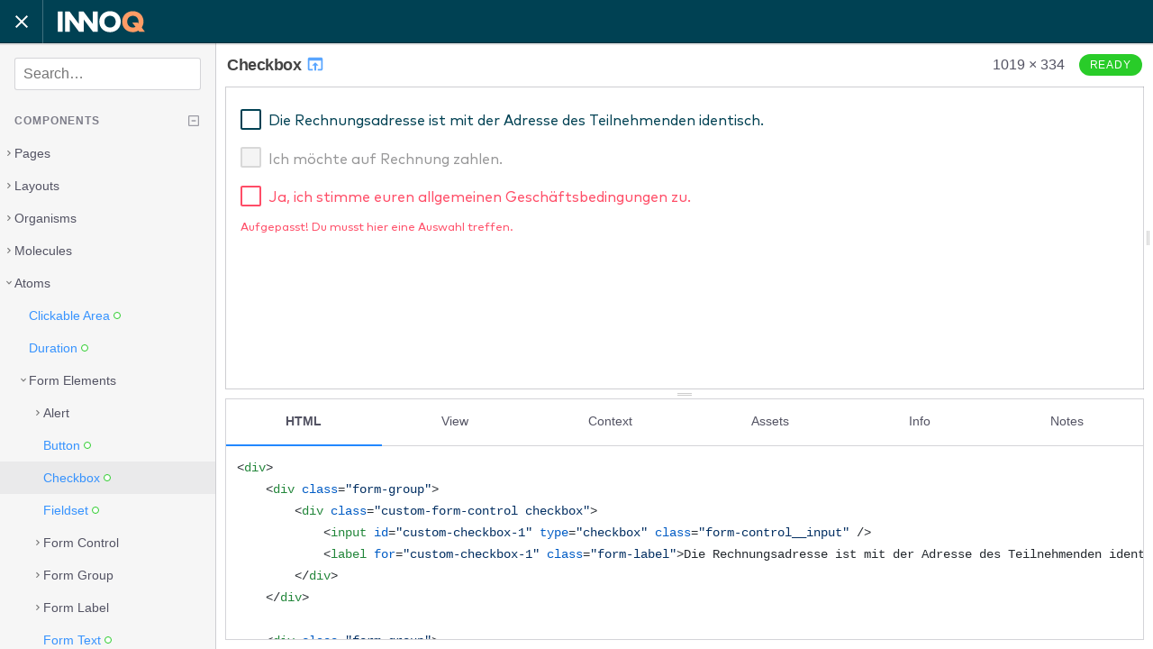

--- FILE ---
content_type: text/html; charset=utf-8
request_url: https://innoq.style/components/detail/checkbox.html
body_size: 11427
content:
<!DOCTYPE html>
<html lang="en" dir="ltr" class="no-js">
<head>
    <meta charset="UTF-8">
    <meta name="viewport" content="width=device-width, initial-scale=1">
    <script>
    window.frctl = {
        env: 'static'
    };
    </script>
    <script>var cl = document.querySelector('html').classList; cl.remove('no-js'); cl.add('has-js');</script>
    <link rel="shortcut icon" href="../../assets/favicons/edition-02/favicon-apricot/favicon.svg" type="image/ico">
<style>
    :root {
        
        
        
    }
</style>

<link rel="stylesheet" href="../../themes/mandelbrot/css/black.css?cachebust=0.1.2" type="text/css">

<link rel="stylesheet" href="../../assets/styleguide-theme.css?cachebust=0.1.2" type="text/css">

<link rel="stylesheet" href="../../themes/mandelbrot/css/highlight.css?cachebust=0.1.2" type="text/css">


<title>Checkbox | INNOQ Styleguide</title>

</head>
<body>



<div class="Frame" id="frame">

    <div class="Frame-header">
        <div class="Header">
  <button class="Header-button Header-navToggle" data-action="toggle-sidebar">
    <div class="Header-navToggleIcon Header-navToggleIcon--open">
      <svg height="24" viewBox="0 0 24 24" width="24" xmlns="http://www.w3.org/2000/svg">
    <path d="M0 0h24v24H0z" fill="none"/>
    <path d="M19 6.4L17.6 5 12 10.6 6.4 5 5 6.4 10.6 12 5 17.6 6.4 19 12 13.4 17.6 19 19 17.6 13.4 12z"/>
</svg>

    </div>
    <div class="Header-navToggleIcon Header-navToggleIcon--closed">
      <svg height="24" viewBox="0 0 24 24" width="24" xmlns="http://www.w3.org/2000/svg">
    <path d="M0 0h24v24H0z" fill="none"/>
    <path d="M3 18h18v-2H3v2zm0-5h18v-2H3v2zm0-7v2h18V6H3z"/>
</svg>

    </div>
  </button>
  <a href="../../index.html" class="Header-title" data-pjax="data-pjax">
    <img src="../../assets/logos/edition-02/svg/innoq-logo--whiteapricot.svg" class="theme-brand-logo" alt="INNOQ">
  </a>
</div>

    </div>

    <div class="Frame-body" data-role="body">

        <div class="Frame-panel Frame-panel--main" data-role="main">
            <div class="Frame-inner" id="pjax-container">
            

<div class="Pen" data-behaviour="pen" id="pen-39be80870e498f8c19248d2a8b0de314">

    

    <div class="Pen-panel Pen-header">
    <h1 class="Pen-title">
        <a class="Pen-previewLink" href="../preview/checkbox.html" title="Preview">
            Checkbox
            <svg fill="#000000" height="22" viewBox="0 0 24 24" width="22" xmlns="http://www.w3.org/2000/svg">
    <path d="M0 0h24v24H0z" fill="none"/>
    <path d="M19 4H5c-1.11 0-2 .9-2 2v12c0 1.1.89 2 2 2h4v-2H5V8h14v10h-4v2h4c1.1 0 2-.9 2-2V6c0-1.1-.89-2-2-2zm-7 6l-4 4h3v6h2v-6h3l-4-4z"/>
</svg>

        </a>
    </h1>

    <span class="Pen-preview-size" data-role="preview-size"></span>

    

<div class="Status Status--tag">

<label class="Status-label" style="background-color: #29CC29; border-color: #29CC29;">Ready</label>

</div>


</div>


    <div class="Pen-panel Pen-preview Preview" data-behaviour="preview" id="preview-39be80870e498f8c19248d2a8b0de314">
    <div class="Preview-wrapper" data-role="resizer">
        <div class="Preview-resizer">
             <iframe
                class="Preview-iframe"
                data-role="window"
                src="../preview/checkbox.html"
                 style=""
                marginwidth="0" marginheight="0" frameborder="0" vspace="0" hspace="0" scrolling="yes">
            </iframe>
        </div>
        <div class="Preview-handle" data-role="resize-handle"></div>
        <div class="Preview-overlay"></div>
    </div>
</div>


    <div class="Pen-handle Pen-handle--browser" data-role="resize-handle"></div>

    <div class="Pen-panel Pen-info" data-role="info">
    <div class="Browser" data-behaviour="browser" id="browser-39be80870e498f8c19248d2a8b0de314">

    

<div class="Browser-controls">
    <ul class="Browser-tabs">
        
        
        <li class="Browser-tab Browser-tab--html is-active " data-role="tab">
            <a href="#browser-39be80870e498f8c19248d2a8b0de314-panel-html">
                HTML
            </a>
        </li>
        
        
        
        <li class="Browser-tab Browser-tab--view" data-role="tab">
            <a href="#browser-39be80870e498f8c19248d2a8b0de314-panel-view">
                View
            </a>
        </li>
        
        
        
        <li class="Browser-tab Browser-tab--context" data-role="tab">
            <a href="#browser-39be80870e498f8c19248d2a8b0de314-panel-context">
                Context
            </a>
        </li>
        
        
        
        
        
        <li class="Browser-tab Browser-tab--resources" data-role="tab">
            <a href="#browser-39be80870e498f8c19248d2a8b0de314-panel-assets">Assets</a>
        </li>
        
        
        
        
        
        <li class="Browser-tab Browser-tab--info" data-role="tab">
            <a href="#browser-39be80870e498f8c19248d2a8b0de314-panel-info">
                Info
            </a>
        </li>
        
        
        
        <li class="Browser-tab Browser-tab--notes" data-role="tab">
            <a href="#browser-39be80870e498f8c19248d2a8b0de314-panel-notes">
                Notes
            </a>
        </li>
        
        
    </ul>
</div>


    
    
<div class="Browser-panel Browser-code is-active" data-role="tab-panel" id="browser-39be80870e498f8c19248d2a8b0de314-panel-html">
    <code class="Code Code--lang-html hljs">
        
        <pre><span class="hljs-tag">&lt;<span class="hljs-name">div</span>&gt;</span>
    <span class="hljs-tag">&lt;<span class="hljs-name">div</span> <span class="hljs-attr">class</span>=<span class="hljs-string">&quot;form-group&quot;</span>&gt;</span>
        <span class="hljs-tag">&lt;<span class="hljs-name">div</span> <span class="hljs-attr">class</span>=<span class="hljs-string">&quot;custom-form-control checkbox&quot;</span>&gt;</span>
            <span class="hljs-tag">&lt;<span class="hljs-name">input</span> <span class="hljs-attr">id</span>=<span class="hljs-string">&quot;custom-checkbox-1&quot;</span> <span class="hljs-attr">type</span>=<span class="hljs-string">&quot;checkbox&quot;</span> <span class="hljs-attr">class</span>=<span class="hljs-string">&quot;form-control__input&quot;</span> /&gt;</span>
            <span class="hljs-tag">&lt;<span class="hljs-name">label</span> <span class="hljs-attr">for</span>=<span class="hljs-string">&quot;custom-checkbox-1&quot;</span> <span class="hljs-attr">class</span>=<span class="hljs-string">&quot;form-label&quot;</span>&gt;</span>Die Rechnungsadresse ist mit der Adresse des Teilnehmenden identisch.<span class="hljs-tag">&lt;/<span class="hljs-name">label</span>&gt;</span>
        <span class="hljs-tag">&lt;/<span class="hljs-name">div</span>&gt;</span>
    <span class="hljs-tag">&lt;/<span class="hljs-name">div</span>&gt;</span>

    <span class="hljs-tag">&lt;<span class="hljs-name">div</span> <span class="hljs-attr">class</span>=<span class="hljs-string">&quot;form-group&quot;</span>&gt;</span>
        <span class="hljs-tag">&lt;<span class="hljs-name">div</span> <span class="hljs-attr">class</span>=<span class="hljs-string">&quot;custom-form-control checkbox&quot;</span>&gt;</span>
            <span class="hljs-tag">&lt;<span class="hljs-name">input</span> <span class="hljs-attr">id</span>=<span class="hljs-string">&quot;custom-checkbox-2&quot;</span> <span class="hljs-attr">type</span>=<span class="hljs-string">&quot;checkbox&quot;</span> <span class="hljs-attr">disabled</span>=<span class="hljs-string">&quot;disabled&quot;</span> <span class="hljs-attr">class</span>=<span class="hljs-string">&quot;form-control__input&quot;</span> /&gt;</span>
            <span class="hljs-tag">&lt;<span class="hljs-name">label</span> <span class="hljs-attr">for</span>=<span class="hljs-string">&quot;custom-checkbox-2&quot;</span> <span class="hljs-attr">class</span>=<span class="hljs-string">&quot;form-label&quot;</span>&gt;</span>Ich möchte auf Rechnung zahlen.<span class="hljs-tag">&lt;/<span class="hljs-name">label</span>&gt;</span>
        <span class="hljs-tag">&lt;/<span class="hljs-name">div</span>&gt;</span>
    <span class="hljs-tag">&lt;/<span class="hljs-name">div</span>&gt;</span>

    <span class="hljs-tag">&lt;<span class="hljs-name">div</span> <span class="hljs-attr">class</span>=<span class="hljs-string">&quot;form-group form-group--invalid&quot;</span>&gt;</span>
        <span class="hljs-tag">&lt;<span class="hljs-name">div</span> <span class="hljs-attr">class</span>=<span class="hljs-string">&quot;custom-form-control checkbox&quot;</span>&gt;</span>
            <span class="hljs-tag">&lt;<span class="hljs-name">input</span> <span class="hljs-attr">id</span>=<span class="hljs-string">&quot;custom-checkbox-3&quot;</span> <span class="hljs-attr">type</span>=<span class="hljs-string">&quot;checkbox&quot;</span> <span class="hljs-attr">class</span>=<span class="hljs-string">&quot;form-control__input&quot;</span> /&gt;</span>
            <span class="hljs-tag">&lt;<span class="hljs-name">label</span> <span class="hljs-attr">for</span>=<span class="hljs-string">&quot;custom-checkbox-3&quot;</span> <span class="hljs-attr">class</span>=<span class="hljs-string">&quot;form-label&quot;</span>&gt;</span>Ja, ich stimme euren allgemeinen Geschäftsbedingungen zu.<span class="hljs-tag">&lt;/<span class="hljs-name">label</span>&gt;</span>
        <span class="hljs-tag">&lt;/<span class="hljs-name">div</span>&gt;</span>
        <span class="hljs-tag">&lt;<span class="hljs-name">small</span> <span class="hljs-attr">class</span>=<span class="hljs-string">&quot;form-text&quot;</span>&gt;</span>Aufgepasst! Du musst hier eine Auswahl treffen.<span class="hljs-tag">&lt;/<span class="hljs-name">small</span>&gt;</span>
    <span class="hljs-tag">&lt;/<span class="hljs-name">div</span>&gt;</span>
<span class="hljs-tag">&lt;/<span class="hljs-name">div</span>&gt;</span></pre>
        
    </code>
</div>

    
    <div class="Browser-panel Browser-code" data-role="tab-panel" id="browser-39be80870e498f8c19248d2a8b0de314-panel-view">
    <code class="Code Code--lang-html hljs">
        <pre><span class="hljs-tag">&lt;<span class="hljs-name">div</span>&gt;</span>
    <span class="hljs-tag">&lt;<span class="hljs-name">div</span> <span class="hljs-attr">class</span>=<span class="hljs-string">&quot;form-group&quot;</span>&gt;</span>
        <span class="hljs-tag">&lt;<span class="hljs-name">div</span> <span class="hljs-attr">class</span>=<span class="hljs-string">&quot;custom-form-control checkbox&quot;</span>&gt;</span>
            <span class="hljs-tag">&lt;<span class="hljs-name">input</span> <span class="hljs-attr">id</span>=<span class="hljs-string">&quot;custom-checkbox-1&quot;</span> <span class="hljs-attr">type</span>=<span class="hljs-string">&quot;checkbox&quot;</span> <span class="hljs-attr">class</span>=<span class="hljs-string">&quot;form-control__input&quot;</span> /&gt;</span>
            <span class="hljs-tag">&lt;<span class="hljs-name">label</span> <span class="hljs-attr">for</span>=<span class="hljs-string">&quot;custom-checkbox-1&quot;</span> <span class="hljs-attr">class</span>=<span class="hljs-string">&quot;form-label&quot;</span>&gt;</span>Die Rechnungsadresse ist mit der Adresse des Teilnehmenden identisch.<span class="hljs-tag">&lt;/<span class="hljs-name">label</span>&gt;</span>
        <span class="hljs-tag">&lt;/<span class="hljs-name">div</span>&gt;</span>
    <span class="hljs-tag">&lt;/<span class="hljs-name">div</span>&gt;</span>

    <span class="hljs-tag">&lt;<span class="hljs-name">div</span> <span class="hljs-attr">class</span>=<span class="hljs-string">&quot;form-group&quot;</span>&gt;</span>
        <span class="hljs-tag">&lt;<span class="hljs-name">div</span> <span class="hljs-attr">class</span>=<span class="hljs-string">&quot;custom-form-control checkbox&quot;</span>&gt;</span>
            <span class="hljs-tag">&lt;<span class="hljs-name">input</span> <span class="hljs-attr">id</span>=<span class="hljs-string">&quot;custom-checkbox-2&quot;</span> <span class="hljs-attr">type</span>=<span class="hljs-string">&quot;checkbox&quot;</span> <span class="hljs-attr">disabled</span>=<span class="hljs-string">&quot;disabled&quot;</span> <span class="hljs-attr">class</span>=<span class="hljs-string">&quot;form-control__input&quot;</span> /&gt;</span>
            <span class="hljs-tag">&lt;<span class="hljs-name">label</span> <span class="hljs-attr">for</span>=<span class="hljs-string">&quot;custom-checkbox-2&quot;</span> <span class="hljs-attr">class</span>=<span class="hljs-string">&quot;form-label&quot;</span>&gt;</span>Ich möchte auf Rechnung zahlen.<span class="hljs-tag">&lt;/<span class="hljs-name">label</span>&gt;</span>
        <span class="hljs-tag">&lt;/<span class="hljs-name">div</span>&gt;</span>
    <span class="hljs-tag">&lt;/<span class="hljs-name">div</span>&gt;</span>

    <span class="hljs-tag">&lt;<span class="hljs-name">div</span> <span class="hljs-attr">class</span>=<span class="hljs-string">&quot;form-group form-group--invalid&quot;</span>&gt;</span>
        <span class="hljs-tag">&lt;<span class="hljs-name">div</span> <span class="hljs-attr">class</span>=<span class="hljs-string">&quot;custom-form-control checkbox&quot;</span>&gt;</span>
            <span class="hljs-tag">&lt;<span class="hljs-name">input</span> <span class="hljs-attr">id</span>=<span class="hljs-string">&quot;custom-checkbox-3&quot;</span> <span class="hljs-attr">type</span>=<span class="hljs-string">&quot;checkbox&quot;</span> <span class="hljs-attr">class</span>=<span class="hljs-string">&quot;form-control__input&quot;</span> /&gt;</span>
            <span class="hljs-tag">&lt;<span class="hljs-name">label</span> <span class="hljs-attr">for</span>=<span class="hljs-string">&quot;custom-checkbox-3&quot;</span> <span class="hljs-attr">class</span>=<span class="hljs-string">&quot;form-label&quot;</span>&gt;</span>Ja, ich stimme euren allgemeinen Geschäftsbedingungen zu.<span class="hljs-tag">&lt;/<span class="hljs-name">label</span>&gt;</span>
        <span class="hljs-tag">&lt;/<span class="hljs-name">div</span>&gt;</span>
        <span class="hljs-tag">&lt;<span class="hljs-name">small</span> <span class="hljs-attr">class</span>=<span class="hljs-string">&quot;form-text&quot;</span>&gt;</span>Aufgepasst! Du musst hier eine Auswahl treffen.<span class="hljs-tag">&lt;/<span class="hljs-name">small</span>&gt;</span>
    <span class="hljs-tag">&lt;/<span class="hljs-name">div</span>&gt;</span>
<span class="hljs-tag">&lt;/<span class="hljs-name">div</span>&gt;</span></pre>
    </code>
</div>

    
    <div class="Browser-panel Browser-code" data-role="tab-panel" id="browser-39be80870e498f8c19248d2a8b0de314-panel-context">
    <code class="Code Code--lang-json hljs">
        
            
            <pre><span class="hljs-comment">/* No context defined. */</span></pre>
            
        
    </code>
</div>

    
    


<div class="Browser-panel Browser-resources" data-role="tab-panel" id="browser-39be80870e498f8c19248d2a8b0de314-panel-assets">
    <div class="FileBrowser">

        <div class="FileBrowser-selectWrapper">
            <label class="FileBrowser-select-label" for="filebrowser-select">File:</label>
            <select class="FileBrowser-select" id="filebrowser-select">
                
                <option value="file-98c687e8f8722531696dc5a47552ce5d">_checkbox.scss</option>
                
                <option value="file-958a63243f97a7a3998f30ea5b608650">checkbox.yml</option>
                
            </select>
        </div>

        
        <div class="FileBrowser-item is-active" id="file-98c687e8f8722531696dc5a47552ce5d" data-role="resource-preview">
            <ul class="Meta">
                <li class="Meta-item">
                    <strong class="Meta-key">Content:</strong>
                    <span class="Meta-value">
                        <div class="FileBrowser-itemPreview">
                            
                            <code class="Code Code--lang-SCSS FileBrowser-code hljs">
                                <pre><span class="hljs-variable">$checkbox-size</span>: <span class="hljs-variable">$spacer-md</span>; <span class="hljs-comment">// ~24px</span>
<span class="hljs-variable">$checkbox-offset</span>: <span class="hljs-number">0.475rem</span>; <span class="hljs-comment">// ~16px</span>
<span class="hljs-variable">$checkbox-indent</span>: <span class="hljs-variable">$checkbox-offset</span> + <span class="hljs-variable">$checkbox-size</span>;

<span class="hljs-selector-class">.checkbox</span> {
  &amp;<span class="hljs-selector-class">.custom-form-control</span> {
    <span class="hljs-attribute">padding-left</span>: <span class="hljs-variable">$checkbox-indent</span>;
  }

  <span class="hljs-comment">// Set styles for all form states</span>
  &gt; <span class="hljs-selector-class">.form-control__input</span> {
    &amp;<span class="hljs-selector-pseudo">:checked</span> ~ <span class="hljs-selector-class">.form-label</span><span class="hljs-selector-pseudo">::before</span> {
      <span class="hljs-attribute">background-color</span>: <span class="hljs-variable">$checkbox-bg-active</span>;
    }

    &amp;<span class="hljs-selector-pseudo">:focus</span> ~ <span class="hljs-selector-class">.form-label</span><span class="hljs-selector-pseudo">::before</span> {
      <span class="hljs-attribute">border-color</span>: <span class="hljs-variable">$checkbox-border-hoverfocus</span>;
    }

    &amp;<span class="hljs-selector-pseudo">:checked</span> ~ <span class="hljs-selector-class">.form-label</span><span class="hljs-selector-pseudo">::after</span> {
      <span class="hljs-attribute">background-image</span>: <span class="hljs-built_in">checkbox-icon</span>(<span class="hljs-variable">$checkbox-color-active</span>);
    }

    &amp;<span class="hljs-selector-pseudo">:checked</span><span class="hljs-selector-pseudo">:disabled</span> ~ <span class="hljs-selector-class">.form-label</span><span class="hljs-selector-pseudo">::after</span> {
      <span class="hljs-attribute">background-image</span>: <span class="hljs-built_in">checkbox-icon</span>(<span class="hljs-variable">$checkbox-color-disabled</span>);
    }

    &amp;<span class="hljs-selector-pseudo">:disabled</span> ~ <span class="hljs-selector-class">.form-label</span><span class="hljs-selector-pseudo">::before</span> {
      <span class="hljs-attribute">background-color</span>: <span class="hljs-variable">$checkbox-bg-disabled</span>;
      <span class="hljs-attribute">border-color</span>: <span class="hljs-variable">$checkbox-border-disabled</span>;
    }
  }

  <span class="hljs-selector-class">.form-label</span> {
    <span class="hljs-keyword">@include</span> control-icon(<span class="hljs-variable">$checkbox-size</span>, <span class="hljs-variable">$checkbox-offset</span>);

    <span class="hljs-attribute">margin-bottom</span>: <span class="hljs-number">0</span>;
    <span class="hljs-attribute">text-align</span>: left;

    <span class="hljs-comment">// Background (color)</span>
    &amp;<span class="hljs-selector-pseudo">::before</span> {
      <span class="hljs-attribute">pointer-events</span>: none;
      user-select: none;

      <span class="hljs-attribute">margin-right</span>: <span class="hljs-variable">$checkbox-offset</span>;

      <span class="hljs-attribute">background-color</span>: <span class="hljs-variable">$checkbox-bg</span>;
      <span class="hljs-attribute">border</span>: <span class="hljs-number">2px</span> solid <span class="hljs-variable">$checkbox-border</span>;
      <span class="hljs-attribute">border-radius</span>: <span class="hljs-number">2px</span>;
    }

    <span class="hljs-comment">// Foreground (icon)</span>
    &amp;<span class="hljs-selector-pseudo">::after</span> {
      <span class="hljs-attribute">background-repeat</span>: no-repeat;
      <span class="hljs-attribute">background-position</span>: center center;
      <span class="hljs-attribute">background-size</span>: <span class="hljs-number">50%</span> <span class="hljs-number">50%</span>;
    }
  }
}
</pre>
                            </code>
                            
                        </div>
                    </span>
                </li>
                <li class="Meta-item">
                    <strong class="Meta-key">URL:</strong>
                    <span class="Meta-value"><a data-no-pjax href="../raw/checkbox/_checkbox.scss"><span>/components/raw/checkbox/_checkbox.scss</span></a></span>
                </li>
                <li class="Meta-item">
                    <strong class="Meta-key">Filesystem Path:</strong>
                    <span class="Meta-value">components/05-atoms/form-elements/checkbox/_checkbox.scss</span>
                </li>
                <li class="Meta-item">
                    <strong class="Meta-key">Size:</strong>
                    <span class="Meta-value">1.4 KB</span>
                </li>
            </ul>
        </div>
        
        <div class="FileBrowser-item" id="file-958a63243f97a7a3998f30ea5b608650" data-role="resource-preview">
            <ul class="Meta">
                <li class="Meta-item">
                    <strong class="Meta-key">Content:</strong>
                    <span class="Meta-value">
                        <div class="FileBrowser-itemPreview">
                            
                            <code class="Code Code--lang-YAML FileBrowser-code hljs">
                                <pre><span class="hljs-attr">status:</span> <span class="hljs-string">ready</span>
</pre>
                            </code>
                            
                        </div>
                    </span>
                </li>
                <li class="Meta-item">
                    <strong class="Meta-key">URL:</strong>
                    <span class="Meta-value"><a data-no-pjax href="../raw/checkbox/checkbox.yml"><span>/components/raw/checkbox/checkbox.yml</span></a></span>
                </li>
                <li class="Meta-item">
                    <strong class="Meta-key">Filesystem Path:</strong>
                    <span class="Meta-value">components/05-atoms/form-elements/checkbox/checkbox.yml</span>
                </li>
                <li class="Meta-item">
                    <strong class="Meta-key">Size:</strong>
                    <span class="Meta-value">14 Bytes</span>
                </li>
            </ul>
        </div>
        
    </div>
</div>



    
    <div class="Browser-panel" data-role="tab-panel" id="browser-39be80870e498f8c19248d2a8b0de314-panel-info">
    <ul class="Meta">
        <li class="Meta-item">
            <strong class="Meta-key">Handle:</strong>
            <span class="Meta-value">@checkbox</span>
        </li>
        
        
        
        
        
        
        
        <li class="Meta-item">
            <strong class="Meta-key">Preview:</strong>
            <span class="Meta-value">
                <ul>
                    <li><a data-no-pjax href="../preview/checkbox.html"><span>With layout</span> <svg fill="#000000" height="22" viewBox="0 0 24 24" width="22" xmlns="http://www.w3.org/2000/svg">
    <path d="M0 0h24v24H0z" fill="none"/>
    <path d="M19 4H5c-1.11 0-2 .9-2 2v12c0 1.1.89 2 2 2h4v-2H5V8h14v10h-4v2h4c1.1 0 2-.9 2-2V6c0-1.1-.89-2-2-2zm-7 6l-4 4h3v6h2v-6h3l-4-4z"/>
</svg>
</a></li>
                    <li><a data-no-pjax href="../render/checkbox.html"><span>Component only</span> <svg fill="#000000" height="22" viewBox="0 0 24 24" width="22" xmlns="http://www.w3.org/2000/svg">
    <path d="M0 0h24v24H0z" fill="none"/>
    <path d="M19 4H5c-1.11 0-2 .9-2 2v12c0 1.1.89 2 2 2h4v-2H5V8h14v10h-4v2h4c1.1 0 2-.9 2-2V6c0-1.1-.89-2-2-2zm-7 6l-4 4h3v6h2v-6h3l-4-4z"/>
</svg>
</a></li>
                </ul>
            </span>
        </li>
        <li class="Meta-item">
            <strong class="Meta-key">Filesystem Path:</strong>
            <span class="Meta-value">components/05-atoms/form-elements/checkbox/checkbox.html</span>
        </li>
        
        
    </ul>
</div>

    
    <div class="Browser-panel Browser-notes" data-role="tab-panel" id="browser-39be80870e498f8c19248d2a8b0de314-panel-notes">
    <div class="Prose Prose--condensed">
        
        <p class="Browser-isEmptyNote">No notes defined.</p>
        
    </div>
</div>

    

</div>

</div>


    

</div>


            </div>
        </div>

        <div class="Frame-panel Frame-panel--sidebar" data-role="sidebar">
            

    
    


<nav class="Navigation" data-behaviour="navigation">
    <div class="Navigation-panel Navigation-panel--main" data-role="main-panel">
    
        <div class="Navigation-group Navigation-search">
    <form action="" class="Search" data-behaviour="search">
        <label class="Search-label" for="search-input">Search</label>
        <input class="Search-input" id="search-input" type="search" placeholder="Search…" data-role="input" autocomplete="off">
        <button type="button" data-behaviour="clear-search" class="Search-clearButton" aria-label="Clear search" hidden>
            <svg height="24" viewBox="0 0 24 24" width="24" xmlns="http://www.w3.org/2000/svg">
    <path d="M0 0h24v24H0z" fill="none"/>
    <path d="M19 6.4L17.6 5 12 10.6 6.4 5 5 6.4 10.6 12 5 17.6 6.4 19 12 13.4 17.6 19 19 17.6 13.4 12z"/>
</svg>

        </button>
    </form>
</div>

    
        

    
    
    <div class="Navigation-group">
        
<div class="Tree" data-behaviour="tree" id="tree-components">
    <div class="Tree-header">
        <h3 class="Tree-title">components</h3>

        <button type="button" data-behaviour="collapse-tree" class="Tree-collapse" title="Collapse tree" aria-label="Collapse tree" hidden>
            <svg width="24" height="24" viewBox="0 0 24 24" xmlns="http://www.w3.org/2000/svg"><path d="m9 11c-.6 0-1 .4-1 1s.4 1 1 1h6c.6 0 1-.4 1-1s-.4-1-1-1z"/><path d="m19 21h-14c-1.1 0-2-.9-2-2v-14c0-1.1.9-2 2-2h14c1.1 0 2 .9 2 2v14c0 1.1-.9 2-2 2zm-14-16v14h14v-14z"/></svg>

        </button>
    </div>
    <ul class="Tree-items Tree-depth-1">
        
    
        
        
            
            
            <li class="Tree-item Tree-collection Tree-depth-2" data-behaviour="collection" id="tree-components-collection-pages">
                <button class="Tree-collectionLabel" data-role="toggle" aria-expanded="true" aria-controls="tree-components-collection-pages-items">
                    Pages
                </button>
                <ul class="Tree-collectionItems" data-role="items" id="tree-components-collection-pages-items">
                
                
                
                
    
        
        
        
        
        <li class="Tree-item Tree-entity" data-role="item">
            <a
                class="Tree-entityLink"
                href="./aggregator-page.html"
                data-role="tree-link"
                
                data-pjax
                data-test="aggregator-page"
                data-handle="aggregator-page"
            >
                <span>Aggregator Page</span>
                

<div class="Status Status--unlabelled">

<div class="Status-dots">


<span class="Status-dot" style="border-color: #29CC29;" title="Ready"></span>


</div>

</div>


            </a>
        </li>
        
    
        
        
        
        
        <li class="Tree-item Tree-entity" data-role="item">
            <a
                class="Tree-entityLink"
                href="./article-page-default.html"
                data-role="tree-link"
                
                data-pjax
                data-test="article-page-default"
                data-handle="article-page-default"
            >
                <span>Article Page Default</span>
                

<div class="Status Status--unlabelled">

<div class="Status-dots">


<span class="Status-dot" style="border-color: #29CC29;" title="Ready"></span>


</div>

</div>


            </a>
        </li>
        
    
        
        
        
        
        <li class="Tree-item Tree-entity" data-role="item">
            <a
                class="Tree-entityLink"
                href="./artist-collabo-page.html"
                data-role="tree-link"
                
                data-pjax
                data-test="artist-collabo-page"
                data-handle="artist-collabo-page"
            >
                <span>Artist Collabo Page</span>
                

<div class="Status Status--unlabelled">

<div class="Status-dots">


<span class="Status-dot" style="border-color: #29CC29;" title="Ready"></span>


</div>

</div>


            </a>
        </li>
        
    
        
        
        
        
        <li class="Tree-item Tree-entity" data-role="item">
            <a
                class="Tree-entityLink"
                href="./book-detail-page.html"
                data-role="tree-link"
                
                data-pjax
                data-test="book-detail-page"
                data-handle="book-detail-page"
            >
                <span>Book Detail Page</span>
                

<div class="Status Status--unlabelled">

<div class="Status-dots">


<span class="Status-dot" style="border-color: #FF9233;" title="WIP"></span>


</div>

</div>


            </a>
        </li>
        
    
        
        
            
            
            <li class="Tree-item Tree-collection Tree-depth-3" data-behaviour="collection" id="tree-components-collection-case-study-pages">
                <button class="Tree-collectionLabel" data-role="toggle" aria-expanded="true" aria-controls="tree-components-collection-case-study-pages-items">
                    Case Study Pages
                </button>
                <ul class="Tree-collectionItems" data-role="items" id="tree-components-collection-case-study-pages-items">
                
                
                
                
    
        
        
        
        
        <li class="Tree-item Tree-entity" data-role="item">
            <a
                class="Tree-entityLink"
                href="./case-study-overview.html"
                data-role="tree-link"
                
                data-pjax
                data-test="case-study-overview"
                data-handle="case-study-overview"
            >
                <span>Case Study Overview</span>
                

<div class="Status Status--unlabelled">

<div class="Status-dots">


<span class="Status-dot" style="border-color: #29CC29;" title="Ready"></span>


</div>

</div>


            </a>
        </li>
        
    
        
        
        
        
        <li class="Tree-item Tree-entity" data-role="item">
            <a
                class="Tree-entityLink"
                href="./case-study-page.html"
                data-role="tree-link"
                
                data-pjax
                data-test="case-study-page"
                data-handle="case-study-page"
            >
                <span>Case Study Page</span>
                

<div class="Status Status--unlabelled">

<div class="Status-dots">


<span class="Status-dot" style="border-color: #29CC29;" title="Ready"></span>


</div>

</div>


            </a>
        </li>
        
    

                </ul>
            </li>
            
        
    
        
        
            
            
            <li class="Tree-item Tree-collection Tree-depth-3" data-behaviour="collection" id="tree-components-collection-culture-pages">
                <button class="Tree-collectionLabel" data-role="toggle" aria-expanded="true" aria-controls="tree-components-collection-culture-pages-items">
                    Culture Pages
                </button>
                <ul class="Tree-collectionItems" data-role="items" id="tree-components-collection-culture-pages-items">
                
                
                
                
    
        
        
        
        
        <li class="Tree-item Tree-entity" data-role="item">
            <a
                class="Tree-entityLink"
                href="./culture-page-default.html"
                data-role="tree-link"
                
                data-pjax
                data-test="culture-page-default"
                data-handle="culture-page-default"
            >
                <span>Culture Page Default</span>
                

<div class="Status Status--unlabelled">

<div class="Status-dots">


<span class="Status-dot" style="border-color: #29CC29;" title="Ready"></span>


</div>

</div>


            </a>
        </li>
        
    
        
        
        
        
        <li class="Tree-item Tree-entity" data-role="item">
            <a
                class="Tree-entityLink"
                href="./work-page.html"
                data-role="tree-link"
                
                data-pjax
                data-test="work-page"
                data-handle="work-page"
            >
                <span>Work Page</span>
                

<div class="Status Status--unlabelled">

<div class="Status-dots">


<span class="Status-dot" style="border-color: #29CC29;" title="Ready"></span>


</div>

</div>


            </a>
        </li>
        
    

                </ul>
            </li>
            
        
    
        
        
            
            
            <li class="Tree-item Tree-collection Tree-depth-3" data-behaviour="collection" id="tree-components-collection-error-pages">
                <button class="Tree-collectionLabel" data-role="toggle" aria-expanded="true" aria-controls="tree-components-collection-error-pages-items">
                    Error Pages
                </button>
                <ul class="Tree-collectionItems" data-role="items" id="tree-components-collection-error-pages-items">
                
                
                
                
    
        
        
        
        
        <li class="Tree-item Tree-entity" data-role="item">
            <a
                class="Tree-entityLink"
                href="./400.html"
                data-role="tree-link"
                
                data-pjax
                data-test="400"
                data-handle="400"
            >
                <span>400</span>
                

<div class="Status Status--unlabelled">

<div class="Status-dots">


<span class="Status-dot" style="border-color: #29CC29;" title="Ready"></span>


</div>

</div>


            </a>
        </li>
        
    
        
        
        
        
        <li class="Tree-item Tree-entity" data-role="item">
            <a
                class="Tree-entityLink"
                href="./500.html"
                data-role="tree-link"
                
                data-pjax
                data-test="500"
                data-handle="500"
            >
                <span>500</span>
                

<div class="Status Status--unlabelled">

<div class="Status-dots">


<span class="Status-dot" style="border-color: #29CC29;" title="Ready"></span>


</div>

</div>


            </a>
        </li>
        
    

                </ul>
            </li>
            
        
    
        
        
        
        
        <li class="Tree-item Tree-entity" data-role="item">
            <a
                class="Tree-entityLink"
                href="./job-page.html"
                data-role="tree-link"
                
                data-pjax
                data-test="job-page"
                data-handle="job-page"
            >
                <span>Job Page</span>
                

<div class="Status Status--unlabelled">

<div class="Status-dots">


<span class="Status-dot" style="border-color: #FF9233;" title="WIP"></span>


</div>

</div>


            </a>
        </li>
        
    
        
        
        
        
        <li class="Tree-item Tree-entity" data-role="item">
            <a
                class="Tree-entityLink"
                href="./landing-page.html"
                data-role="tree-link"
                
                data-pjax
                data-test="landing-page"
                data-handle="landing-page"
            >
                <span>Landing Page</span>
                

<div class="Status Status--unlabelled">

<div class="Status-dots">


<span class="Status-dot" style="border-color: #29CC29;" title="Ready"></span>


</div>

</div>


            </a>
        </li>
        
    
        
        
        
        
        <li class="Tree-item Tree-entity" data-role="item">
            <a
                class="Tree-entityLink"
                href="./magazine-page.html"
                data-role="tree-link"
                
                data-pjax
                data-test="magazine-page"
                data-handle="magazine-page"
            >
                <span>Magazine Page</span>
                

<div class="Status Status--unlabelled">

<div class="Status-dots">


<span class="Status-dot" style="border-color: #29CC29;" title="Ready"></span>


</div>

</div>


            </a>
        </li>
        
    
        
        
            
            
            <li class="Tree-item Tree-collection Tree-depth-3" data-behaviour="collection" id="tree-components-collection-podcast-pages">
                <button class="Tree-collectionLabel" data-role="toggle" aria-expanded="true" aria-controls="tree-components-collection-podcast-pages-items">
                    Podcast Pages
                </button>
                <ul class="Tree-collectionItems" data-role="items" id="tree-components-collection-podcast-pages-items">
                
                
                
                
    
        
        
            
            
            <li class="Tree-item Tree-collection Tree-depth-4" data-behaviour="collection" id="tree-components-collection-ctoneedtoknow-podcast">
                <button class="Tree-collectionLabel" data-role="toggle" aria-expanded="true" aria-controls="tree-components-collection-ctoneedtoknow-podcast-items">
                    Ctoneedtoknow Podcast
                </button>
                <ul class="Tree-collectionItems" data-role="items" id="tree-components-collection-ctoneedtoknow-podcast-items">
                
                
                
                
    
        
        
        
        
        <li class="Tree-item Tree-entity" data-role="item">
            <a
                class="Tree-entityLink"
                href="./ctoneedtoknow-podcast-detail-page.html"
                data-role="tree-link"
                
                data-pjax
                data-test="ctoneedtoknow-podcast-detail-page"
                data-handle="ctoneedtoknow-podcast-detail-page"
            >
                <span>Ctoneedtoknow Podcast Detail Page</span>
                

<div class="Status Status--unlabelled">

<div class="Status-dots">


<span class="Status-dot" style="border-color: #29CC29;" title="Ready"></span>


</div>

</div>


            </a>
        </li>
        
    
        
        
        
        
        <li class="Tree-item Tree-entity" data-role="item">
            <a
                class="Tree-entityLink"
                href="./ctoneedtoknow-podcast-overview-page.html"
                data-role="tree-link"
                
                data-pjax
                data-test="ctoneedtoknow-podcast-overview-page"
                data-handle="ctoneedtoknow-podcast-overview-page"
            >
                <span>Ctoneedtoknow Podcast Overview Page</span>
                

<div class="Status Status--unlabelled">

<div class="Status-dots">


<span class="Status-dot" style="border-color: #29CC29;" title="Ready"></span>


</div>

</div>


            </a>
        </li>
        
    

                </ul>
            </li>
            
        
    
        
        
            
            
            <li class="Tree-item Tree-collection Tree-depth-4" data-behaviour="collection" id="tree-components-collection-innoq-podcast">
                <button class="Tree-collectionLabel" data-role="toggle" aria-expanded="true" aria-controls="tree-components-collection-innoq-podcast-items">
                    Innoq Podcast
                </button>
                <ul class="Tree-collectionItems" data-role="items" id="tree-components-collection-innoq-podcast-items">
                
                
                
                
    
        
        
        
        
        <li class="Tree-item Tree-entity" data-role="item">
            <a
                class="Tree-entityLink"
                href="./innoq-podcast-detail-page.html"
                data-role="tree-link"
                
                data-pjax
                data-test="innoq-podcast-detail-page"
                data-handle="innoq-podcast-detail-page"
            >
                <span>Innoq Podcast Detail Page</span>
                

<div class="Status Status--unlabelled">

<div class="Status-dots">


<span class="Status-dot" style="border-color: #29CC29;" title="Ready"></span>


</div>

</div>


            </a>
        </li>
        
    
        
        
        
        
        <li class="Tree-item Tree-entity" data-role="item">
            <a
                class="Tree-entityLink"
                href="./innoq-podcast-overview-page.html"
                data-role="tree-link"
                
                data-pjax
                data-test="innoq-podcast-overview-page"
                data-handle="innoq-podcast-overview-page"
            >
                <span>Innoq Podcast Overview Page</span>
                

<div class="Status Status--unlabelled">

<div class="Status-dots">


<span class="Status-dot" style="border-color: #29CC29;" title="Ready"></span>


</div>

</div>


            </a>
        </li>
        
    

                </ul>
            </li>
            
        
    
        
        
        
        
        <li class="Tree-item Tree-entity" data-role="item">
            <a
                class="Tree-entityLink"
                href="./podcast-channel-page.html"
                data-role="tree-link"
                
                data-pjax
                data-test="podcast-channel-page"
                data-handle="podcast-channel-page"
            >
                <span>Podcast Channel Page</span>
                

<div class="Status Status--unlabelled">

<div class="Status-dots">


<span class="Status-dot" style="border-color: #29CC29;" title="Ready"></span>


</div>

</div>


            </a>
        </li>
        
    
        
        
            
            
            <li class="Tree-item Tree-collection Tree-depth-4" data-behaviour="collection" id="tree-components-collection-security-podcast">
                <button class="Tree-collectionLabel" data-role="toggle" aria-expanded="true" aria-controls="tree-components-collection-security-podcast-items">
                    Security Podcast
                </button>
                <ul class="Tree-collectionItems" data-role="items" id="tree-components-collection-security-podcast-items">
                
                
                
                
    
        
        
        
        
        <li class="Tree-item Tree-entity" data-role="item">
            <a
                class="Tree-entityLink"
                href="./security-podcast-detail-page.html"
                data-role="tree-link"
                
                data-pjax
                data-test="security-podcast-detail-page"
                data-handle="security-podcast-detail-page"
            >
                <span>Security Podcast Detail Page</span>
                

<div class="Status Status--unlabelled">

<div class="Status-dots">


<span class="Status-dot" style="border-color: #29CC29;" title="Ready"></span>


</div>

</div>


            </a>
        </li>
        
    
        
        
        
        
        <li class="Tree-item Tree-entity" data-role="item">
            <a
                class="Tree-entityLink"
                href="./security-podcast-overview-page.html"
                data-role="tree-link"
                
                data-pjax
                data-test="security-podcast-overview-page"
                data-handle="security-podcast-overview-page"
            >
                <span>Security Podcast Overview Page</span>
                

<div class="Status Status--unlabelled">

<div class="Status-dots">


<span class="Status-dot" style="border-color: #29CC29;" title="Ready"></span>


</div>

</div>


            </a>
        </li>
        
    

                </ul>
            </li>
            
        
    

                </ul>
            </li>
            
        
    
        
        
            
            
            <li class="Tree-item Tree-collection Tree-depth-3" data-behaviour="collection" id="tree-components-collection-service-pages">
                <button class="Tree-collectionLabel" data-role="toggle" aria-expanded="true" aria-controls="tree-components-collection-service-pages-items">
                    Service Pages
                </button>
                <ul class="Tree-collectionItems" data-role="items" id="tree-components-collection-service-pages-items">
                
                
                
                
    
        
        
        
        
        <li class="Tree-item Tree-entity" data-role="item">
            <a
                class="Tree-entityLink"
                href="./legacy-modernization-page.html"
                data-role="tree-link"
                
                data-pjax
                data-test="legacy-modernization-page"
                data-handle="legacy-modernization-page"
            >
                <span>Legacy Modernization Page</span>
                

<div class="Status Status--unlabelled">

<div class="Status-dots">


<span class="Status-dot" style="border-color: #29CC29;" title="Ready"></span>


</div>

</div>


            </a>
        </li>
        
    
        
        
        
        
        <li class="Tree-item Tree-entity" data-role="item">
            <a
                class="Tree-entityLink"
                href="./product-microsite-page.html"
                data-role="tree-link"
                
                data-pjax
                data-test="product-microsite-page"
                data-handle="product-microsite-page"
            >
                <span>Product Microsite Page</span>
                

<div class="Status Status--unlabelled">

<div class="Status-dots">


<span class="Status-dot" style="border-color: #29CC29;" title="Ready"></span>


</div>

</div>


            </a>
        </li>
        
    
        
        
        
        
        <li class="Tree-item Tree-entity" data-role="item">
            <a
                class="Tree-entityLink"
                href="./reviews-page.html"
                data-role="tree-link"
                
                data-pjax
                data-test="reviews-page"
                data-handle="reviews-page"
            >
                <span>Reviews Page</span>
                

<div class="Status Status--unlabelled">

<div class="Status-dots">


<span class="Status-dot" style="border-color: #29CC29;" title="Ready"></span>


</div>

</div>


            </a>
        </li>
        
    
        
        
        
        
        <li class="Tree-item Tree-entity" data-role="item">
            <a
                class="Tree-entityLink"
                href="./service-detail-page.html"
                data-role="tree-link"
                
                data-pjax
                data-test="service-detail-page"
                data-handle="service-detail-page"
            >
                <span>Service Detail Page</span>
                

<div class="Status Status--unlabelled">

<div class="Status-dots">


<span class="Status-dot" style="border-color: #29CC29;" title="Ready"></span>


</div>

</div>


            </a>
        </li>
        
    
        
        
        
        
        <li class="Tree-item Tree-entity" data-role="item">
            <a
                class="Tree-entityLink"
                href="./services-overview-page.html"
                data-role="tree-link"
                
                data-pjax
                data-test="services-overview-page"
                data-handle="services-overview-page"
            >
                <span>Services Overview Page</span>
                

<div class="Status Status--unlabelled">

<div class="Status-dots">


<span class="Status-dot" style="border-color: #29CC29;" title="Ready"></span>


</div>

</div>


            </a>
        </li>
        
    

                </ul>
            </li>
            
        
    
        
        
        
        
        <li class="Tree-item Tree-entity" data-role="item">
            <a
                class="Tree-entityLink"
                href="./staff-page.html"
                data-role="tree-link"
                
                data-pjax
                data-test="staff-page"
                data-handle="staff-page"
            >
                <span>Staff Page</span>
                

<div class="Status Status--unlabelled">

<div class="Status-dots">


<span class="Status-dot" style="border-color: #FF9233;" title="WIP"></span>


</div>

</div>


            </a>
        </li>
        
    
        
        
            
            
            <li class="Tree-item Tree-collection Tree-depth-3" data-behaviour="collection" id="tree-components-collection-story-pages">
                <button class="Tree-collectionLabel" data-role="toggle" aria-expanded="true" aria-controls="tree-components-collection-story-pages-items">
                    Story Pages
                </button>
                <ul class="Tree-collectionItems" data-role="items" id="tree-components-collection-story-pages-items">
                
                
                
                
    
        
        
        
        
        <li class="Tree-item Tree-entity" data-role="item">
            <a
                class="Tree-entityLink"
                href="./story-detail-page.html"
                data-role="tree-link"
                
                data-pjax
                data-test="story-detail-page"
                data-handle="story-detail-page"
            >
                <span>Story Detail Page</span>
                

<div class="Status Status--unlabelled">

<div class="Status-dots">


<span class="Status-dot" style="border-color: #29CC29;" title="Ready"></span>


</div>

</div>


            </a>
        </li>
        
    
        
        
        
        
        <li class="Tree-item Tree-entity" data-role="item">
            <a
                class="Tree-entityLink"
                href="./story-overview-page.html"
                data-role="tree-link"
                
                data-pjax
                data-test="story-overview-page"
                data-handle="story-overview-page"
            >
                <span>Story Overview Page</span>
                

<div class="Status Status--unlabelled">

<div class="Status-dots">


<span class="Status-dot" style="border-color: #FF9233;" title="WIP"></span>


</div>

</div>


            </a>
        </li>
        
    

                </ul>
            </li>
            
        
    
        
        
            
            
            <li class="Tree-item Tree-collection Tree-depth-3" data-behaviour="collection" id="tree-components-collection-talk-pages">
                <button class="Tree-collectionLabel" data-role="toggle" aria-expanded="true" aria-controls="tree-components-collection-talk-pages-items">
                    Talk Pages
                </button>
                <ul class="Tree-collectionItems" data-role="items" id="tree-components-collection-talk-pages-items">
                
                
                
                
    
        
        
        
        
        <li class="Tree-item Tree-entity" data-role="item">
            <a
                class="Tree-entityLink"
                href="./talk-page.html"
                data-role="tree-link"
                
                data-pjax
                data-test="talk-page"
                data-handle="talk-page"
            >
                <span>Talk Page</span>
                

<div class="Status Status--unlabelled">

<div class="Status-dots">


<span class="Status-dot" style="border-color: #29CC29;" title="Ready"></span>


</div>

</div>


            </a>
        </li>
        
    
        
        
        
        
        <li class="Tree-item Tree-entity" data-role="item">
            <a
                class="Tree-entityLink"
                href="./talk-portfolio-page.html"
                data-role="tree-link"
                
                data-pjax
                data-test="talk-portfolio-page"
                data-handle="talk-portfolio-page"
            >
                <span>Talk Portfolio Page</span>
                

<div class="Status Status--unlabelled">

<div class="Status-dots">


<span class="Status-dot" style="border-color: #FF9233;" title="WIP"></span>


</div>

</div>


            </a>
        </li>
        
    

                </ul>
            </li>
            
        
    
        
        
        
        
        <li class="Tree-item Tree-entity" data-role="item">
            <a
                class="Tree-entityLink"
                href="./topic-page.html"
                data-role="tree-link"
                
                data-pjax
                data-test="topic-page"
                data-handle="topic-page"
            >
                <span>Topic Page</span>
                

<div class="Status Status--unlabelled">

<div class="Status-dots">


<span class="Status-dot" style="border-color: #29CC29;" title="Ready"></span>


</div>

</div>


            </a>
        </li>
        
    
        
        
            
            
            <li class="Tree-item Tree-collection Tree-depth-3" data-behaviour="collection" id="tree-components-collection-training-pages">
                <button class="Tree-collectionLabel" data-role="toggle" aria-expanded="true" aria-controls="tree-components-collection-training-pages-items">
                    Training Pages
                </button>
                <ul class="Tree-collectionItems" data-role="items" id="tree-components-collection-training-pages-items">
                
                
                
                
    
        
        
        
        
        <li class="Tree-item Tree-entity" data-role="item">
            <a
                class="Tree-entityLink"
                href="./booking-page.html"
                data-role="tree-link"
                
                data-pjax
                data-test="booking-page"
                data-handle="booking-page"
            >
                <span>Booking Page</span>
                

<div class="Status Status--unlabelled">

<div class="Status-dots">


<span class="Status-dot" style="border-color: #29CC29;" title="Ready"></span>


</div>

</div>


            </a>
        </li>
        
    
        
        
        
        
        <li class="Tree-item Tree-entity" data-role="item">
            <a
                class="Tree-entityLink"
                href="./training-detail-page.html"
                data-role="tree-link"
                
                data-pjax
                data-test="training-detail-page"
                data-handle="training-detail-page"
            >
                <span>Training Detail Page</span>
                

<div class="Status Status--unlabelled">

<div class="Status-dots">


<span class="Status-dot" style="border-color: #29CC29;" title="Ready"></span>


</div>

</div>


            </a>
        </li>
        
    
        
        
        
        
        <li class="Tree-item Tree-entity" data-role="item">
            <a
                class="Tree-entityLink"
                href="./trainings-overview-page.html"
                data-role="tree-link"
                
                data-pjax
                data-test="trainings-overview-page"
                data-handle="trainings-overview-page"
            >
                <span>Trainings Overview Page</span>
                

<div class="Status Status--unlabelled">

<div class="Status-dots">


<span class="Status-dot" style="border-color: #29CC29;" title="Ready"></span>


</div>

</div>


            </a>
        </li>
        
    

                </ul>
            </li>
            
        
    

                </ul>
            </li>
            
        
    
        
        
            
            
            <li class="Tree-item Tree-collection Tree-depth-2" data-behaviour="collection" id="tree-components-collection-layouts">
                <button class="Tree-collectionLabel" data-role="toggle" aria-expanded="true" aria-controls="tree-components-collection-layouts-items">
                    Layouts
                </button>
                <ul class="Tree-collectionItems" data-role="items" id="tree-components-collection-layouts-items">
                
                
                
                
    
        
        
            
            
            <li class="Tree-item Tree-collection Tree-depth-3" data-behaviour="collection" id="tree-components-collection-component-layouts">
                <button class="Tree-collectionLabel" data-role="toggle" aria-expanded="true" aria-controls="tree-components-collection-component-layouts-items">
                    Component Layouts
                </button>
                <ul class="Tree-collectionItems" data-role="items" id="tree-components-collection-component-layouts-items">
                
                
                
                
    
        
        
        
        
        <li class="Tree-item Tree-entity" data-role="item">
            <a
                class="Tree-entityLink"
                href="./container.html"
                data-role="tree-link"
                
                data-pjax
                data-test="container"
                data-handle="container"
            >
                <span>Container</span>
                

<div class="Status Status--unlabelled">

<div class="Status-dots">


<span class="Status-dot" style="border-color: #FF9233;" title="WIP"></span>


</div>

</div>


            </a>
        </li>
        
    
        
        
        
        
        <li class="Tree-item Tree-entity" data-role="item">
            <a
                class="Tree-entityLink"
                href="./masonry-layout.html"
                data-role="tree-link"
                
                data-pjax
                data-test="masonry-layout"
                data-handle="masonry-layout"
            >
                <span>Masonry Layout</span>
                

<div class="Status Status--unlabelled">

<div class="Status-dots">


<span class="Status-dot" style="border-color: #29CC29;" title="Ready"></span>


</div>

</div>


            </a>
        </li>
        
    
        
        
        
        
        <li class="Tree-item Tree-entity" data-role="item">
            <a
                class="Tree-entityLink"
                href="./one-column-grid.html"
                data-role="tree-link"
                
                data-pjax
                data-test="one-column-grid"
                data-handle="one-column-grid"
            >
                <span>One Column Grid</span>
                

<div class="Status Status--unlabelled">

<div class="Status-dots">


<span class="Status-dot" style="border-color: #29CC29;" title="Ready"></span>


</div>

</div>


            </a>
        </li>
        
    
        
        
        
        
        <li class="Tree-item Tree-entity" data-role="item">
            <a
                class="Tree-entityLink"
                href="./stripe.html"
                data-role="tree-link"
                
                data-pjax
                data-test="stripe"
                data-handle="stripe"
            >
                <span>Stripe</span>
                

<div class="Status Status--unlabelled">

<div class="Status-dots">


<span class="Status-dot" style="border-color: #FF9233;" title="WIP"></span>


</div>

</div>


            </a>
        </li>
        
    
        
        
        
        
        <li class="Tree-item Tree-entity" data-role="item">
            <a
                class="Tree-entityLink"
                href="./tile-layout.html"
                data-role="tree-link"
                
                data-pjax
                data-test="tile-layout"
                data-handle="tile-layout"
            >
                <span>Tile Layout</span>
                

<div class="Status Status--unlabelled">

<div class="Status-dots">


<span class="Status-dot" style="border-color: #29CC29;" title="Ready"></span>


</div>

</div>


            </a>
        </li>
        
    

                </ul>
            </li>
            
        
    
        
        
            
            
            <li class="Tree-item Tree-collection Tree-depth-3" data-behaviour="collection" id="tree-components-collection-page-layouts">
                <button class="Tree-collectionLabel" data-role="toggle" aria-expanded="true" aria-controls="tree-components-collection-page-layouts-items">
                    Page Layouts
                </button>
                <ul class="Tree-collectionItems" data-role="items" id="tree-components-collection-page-layouts-items">
                
                
                
                
    
        
        
        
        
        <li class="Tree-item Tree-entity" data-role="item">
            <a
                class="Tree-entityLink"
                href="./article-layout.html"
                data-role="tree-link"
                
                data-pjax
                data-test="article-layout"
                data-handle="article-layout"
            >
                <span>Article Layout</span>
                

<div class="Status Status--unlabelled">

<div class="Status-dots">


<span class="Status-dot" style="border-color: #FF9233;" title="WIP"></span>


</div>

</div>


            </a>
        </li>
        
    
        
        
        
        
        <li class="Tree-item Tree-entity" data-role="item">
            <a
                class="Tree-entityLink"
                href="./article-layout-simple.html"
                data-role="tree-link"
                
                data-pjax
                data-test="article-layout-simple"
                data-handle="article-layout-simple"
            >
                <span>Article Layout Simple</span>
                

<div class="Status Status--unlabelled">

<div class="Status-dots">


<span class="Status-dot" style="border-color: #FF9233;" title="WIP"></span>


</div>

</div>


            </a>
        </li>
        
    
        
        
        
        
        <li class="Tree-item Tree-entity" data-role="item">
            <a
                class="Tree-entityLink"
                href="./main-layout.html"
                data-role="tree-link"
                
                data-pjax
                data-test="main-layout"
                data-handle="main-layout"
            >
                <span>Main Layout</span>
                

<div class="Status Status--unlabelled">

<div class="Status-dots">


<span class="Status-dot" style="border-color: #FF9233;" title="WIP"></span>


</div>

</div>


            </a>
        </li>
        
    

                </ul>
            </li>
            
        
    

                </ul>
            </li>
            
        
    
        
        
            
            
            <li class="Tree-item Tree-collection Tree-depth-2" data-behaviour="collection" id="tree-components-collection-organisms">
                <button class="Tree-collectionLabel" data-role="toggle" aria-expanded="true" aria-controls="tree-components-collection-organisms-items">
                    Organisms
                </button>
                <ul class="Tree-collectionItems" data-role="items" id="tree-components-collection-organisms-items">
                
                
                
                
    
        
        
        
        
        <li class="Tree-item Tree-entity" data-role="item">
            <a
                class="Tree-entityLink"
                href="./cover.html"
                data-role="tree-link"
                
                data-pjax
                data-test="cover"
                data-handle="cover"
            >
                <span>Cover</span>
                

<div class="Status Status--unlabelled">

<div class="Status-dots">


<span class="Status-dot" style="border-color: #FF9233;" title="WIP"></span>


</div>

</div>


            </a>
        </li>
        
    
        
        
        
        
        <li class="Tree-item Tree-entity" data-role="item">
            <a
                class="Tree-entityLink"
                href="./footer.html"
                data-role="tree-link"
                
                data-pjax
                data-test="footer"
                data-handle="footer"
            >
                <span>Footer</span>
                

<div class="Status Status--unlabelled">

<div class="Status-dots">


<span class="Status-dot" style="border-color: #29CC29;" title="Ready"></span>


</div>

</div>


            </a>
        </li>
        
    
        
        
        
        
        <li class="Tree-item Tree-entity" data-role="item">
            <a
                class="Tree-entityLink"
                href="./form.html"
                data-role="tree-link"
                
                data-pjax
                data-test="form"
                data-handle="form"
            >
                <span>Form</span>
                

<div class="Status Status--unlabelled">

<div class="Status-dots">


<span class="Status-dot" style="border-color: #29CC29;" title="Ready"></span>


</div>

</div>


            </a>
        </li>
        
    
        
        
            
            
            <li class="Tree-item Tree-collection Tree-depth-3" data-behaviour="collection" id="tree-components-collection-header">
                <button class="Tree-collectionLabel" data-role="toggle" aria-expanded="true" aria-controls="tree-components-collection-header-items">
                    Header
                </button>
                <ul class="Tree-collectionItems" data-role="items" id="tree-components-collection-header-items">
                
                
                
                
    
        
        
        
        
        <li class="Tree-item Tree-entity" data-role="item">
            <a
                class="Tree-entityLink"
                href="./claim-header.html"
                data-role="tree-link"
                
                data-pjax
                data-test="claim-header"
                data-handle="claim-header"
            >
                <span>Claim Header</span>
                

<div class="Status Status--unlabelled">

<div class="Status-dots">


<span class="Status-dot" style="border-color: #29CC29;" title="Ready"></span>


</div>

</div>


            </a>
        </li>
        
    
        
        
        
        
        <li class="Tree-item Tree-entity" data-role="item">
            <a
                class="Tree-entityLink"
                href="./gradient-header.html"
                data-role="tree-link"
                
                data-pjax
                data-test="gradient-header"
                data-handle="gradient-header"
            >
                <span>Gradient Header</span>
                

<div class="Status Status--unlabelled">

<div class="Status-dots">


<span class="Status-dot" style="border-color: #29CC29;" title="Ready"></span>


</div>

</div>


            </a>
        </li>
        
    
        
        
        
        
        <li class="Tree-item Tree-entity" data-role="item">
            <a
                class="Tree-entityLink"
                href="./image-header.html"
                data-role="tree-link"
                
                data-pjax
                data-test="image-header"
                data-handle="image-header"
            >
                <span>Image Header</span>
                

<div class="Status Status--unlabelled">

<div class="Status-dots">


<span class="Status-dot" style="border-color: #29CC29;" title="Ready"></span>


</div>

</div>


            </a>
        </li>
        
    
        
        
        
        
        <li class="Tree-item Tree-entity" data-role="item">
            <a
                class="Tree-entityLink"
                href="./landing-page-header.html"
                data-role="tree-link"
                
                data-pjax
                data-test="landing-page-header"
                data-handle="landing-page-header"
            >
                <span>Landing Page Header</span>
                

<div class="Status Status--unlabelled">

<div class="Status-dots">


<span class="Status-dot" style="border-color: #29CC29;" title="Ready"></span>


</div>

</div>


            </a>
        </li>
        
    
        
        
        
        
        <li class="Tree-item Tree-entity" data-role="item">
            <a
                class="Tree-entityLink"
                href="./staff-header.html"
                data-role="tree-link"
                
                data-pjax
                data-test="staff-header"
                data-handle="staff-header"
            >
                <span>Staff Header</span>
                

<div class="Status Status--unlabelled">

<div class="Status-dots">


<span class="Status-dot" style="border-color: #FF9233;" title="WIP"></span>


</div>

</div>


            </a>
        </li>
        
    
        
        
            
            
            <li class="Tree-item Tree-collection Tree-depth-4" data-behaviour="collection" id="tree-components-collection-standard-header">
                <button class="Tree-collectionLabel" data-role="toggle" aria-expanded="true" aria-controls="tree-components-collection-standard-header-items">
                    Standard Header
                </button>
                <ul class="Tree-collectionItems" data-role="items" id="tree-components-collection-standard-header-items">
                
                
                
                
    
        
        
        
        
        <li class="Tree-item Tree-entity" data-role="item">
            <a
                class="Tree-entityLink"
                href="./standard-header-default.html"
                data-role="tree-link"
                
                data-pjax
                data-test="standard-header-default"
                data-handle="standard-header-default"
            >
                <span>Standard Header Default</span>
                

<div class="Status Status--unlabelled">

<div class="Status-dots">


<span class="Status-dot" style="border-color: #29CC29;" title="Ready"></span>


</div>

</div>


            </a>
        </li>
        
    
        
        
        
        
        <li class="Tree-item Tree-entity" data-role="item">
            <a
                class="Tree-entityLink"
                href="./standard-header-inverted.html"
                data-role="tree-link"
                
                data-pjax
                data-test="standard-header-inverted"
                data-handle="standard-header-inverted"
            >
                <span>Standard Header Inverted</span>
                

<div class="Status Status--unlabelled">

<div class="Status-dots">


<span class="Status-dot" style="border-color: #29CC29;" title="Ready"></span>


</div>

</div>


            </a>
        </li>
        
    
        
        
        
        
        <li class="Tree-item Tree-entity" data-role="item">
            <a
                class="Tree-entityLink"
                href="./standard-header-podcast.html"
                data-role="tree-link"
                
                data-pjax
                data-test="standard-header-podcast"
                data-handle="standard-header-podcast"
            >
                <span>Standard Header Podcast</span>
                

<div class="Status Status--unlabelled">

<div class="Status-dots">


<span class="Status-dot" style="border-color: #29CC29;" title="Ready"></span>


</div>

</div>


            </a>
        </li>
        
    

                </ul>
            </li>
            
        
    
        
        
        
        
        <li class="Tree-item Tree-entity" data-role="item">
            <a
                class="Tree-entityLink"
                href="./text-header.html"
                data-role="tree-link"
                
                data-pjax
                data-test="text-header"
                data-handle="text-header"
            >
                <span>Text Header</span>
                

<div class="Status Status--unlabelled">

<div class="Status-dots">


<span class="Status-dot" style="border-color: #29CC29;" title="Ready"></span>


</div>

</div>


            </a>
        </li>
        
    
        
        
        
        
        <li class="Tree-item Tree-entity" data-role="item">
            <a
                class="Tree-entityLink"
                href="./topic-header.html"
                data-role="tree-link"
                
                data-pjax
                data-test="topic-header"
                data-handle="topic-header"
            >
                <span>Topic Header</span>
                

<div class="Status Status--unlabelled">

<div class="Status-dots">


<span class="Status-dot" style="border-color: #29CC29;" title="Ready"></span>


</div>

</div>


            </a>
        </li>
        
    
        
        
        
        
        <li class="Tree-item Tree-entity" data-role="item">
            <a
                class="Tree-entityLink"
                href="./video-header.html"
                data-role="tree-link"
                
                data-pjax
                data-test="video-header"
                data-handle="video-header"
            >
                <span>Video Header</span>
                

<div class="Status Status--unlabelled">

<div class="Status-dots">


<span class="Status-dot" style="border-color: #FF9233;" title="WIP"></span>


</div>

</div>


            </a>
        </li>
        
    

                </ul>
            </li>
            
        
    
        
        
            
            
            <li class="Tree-item Tree-collection Tree-depth-3" data-behaviour="collection" id="tree-components-collection-navbar">
                <button class="Tree-collectionLabel" data-role="toggle" aria-expanded="true" aria-controls="tree-components-collection-navbar-items">
                    Navbar
                </button>
                <ul class="Tree-collectionItems" data-role="items" id="tree-components-collection-navbar-items">
                
                
                
                
    
        
        
        
        
        <li class="Tree-item Tree-entity" data-role="item">
            <a
                class="Tree-entityLink"
                href="./navbar--default.html"
                data-role="tree-link"
                
                data-pjax
                data-test="navbar--default"
                data-handle="navbar--default"
            >
                <span>Default</span>
                

<div class="Status Status--unlabelled">

<div class="Status-dots">


<span class="Status-dot" style="border-color: #29CC29;" title="Ready"></span>


</div>

</div>


            </a>
        </li>
        
    
        
        
        
        
        <li class="Tree-item Tree-entity" data-role="item">
            <a
                class="Tree-entityLink"
                href="./navbar--transparent.html"
                data-role="tree-link"
                
                data-pjax
                data-test="navbar--transparent"
                data-handle="navbar--transparent"
            >
                <span>Transparent</span>
                

<div class="Status Status--unlabelled">

<div class="Status-dots">


<span class="Status-dot" style="border-color: #29CC29;" title="Ready"></span>


</div>

</div>


            </a>
        </li>
        
    

                </ul>
            </li>
            
        
    
        
        
        
        
        <li class="Tree-item Tree-entity" data-role="item">
            <a
                class="Tree-entityLink"
                href="./newsletter-optin.html"
                data-role="tree-link"
                
                data-pjax
                data-test="newsletter-optin"
                data-handle="newsletter-optin"
            >
                <span>Newsletter Optin</span>
                

<div class="Status Status--unlabelled">

<div class="Status-dots">


<span class="Status-dot" style="border-color: #29CC29;" title="Ready"></span>


</div>

</div>


            </a>
        </li>
        
    
        
        
        
        
        <li class="Tree-item Tree-entity" data-role="item">
            <a
                class="Tree-entityLink"
                href="./search-result-list.html"
                data-role="tree-link"
                
                data-pjax
                data-test="search-result-list"
                data-handle="search-result-list"
            >
                <span>Search Result List</span>
                

<div class="Status Status--unlabelled">

<div class="Status-dots">


<span class="Status-dot" style="border-color: #29CC29;" title="Ready"></span>


</div>

</div>


            </a>
        </li>
        
    

                </ul>
            </li>
            
        
    
        
        
            
            
            <li class="Tree-item Tree-collection Tree-depth-2" data-behaviour="collection" id="tree-components-collection-molecules">
                <button class="Tree-collectionLabel" data-role="toggle" aria-expanded="true" aria-controls="tree-components-collection-molecules-items">
                    Molecules
                </button>
                <ul class="Tree-collectionItems" data-role="items" id="tree-components-collection-molecules-items">
                
                
                
                
    
        
        
            
            
            <li class="Tree-item Tree-collection Tree-depth-3" data-behaviour="collection" id="tree-components-collection-author-bio">
                <button class="Tree-collectionLabel" data-role="toggle" aria-expanded="true" aria-controls="tree-components-collection-author-bio-items">
                    Author Bio
                </button>
                <ul class="Tree-collectionItems" data-role="items" id="tree-components-collection-author-bio-items">
                
                
                
                
    
        
        
        
        
        <li class="Tree-item Tree-entity" data-role="item">
            <a
                class="Tree-entityLink"
                href="./author-bio-large.html"
                data-role="tree-link"
                
                data-pjax
                data-test="author-bio-large"
                data-handle="author-bio-large"
            >
                <span>Author Bio Large</span>
                

<div class="Status Status--unlabelled">

<div class="Status-dots">


<span class="Status-dot" style="border-color: #29CC29;" title="Ready"></span>


</div>

</div>


            </a>
        </li>
        
    
        
        
        
        
        <li class="Tree-item Tree-entity" data-role="item">
            <a
                class="Tree-entityLink"
                href="./author-bio-long.html"
                data-role="tree-link"
                
                data-pjax
                data-test="author-bio-long"
                data-handle="author-bio-long"
            >
                <span>Author Bio Long</span>
                

<div class="Status Status--unlabelled">

<div class="Status-dots">


<span class="Status-dot" style="border-color: #29CC29;" title="Ready"></span>


</div>

</div>


            </a>
        </li>
        
    
        
        
        
        
        <li class="Tree-item Tree-entity" data-role="item">
            <a
                class="Tree-entityLink"
                href="./author-bio-short.html"
                data-role="tree-link"
                
                data-pjax
                data-test="author-bio-short"
                data-handle="author-bio-short"
            >
                <span>Author Bio Short</span>
                

<div class="Status Status--unlabelled">

<div class="Status-dots">


<span class="Status-dot" style="border-color: #29CC29;" title="Ready"></span>


</div>

</div>


            </a>
        </li>
        
    

                </ul>
            </li>
            
        
    
        
        
        
        
        <li class="Tree-item Tree-entity" data-role="item">
            <a
                class="Tree-entityLink"
                href="./card.html"
                data-role="tree-link"
                
                data-pjax
                data-test="card"
                data-handle="card"
            >
                <span>Card</span>
                

<div class="Status Status--unlabelled">

<div class="Status-dots">


<span class="Status-dot" style="border-color: #29CC29;" title="Ready"></span>


</div>

</div>


            </a>
        </li>
        
    
        
        
        
        
        <li class="Tree-item Tree-entity" data-role="item">
            <a
                class="Tree-entityLink"
                href="./conclusion.html"
                data-role="tree-link"
                
                data-pjax
                data-test="conclusion"
                data-handle="conclusion"
            >
                <span>Conclusion</span>
                

<div class="Status Status--unlabelled">

<div class="Status-dots">


<span class="Status-dot" style="border-color: #29CC29;" title="Ready"></span>


</div>

</div>


            </a>
        </li>
        
    
        
        
        
        
        <li class="Tree-item Tree-entity" data-role="item">
            <a
                class="Tree-entityLink"
                href="./contact-person.html"
                data-role="tree-link"
                
                data-pjax
                data-test="contact-person"
                data-handle="contact-person"
            >
                <span>Contact Person</span>
                

<div class="Status Status--unlabelled">

<div class="Status-dots">


<span class="Status-dot" style="border-color: #29CC29;" title="Ready"></span>


</div>

</div>


            </a>
        </li>
        
    
        
        
        
        
        <li class="Tree-item Tree-entity" data-role="item">
            <a
                class="Tree-entityLink"
                href="./content-separator.html"
                data-role="tree-link"
                
                data-pjax
                data-test="content-separator"
                data-handle="content-separator"
            >
                <span>Content Separator</span>
                

<div class="Status Status--unlabelled">

<div class="Status-dots">


<span class="Status-dot" style="border-color: #29CC29;" title="Ready"></span>


</div>

</div>


            </a>
        </li>
        
    
        
        
            
            
            <li class="Tree-item Tree-collection Tree-depth-3" data-behaviour="collection" id="tree-components-collection-cta-section">
                <button class="Tree-collectionLabel" data-role="toggle" aria-expanded="true" aria-controls="tree-components-collection-cta-section-items">
                    Cta Section
                </button>
                <ul class="Tree-collectionItems" data-role="items" id="tree-components-collection-cta-section-items">
                
                
                
                
    
        
        
        
        
        <li class="Tree-item Tree-entity" data-role="item">
            <a
                class="Tree-entityLink"
                href="./cta-section-long.html"
                data-role="tree-link"
                
                data-pjax
                data-test="cta-section-long"
                data-handle="cta-section-long"
            >
                <span>Cta Section Long</span>
                

<div class="Status Status--unlabelled">

<div class="Status-dots">


<span class="Status-dot" style="border-color: #FF9233;" title="WIP"></span>


</div>

</div>


            </a>
        </li>
        
    
        
        
        
        
        <li class="Tree-item Tree-entity" data-role="item">
            <a
                class="Tree-entityLink"
                href="./cta-section-simple.html"
                data-role="tree-link"
                
                data-pjax
                data-test="cta-section-simple"
                data-handle="cta-section-simple"
            >
                <span>Cta Section Simple</span>
                

<div class="Status Status--unlabelled">

<div class="Status-dots">


<span class="Status-dot" style="border-color: #FF9233;" title="WIP"></span>


</div>

</div>


            </a>
        </li>
        
    

                </ul>
            </li>
            
        
    
        
        
        
        
        <li class="Tree-item Tree-entity" data-role="item">
            <a
                class="Tree-entityLink"
                href="./cta-sidebar.html"
                data-role="tree-link"
                
                data-pjax
                data-test="cta-sidebar"
                data-handle="cta-sidebar"
            >
                <span>Cta Sidebar</span>
                

<div class="Status Status--unlabelled">

<div class="Status-dots">


<span class="Status-dot" style="border-color: #29CC29;" title="Ready"></span>


</div>

</div>


            </a>
        </li>
        
    
        
        
        
        
        <li class="Tree-item Tree-entity" data-role="item">
            <a
                class="Tree-entityLink"
                href="./date-location-section.html"
                data-role="tree-link"
                
                data-pjax
                data-test="date-location-section"
                data-handle="date-location-section"
            >
                <span>Date Location Section</span>
                

<div class="Status Status--unlabelled">

<div class="Status-dots">


<span class="Status-dot" style="border-color: #29CC29;" title="Ready"></span>


</div>

</div>


            </a>
        </li>
        
    
        
        
        
        
        <li class="Tree-item Tree-entity" data-role="item">
            <a
                class="Tree-entityLink"
                href="./detail-item.html"
                data-role="tree-link"
                
                data-pjax
                data-test="detail-item"
                data-handle="detail-item"
            >
                <span>Detail Item</span>
                

<div class="Status Status--unlabelled">

<div class="Status-dots">


<span class="Status-dot" style="border-color: #FF9233;" title="WIP"></span>


</div>

</div>


            </a>
        </li>
        
    
        
        
        
        
        <li class="Tree-item Tree-entity" data-role="item">
            <a
                class="Tree-entityLink"
                href="./dialog-banner.html"
                data-role="tree-link"
                
                data-pjax
                data-test="dialog-banner"
                data-handle="dialog-banner"
            >
                <span>Dialog Banner</span>
                

<div class="Status Status--unlabelled">

<div class="Status-dots">


<span class="Status-dot" style="border-color: #29CC29;" title="Ready"></span>


</div>

</div>


            </a>
        </li>
        
    
        
        
        
        
        <li class="Tree-item Tree-entity" data-role="item">
            <a
                class="Tree-entityLink"
                href="./download-section-feature.html"
                data-role="tree-link"
                
                data-pjax
                data-test="download-section-feature"
                data-handle="download-section-feature"
            >
                <span>Download Section Feature</span>
                

<div class="Status Status--unlabelled">

<div class="Status-dots">


<span class="Status-dot" style="border-color: #29CC29;" title="Ready"></span>


</div>

</div>


            </a>
        </li>
        
    
        
        
        
        
        <li class="Tree-item Tree-entity" data-role="item">
            <a
                class="Tree-entityLink"
                href="./dropdown.html"
                data-role="tree-link"
                
                data-pjax
                data-test="dropdown"
                data-handle="dropdown"
            >
                <span>Dropdown</span>
                

<div class="Status Status--unlabelled">

<div class="Status-dots">


<span class="Status-dot" style="border-color: #29CC29;" title="Ready"></span>


</div>

</div>


            </a>
        </li>
        
    
        
        
        
        
        <li class="Tree-item Tree-entity" data-role="item">
            <a
                class="Tree-entityLink"
                href="./event-date-section.html"
                data-role="tree-link"
                
                data-pjax
                data-test="event-date-section"
                data-handle="event-date-section"
            >
                <span>Event Date Section</span>
                

<div class="Status Status--unlabelled">

<div class="Status-dots">


<span class="Status-dot" style="border-color: #29CC29;" title="Ready"></span>


</div>

</div>


            </a>
        </li>
        
    
        
        
            
            
            <li class="Tree-item Tree-collection Tree-depth-3" data-behaviour="collection" id="tree-components-collection-eyecatcher">
                <button class="Tree-collectionLabel" data-role="toggle" aria-expanded="true" aria-controls="tree-components-collection-eyecatcher-items">
                    Eyecatcher
                </button>
                <ul class="Tree-collectionItems" data-role="items" id="tree-components-collection-eyecatcher-items">
                
                
                
                
    
        
        
        
        
        <li class="Tree-item Tree-entity" data-role="item">
            <a
                class="Tree-entityLink"
                href="./eyecatcher-banner.html"
                data-role="tree-link"
                
                data-pjax
                data-test="eyecatcher-banner"
                data-handle="eyecatcher-banner"
            >
                <span>Eyecatcher Banner</span>
                

<div class="Status Status--unlabelled">

<div class="Status-dots">


<span class="Status-dot" style="border-color: #29CC29;" title="Ready"></span>


</div>

</div>


            </a>
        </li>
        
    
        
        
        
        
        <li class="Tree-item Tree-entity" data-role="item">
            <a
                class="Tree-entityLink"
                href="./eyecatcher-social.html"
                data-role="tree-link"
                
                data-pjax
                data-test="eyecatcher-social"
                data-handle="eyecatcher-social"
            >
                <span>Eyecatcher Social</span>
                

<div class="Status Status--unlabelled">

<div class="Status-dots">


<span class="Status-dot" style="border-color: #29CC29;" title="Ready"></span>


</div>

</div>


            </a>
        </li>
        
    
        
        
        
        
        <li class="Tree-item Tree-entity" data-role="item">
            <a
                class="Tree-entityLink"
                href="./icon-eyecatcher.html"
                data-role="tree-link"
                
                data-pjax
                data-test="icon-eyecatcher"
                data-handle="icon-eyecatcher"
            >
                <span>Icon Eyecatcher</span>
                

<div class="Status Status--unlabelled">

<div class="Status-dots">


<span class="Status-dot" style="border-color: #29CC29;" title="Ready"></span>


</div>

</div>


            </a>
        </li>
        
    

                </ul>
            </li>
            
        
    
        
        
        
        
        <li class="Tree-item Tree-entity" data-role="item">
            <a
                class="Tree-entityLink"
                href="./filter.html"
                data-role="tree-link"
                
                data-pjax
                data-test="filter"
                data-handle="filter"
            >
                <span>Filter</span>
                

<div class="Status Status--unlabelled">

<div class="Status-dots">


<span class="Status-dot" style="border-color: #29CC29;" title="Ready"></span>


</div>

</div>


            </a>
        </li>
        
    
        
        
        
        
        <li class="Tree-item Tree-entity" data-role="item">
            <a
                class="Tree-entityLink"
                href="./footnote-section.html"
                data-role="tree-link"
                
                data-pjax
                data-test="footnote-section"
                data-handle="footnote-section"
            >
                <span>Footnote Section</span>
                

<div class="Status Status--unlabelled">

<div class="Status-dots">


<span class="Status-dot" style="border-color: #29CC29;" title="Ready"></span>


</div>

</div>


            </a>
        </li>
        
    
        
        
        
        
        <li class="Tree-item Tree-entity" data-role="item">
            <a
                class="Tree-entityLink"
                href="./highlight-card.html"
                data-role="tree-link"
                
                data-pjax
                data-test="highlight-card"
                data-handle="highlight-card"
            >
                <span>Highlight Card</span>
                

<div class="Status Status--unlabelled">

<div class="Status-dots">


<span class="Status-dot" style="border-color: #FF9233;" title="WIP"></span>


</div>

</div>


            </a>
        </li>
        
    
        
        
        
        
        <li class="Tree-item Tree-entity" data-role="item">
            <a
                class="Tree-entityLink"
                href="./info-box.html"
                data-role="tree-link"
                
                data-pjax
                data-test="info-box"
                data-handle="info-box"
            >
                <span>Info Box</span>
                

<div class="Status Status--unlabelled">

<div class="Status-dots">


<span class="Status-dot" style="border-color: #29CC29;" title="Ready"></span>


</div>

</div>


            </a>
        </li>
        
    
        
        
        
        
        <li class="Tree-item Tree-entity" data-role="item">
            <a
                class="Tree-entityLink"
                href="./info-note.html"
                data-role="tree-link"
                
                data-pjax
                data-test="info-note"
                data-handle="info-note"
            >
                <span>Info Note</span>
                

<div class="Status Status--unlabelled">

<div class="Status-dots">


<span class="Status-dot" style="border-color: #29CC29;" title="Ready"></span>


</div>

</div>


            </a>
        </li>
        
    
        
        
        
        
        <li class="Tree-item Tree-entity" data-role="item">
            <a
                class="Tree-entityLink"
                href="./paginator.html"
                data-role="tree-link"
                
                data-pjax
                data-test="paginator"
                data-handle="paginator"
            >
                <span>Paginator</span>
                

<div class="Status Status--unlabelled">

<div class="Status-dots">


<span class="Status-dot" style="border-color: #29CC29;" title="Ready"></span>


</div>

</div>


            </a>
        </li>
        
    
        
        
        
        
        <li class="Tree-item Tree-entity" data-role="item">
            <a
                class="Tree-entityLink"
                href="./portfolio-card.html"
                data-role="tree-link"
                
                data-pjax
                data-test="portfolio-card"
                data-handle="portfolio-card"
            >
                <span>Portfolio Card</span>
                

<div class="Status Status--unlabelled">

<div class="Status-dots">


<span class="Status-dot" style="border-color: #FF9233;" title="WIP"></span>


</div>

</div>


            </a>
        </li>
        
    
        
        
            
            
            <li class="Tree-item Tree-collection Tree-depth-3" data-behaviour="collection" id="tree-components-collection-quotes">
                <button class="Tree-collectionLabel" data-role="toggle" aria-expanded="true" aria-controls="tree-components-collection-quotes-items">
                    Quotes
                </button>
                <ul class="Tree-collectionItems" data-role="items" id="tree-components-collection-quotes-items">
                
                
                
                
    
        
        
        
        
        <li class="Tree-item Tree-entity" data-role="item">
            <a
                class="Tree-entityLink"
                href="./long-quote.html"
                data-role="tree-link"
                
                data-pjax
                data-test="long-quote"
                data-handle="long-quote"
            >
                <span>Long Quote</span>
                

<div class="Status Status--unlabelled">

<div class="Status-dots">


<span class="Status-dot" style="border-color: #29CC29;" title="Ready"></span>


</div>

</div>


            </a>
        </li>
        
    
        
        
        
        
        <li class="Tree-item Tree-entity" data-role="item">
            <a
                class="Tree-entityLink"
                href="./super-quote.html"
                data-role="tree-link"
                
                data-pjax
                data-test="super-quote"
                data-handle="super-quote"
            >
                <span>Super Quote</span>
                

<div class="Status Status--unlabelled">

<div class="Status-dots">


<span class="Status-dot" style="border-color: #29CC29;" title="Ready"></span>


</div>

</div>


            </a>
        </li>
        
    

                </ul>
            </li>
            
        
    
        
        
        
        
        <li class="Tree-item Tree-entity" data-role="item">
            <a
                class="Tree-entityLink"
                href="./reference.html"
                data-role="tree-link"
                
                data-pjax
                data-test="reference"
                data-handle="reference"
            >
                <span>Reference</span>
                

<div class="Status Status--unlabelled">

<div class="Status-dots">


<span class="Status-dot" style="border-color: #29CC29;" title="Ready"></span>


</div>

</div>


            </a>
        </li>
        
    
        
        
        
        
        <li class="Tree-item Tree-entity" data-role="item">
            <a
                class="Tree-entityLink"
                href="./resource-list.html"
                data-role="tree-link"
                
                data-pjax
                data-test="resource-list"
                data-handle="resource-list"
            >
                <span>Resource List</span>
                

<div class="Status Status--unlabelled">

<div class="Status-dots">


<span class="Status-dot" style="border-color: #29CC29;" title="Ready"></span>


</div>

</div>


            </a>
        </li>
        
    
        
        
            
            
            <li class="Tree-item Tree-collection Tree-depth-3" data-behaviour="collection" id="tree-components-collection-search">
                <button class="Tree-collectionLabel" data-role="toggle" aria-expanded="true" aria-controls="tree-components-collection-search-items">
                    Search
                </button>
                <ul class="Tree-collectionItems" data-role="items" id="tree-components-collection-search-items">
                
                
                
                
    
        
        
        
        
        <li class="Tree-item Tree-entity" data-role="item">
            <a
                class="Tree-entityLink"
                href="./search-form.html"
                data-role="tree-link"
                
                data-pjax
                data-test="search-form"
                data-handle="search-form"
            >
                <span>Search Form</span>
                

<div class="Status Status--unlabelled">

<div class="Status-dots">


<span class="Status-dot" style="border-color: #29CC29;" title="Ready"></span>


</div>

</div>


            </a>
        </li>
        
    
        
        
        
        
        <li class="Tree-item Tree-entity" data-role="item">
            <a
                class="Tree-entityLink"
                href="./search-result.html"
                data-role="tree-link"
                
                data-pjax
                data-test="search-result"
                data-handle="search-result"
            >
                <span>Search Result</span>
                

<div class="Status Status--unlabelled">

<div class="Status-dots">


<span class="Status-dot" style="border-color: #29CC29;" title="Ready"></span>


</div>

</div>


            </a>
        </li>
        
    

                </ul>
            </li>
            
        
    
        
        
        
        
        <li class="Tree-item Tree-entity" data-role="item">
            <a
                class="Tree-entityLink"
                href="./service-intro.html"
                data-role="tree-link"
                
                data-pjax
                data-test="service-intro"
                data-handle="service-intro"
            >
                <span>Service Intro</span>
                

<div class="Status Status--unlabelled">

<div class="Status-dots">


<span class="Status-dot" style="border-color: #29CC29;" title="Ready"></span>


</div>

</div>


            </a>
        </li>
        
    
        
        
        
        
        <li class="Tree-item Tree-entity" data-role="item">
            <a
                class="Tree-entityLink"
                href="./share-section.html"
                data-role="tree-link"
                
                data-pjax
                data-test="share-section"
                data-handle="share-section"
            >
                <span>Share Section</span>
                

<div class="Status Status--unlabelled">

<div class="Status-dots">


<span class="Status-dot" style="border-color: #29CC29;" title="Ready"></span>


</div>

</div>


            </a>
        </li>
        
    
        
        
        
        
        <li class="Tree-item Tree-entity" data-role="item">
            <a
                class="Tree-entityLink"
                href="./slider.html"
                data-role="tree-link"
                
                data-pjax
                data-test="slider"
                data-handle="slider"
            >
                <span>Slider</span>
                

<div class="Status Status--unlabelled">

<div class="Status-dots">


<span class="Status-dot" style="border-color: #29CC29;" title="Ready"></span>


</div>

</div>


            </a>
        </li>
        
    
        
        
        
        
        <li class="Tree-item Tree-entity" data-role="item">
            <a
                class="Tree-entityLink"
                href="./social-media-bar.html"
                data-role="tree-link"
                
                data-pjax
                data-test="social-media-bar"
                data-handle="social-media-bar"
            >
                <span>Social Media Bar</span>
                

<div class="Status Status--unlabelled">

<div class="Status-dots">


<span class="Status-dot" style="border-color: #29CC29;" title="Ready"></span>


</div>

</div>


            </a>
        </li>
        
    
        
        
        
        
        <li class="Tree-item Tree-entity" data-role="item">
            <a
                class="Tree-entityLink"
                href="./superhero.html"
                data-role="tree-link"
                
                data-pjax
                data-test="superhero"
                data-handle="superhero"
            >
                <span>Superhero</span>
                

<div class="Status Status--unlabelled">

<div class="Status-dots">


<span class="Status-dot" style="border-color: #29CC29;" title="Ready"></span>


</div>

</div>


            </a>
        </li>
        
    
        
        
        
        
        <li class="Tree-item Tree-entity" data-role="item">
            <a
                class="Tree-entityLink"
                href="./table-of-contents.html"
                data-role="tree-link"
                
                data-pjax
                data-test="table-of-contents"
                data-handle="table-of-contents"
            >
                <span>Table Of Contents</span>
                

<div class="Status Status--unlabelled">

<div class="Status-dots">


<span class="Status-dot" style="border-color: #29CC29;" title="Ready"></span>


</div>

</div>


            </a>
        </li>
        
    
        
        
        
        
        <li class="Tree-item Tree-entity" data-role="item">
            <a
                class="Tree-entityLink"
                href="./tag-section.html"
                data-role="tree-link"
                
                data-pjax
                data-test="tag-section"
                data-handle="tag-section"
            >
                <span>Tag Section</span>
                

<div class="Status Status--unlabelled">

<div class="Status-dots">


<span class="Status-dot" style="border-color: #29CC29;" title="Ready"></span>


</div>

</div>


            </a>
        </li>
        
    
        
        
            
            
            <li class="Tree-item Tree-collection Tree-depth-3" data-behaviour="collection" id="tree-components-collection-teaser">
                <button class="Tree-collectionLabel" data-role="toggle" aria-expanded="true" aria-controls="tree-components-collection-teaser-items">
                    Teaser
                </button>
                <ul class="Tree-collectionItems" data-role="items" id="tree-components-collection-teaser-items">
                
                
                
                
    
        
        
            
            
            <li class="Tree-item Tree-collection Tree-depth-4" data-behaviour="collection" id="tree-components-collection-full-width-teaser">
                <button class="Tree-collectionLabel" data-role="toggle" aria-expanded="true" aria-controls="tree-components-collection-full-width-teaser-items">
                    Full Width Teaser
                </button>
                <ul class="Tree-collectionItems" data-role="items" id="tree-components-collection-full-width-teaser-items">
                
                
                
                
    
        
        
        
        
        <li class="Tree-item Tree-entity" data-role="item">
            <a
                class="Tree-entityLink"
                href="./default-full-width-teaser.html"
                data-role="tree-link"
                
                data-pjax
                data-test="default-full-width-teaser"
                data-handle="default-full-width-teaser"
            >
                <span>Default Full Width Teaser</span>
                

<div class="Status Status--unlabelled">

<div class="Status-dots">


<span class="Status-dot" style="border-color: #29CC29;" title="Ready"></span>


</div>

</div>


            </a>
        </li>
        
    

                </ul>
            </li>
            
        
    
        
        
            
            
            <li class="Tree-item Tree-collection Tree-depth-4" data-behaviour="collection" id="tree-components-collection-list-teaser">
                <button class="Tree-collectionLabel" data-role="toggle" aria-expanded="true" aria-controls="tree-components-collection-list-teaser-items">
                    List Teaser
                </button>
                <ul class="Tree-collectionItems" data-role="items" id="tree-components-collection-list-teaser-items">
                
                
                
                
    
        
        
        
        
        <li class="Tree-item Tree-entity" data-role="item">
            <a
                class="Tree-entityLink"
                href="./abstract-list-teaser.html"
                data-role="tree-link"
                
                data-pjax
                data-test="abstract-list-teaser"
                data-handle="abstract-list-teaser"
            >
                <span>Abstract List Teaser</span>
                

<div class="Status Status--unlabelled">

<div class="Status-dots">


<span class="Status-dot" style="border-color: #29CC29;" title="Ready"></span>


</div>

</div>


            </a>
        </li>
        
    
        
        
        
        
        <li class="Tree-item Tree-entity" data-role="item">
            <a
                class="Tree-entityLink"
                href="./artist-list-teaser.html"
                data-role="tree-link"
                
                data-pjax
                data-test="artist-list-teaser"
                data-handle="artist-list-teaser"
            >
                <span>Artist List Teaser</span>
                

<div class="Status Status--unlabelled">

<div class="Status-dots">


<span class="Status-dot" style="border-color: #29CC29;" title="Ready"></span>


</div>

</div>


            </a>
        </li>
        
    
        
        
        
        
        <li class="Tree-item Tree-entity" data-role="item">
            <a
                class="Tree-entityLink"
                href="./case-list-teaser.html"
                data-role="tree-link"
                
                data-pjax
                data-test="case-list-teaser"
                data-handle="case-list-teaser"
            >
                <span>Case List Teaser</span>
                

<div class="Status Status--unlabelled">

<div class="Status-dots">


<span class="Status-dot" style="border-color: #29CC29;" title="Ready"></span>


</div>

</div>


            </a>
        </li>
        
    
        
        
        
        
        <li class="Tree-item Tree-entity" data-role="item">
            <a
                class="Tree-entityLink"
                href="./event-list-teaser.html"
                data-role="tree-link"
                
                data-pjax
                data-test="event-list-teaser"
                data-handle="event-list-teaser"
            >
                <span>Event List Teaser</span>
                

<div class="Status Status--unlabelled">

<div class="Status-dots">


<span class="Status-dot" style="border-color: #29CC29;" title="Ready"></span>


</div>

</div>


            </a>
        </li>
        
    
        
        
        
        
        <li class="Tree-item Tree-entity" data-role="item">
            <a
                class="Tree-entityLink"
                href="./podcast-channel-teaser.html"
                data-role="tree-link"
                
                data-pjax
                data-test="podcast-channel-teaser"
                data-handle="podcast-channel-teaser"
            >
                <span>Podcast Channel Teaser</span>
                

<div class="Status Status--unlabelled">

<div class="Status-dots">


<span class="Status-dot" style="border-color: #29CC29;" title="Ready"></span>


</div>

</div>


            </a>
        </li>
        
    
        
        
            
            
            <li class="Tree-item Tree-collection Tree-depth-5" data-behaviour="collection" id="tree-components-collection-podcast-list-teaser">
                <button class="Tree-collectionLabel" data-role="toggle" aria-expanded="true" aria-controls="tree-components-collection-podcast-list-teaser-items">
                    Podcast List Teaser
                </button>
                <ul class="Tree-collectionItems" data-role="items" id="tree-components-collection-podcast-list-teaser-items">
                
                
                
                
    
        
        
        
        
        <li class="Tree-item Tree-entity" data-role="item">
            <a
                class="Tree-entityLink"
                href="./podcast-list-teaser--default.html"
                data-role="tree-link"
                
                data-pjax
                data-test="podcast-list-teaser--default"
                data-handle="podcast-list-teaser--default"
            >
                <span>Default</span>
                

<div class="Status Status--unlabelled">

<div class="Status-dots">


<span class="Status-dot" style="border-color: #29CC29;" title="Ready"></span>


</div>

</div>


            </a>
        </li>
        
    
        
        
        
        
        <li class="Tree-item Tree-entity" data-role="item">
            <a
                class="Tree-entityLink"
                href="./podcast-list-teaser--security.html"
                data-role="tree-link"
                
                data-pjax
                data-test="podcast-list-teaser--security"
                data-handle="podcast-list-teaser--security"
            >
                <span>Security</span>
                

<div class="Status Status--unlabelled">

<div class="Status-dots">


<span class="Status-dot" style="border-color: #29CC29;" title="Ready"></span>


</div>

</div>


            </a>
        </li>
        
    

                </ul>
            </li>
            
        
    
        
        
        
        
        <li class="Tree-item Tree-entity" data-role="item">
            <a
                class="Tree-entityLink"
                href="./product-list-teaser.html"
                data-role="tree-link"
                
                data-pjax
                data-test="product-list-teaser"
                data-handle="product-list-teaser"
            >
                <span>Product List Teaser</span>
                

<div class="Status Status--unlabelled">

<div class="Status-dots">


<span class="Status-dot" style="border-color: #29CC29;" title="Ready"></span>


</div>

</div>


            </a>
        </li>
        
    
        
        
        
        
        <li class="Tree-item Tree-entity" data-role="item">
            <a
                class="Tree-entityLink"
                href="./project-list-teaser.html"
                data-role="tree-link"
                
                data-pjax
                data-test="project-list-teaser"
                data-handle="project-list-teaser"
            >
                <span>Project List Teaser</span>
                

<div class="Status Status--unlabelled">

<div class="Status-dots">


<span class="Status-dot" style="border-color: #29CC29;" title="Ready"></span>


</div>

</div>


            </a>
        </li>
        
    
        
        
        
        
        <li class="Tree-item Tree-entity" data-role="item">
            <a
                class="Tree-entityLink"
                href="./simple-list-teaser.html"
                data-role="tree-link"
                
                data-pjax
                data-test="simple-list-teaser"
                data-handle="simple-list-teaser"
            >
                <span>Simple List Teaser</span>
                

<div class="Status Status--unlabelled">

<div class="Status-dots">


<span class="Status-dot" style="border-color: #29CC29;" title="Ready"></span>


</div>

</div>


            </a>
        </li>
        
    
        
        
        
        
        <li class="Tree-item Tree-entity" data-role="item">
            <a
                class="Tree-entityLink"
                href="./topic-list-teaser.html"
                data-role="tree-link"
                
                data-pjax
                data-test="topic-list-teaser"
                data-handle="topic-list-teaser"
            >
                <span>Topic List Teaser</span>
                

<div class="Status Status--unlabelled">

<div class="Status-dots">


<span class="Status-dot" style="border-color: #29CC29;" title="Ready"></span>


</div>

</div>


            </a>
        </li>
        
    
        
        
        
        
        <li class="Tree-item Tree-entity" data-role="item">
            <a
                class="Tree-entityLink"
                href="./training-list-teaser.html"
                data-role="tree-link"
                
                data-pjax
                data-test="training-list-teaser"
                data-handle="training-list-teaser"
            >
                <span>Training List Teaser</span>
                

<div class="Status Status--unlabelled">

<div class="Status-dots">


<span class="Status-dot" style="border-color: #29CC29;" title="Ready"></span>


</div>

</div>


            </a>
        </li>
        
    

                </ul>
            </li>
            
        
    
        
        
            
            
            <li class="Tree-item Tree-collection Tree-depth-4" data-behaviour="collection" id="tree-components-collection-tile-teaser">
                <button class="Tree-collectionLabel" data-role="toggle" aria-expanded="true" aria-controls="tree-components-collection-tile-teaser-items">
                    Tile Teaser
                </button>
                <ul class="Tree-collectionItems" data-role="items" id="tree-components-collection-tile-teaser-items">
                
                
                
                
    
        
        
        
        
        <li class="Tree-item Tree-entity" data-role="item">
            <a
                class="Tree-entityLink"
                href="./big-content-tile-teaser.html"
                data-role="tree-link"
                
                data-pjax
                data-test="big-content-tile-teaser"
                data-handle="big-content-tile-teaser"
            >
                <span>Big Content Tile Teaser</span>
                

<div class="Status Status--unlabelled">

<div class="Status-dots">


<span class="Status-dot" style="border-color: #29CC29;" title="Ready"></span>


</div>

</div>


            </a>
        </li>
        
    
        
        
        
        
        <li class="Tree-item Tree-entity" data-role="item">
            <a
                class="Tree-entityLink"
                href="./case-tile-teaser.html"
                data-role="tree-link"
                
                data-pjax
                data-test="case-tile-teaser"
                data-handle="case-tile-teaser"
            >
                <span>Case Tile Teaser</span>
                

<div class="Status Status--unlabelled">

<div class="Status-dots">


<span class="Status-dot" style="border-color: #29CC29;" title="Ready"></span>


</div>

</div>


            </a>
        </li>
        
    
        
        
        
        
        <li class="Tree-item Tree-entity" data-role="item">
            <a
                class="Tree-entityLink"
                href="./content-tile-teaser.html"
                data-role="tree-link"
                
                data-pjax
                data-test="content-tile-teaser"
                data-handle="content-tile-teaser"
            >
                <span>Content Tile Teaser</span>
                

<div class="Status Status--unlabelled">

<div class="Status-dots">


<span class="Status-dot" style="border-color: #29CC29;" title="Ready"></span>


</div>

</div>


            </a>
        </li>
        
    
        
        
        
        
        <li class="Tree-item Tree-entity" data-role="item">
            <a
                class="Tree-entityLink"
                href="./event-tile-teaser.html"
                data-role="tree-link"
                
                data-pjax
                data-test="event-tile-teaser"
                data-handle="event-tile-teaser"
            >
                <span>Event Tile Teaser</span>
                

<div class="Status Status--unlabelled">

<div class="Status-dots">


<span class="Status-dot" style="border-color: #29CC29;" title="Ready"></span>


</div>

</div>


            </a>
        </li>
        
    
        
        
            
            
            <li class="Tree-item Tree-collection Tree-depth-5" data-behaviour="collection" id="tree-components-collection-podcast-tile-teaser">
                <button class="Tree-collectionLabel" data-role="toggle" aria-expanded="true" aria-controls="tree-components-collection-podcast-tile-teaser-items">
                    Podcast Tile Teaser
                </button>
                <ul class="Tree-collectionItems" data-role="items" id="tree-components-collection-podcast-tile-teaser-items">
                
                
                
                
    
        
        
        
        
        <li class="Tree-item Tree-entity" data-role="item">
            <a
                class="Tree-entityLink"
                href="./podcast-tile-teaser--default.html"
                data-role="tree-link"
                
                data-pjax
                data-test="podcast-tile-teaser--default"
                data-handle="podcast-tile-teaser--default"
            >
                <span>Default</span>
                

<div class="Status Status--unlabelled">

<div class="Status-dots">


<span class="Status-dot" style="border-color: #29CC29;" title="Ready"></span>


</div>

</div>


            </a>
        </li>
        
    
        
        
        
        
        <li class="Tree-item Tree-entity" data-role="item">
            <a
                class="Tree-entityLink"
                href="./podcast-tile-teaser--security.html"
                data-role="tree-link"
                
                data-pjax
                data-test="podcast-tile-teaser--security"
                data-handle="podcast-tile-teaser--security"
            >
                <span>Security</span>
                

<div class="Status Status--unlabelled">

<div class="Status-dots">


<span class="Status-dot" style="border-color: #29CC29;" title="Ready"></span>


</div>

</div>


            </a>
        </li>
        
    

                </ul>
            </li>
            
        
    
        
        
        
        
        <li class="Tree-item Tree-entity" data-role="item">
            <a
                class="Tree-entityLink"
                href="./simple-tile-teaser.html"
                data-role="tree-link"
                
                data-pjax
                data-test="simple-tile-teaser"
                data-handle="simple-tile-teaser"
            >
                <span>Simple Tile Teaser</span>
                

<div class="Status Status--unlabelled">

<div class="Status-dots">


<span class="Status-dot" style="border-color: #29CC29;" title="Ready"></span>


</div>

</div>


            </a>
        </li>
        
    
        
        
        
        
        <li class="Tree-item Tree-entity" data-role="item">
            <a
                class="Tree-entityLink"
                href="./small-tile-teaser.html"
                data-role="tree-link"
                
                data-pjax
                data-test="small-tile-teaser"
                data-handle="small-tile-teaser"
            >
                <span>Small Tile Teaser</span>
                

<div class="Status Status--unlabelled">

<div class="Status-dots">


<span class="Status-dot" style="border-color: #FF9233;" title="WIP"></span>


</div>

</div>


            </a>
        </li>
        
    
        
        
        
        
        <li class="Tree-item Tree-entity" data-role="item">
            <a
                class="Tree-entityLink"
                href="./static-tile-teaser.html"
                data-role="tree-link"
                
                data-pjax
                data-test="static-tile-teaser"
                data-handle="static-tile-teaser"
            >
                <span>Static Tile Teaser</span>
                

<div class="Status Status--unlabelled">

<div class="Status-dots">


<span class="Status-dot" style="border-color: #29CC29;" title="Ready"></span>


</div>

</div>


            </a>
        </li>
        
    

                </ul>
            </li>
            
        
    

                </ul>
            </li>
            
        
    
        
        
        
        
        <li class="Tree-item Tree-entity" data-role="item">
            <a
                class="Tree-entityLink"
                href="./text-card.html"
                data-role="tree-link"
                
                data-pjax
                data-test="text-card"
                data-handle="text-card"
            >
                <span>Text Card</span>
                

<div class="Status Status--unlabelled">

<div class="Status-dots">


<span class="Status-dot" style="border-color: #29CC29;" title="Ready"></span>


</div>

</div>


            </a>
        </li>
        
    
        
        
        
        
        <li class="Tree-item Tree-entity" data-role="item">
            <a
                class="Tree-entityLink"
                href="./textbox-sequence.html"
                data-role="tree-link"
                
                data-pjax
                data-test="textbox-sequence"
                data-handle="textbox-sequence"
            >
                <span>Textbox Sequence</span>
                

<div class="Status Status--unlabelled">

<div class="Status-dots">


<span class="Status-dot" style="border-color: #29CC29;" title="Ready"></span>


</div>

</div>


            </a>
        </li>
        
    
        
        
        
        
        <li class="Tree-item Tree-entity" data-role="item">
            <a
                class="Tree-entityLink"
                href="./toolbar.html"
                data-role="tree-link"
                
                data-pjax
                data-test="toolbar"
                data-handle="toolbar"
            >
                <span>Toolbar</span>
                

<div class="Status Status--unlabelled">

<div class="Status-dots">


<span class="Status-dot" style="border-color: #29CC29;" title="Ready"></span>


</div>

</div>


            </a>
        </li>
        
    
        
        
        
        
        <li class="Tree-item Tree-entity" data-role="item">
            <a
                class="Tree-entityLink"
                href="./video-card.html"
                data-role="tree-link"
                
                data-pjax
                data-test="video-card"
                data-handle="video-card"
            >
                <span>Video Card</span>
                

<div class="Status Status--unlabelled">

<div class="Status-dots">


<span class="Status-dot" style="border-color: #29CC29;" title="Ready"></span>


</div>

</div>


            </a>
        </li>
        
    
        
        
            
            
            <li class="Tree-item Tree-collection Tree-depth-3" data-behaviour="collection" id="tree-components-collection-visual-divider">
                <button class="Tree-collectionLabel" data-role="toggle" aria-expanded="true" aria-controls="tree-components-collection-visual-divider-items">
                    Visual Divider
                </button>
                <ul class="Tree-collectionItems" data-role="items" id="tree-components-collection-visual-divider-items">
                
                
                
                
    
        
        
        
        
        <li class="Tree-item Tree-entity" data-role="item">
            <a
                class="Tree-entityLink"
                href="./icon-divider.html"
                data-role="tree-link"
                
                data-pjax
                data-test="icon-divider"
                data-handle="icon-divider"
            >
                <span>Icon Divider</span>
                

<div class="Status Status--unlabelled">

<div class="Status-dots">


<span class="Status-dot" style="border-color: #29CC29;" title="Ready"></span>


</div>

</div>


            </a>
        </li>
        
    
        
        
        
        
        <li class="Tree-item Tree-entity" data-role="item">
            <a
                class="Tree-entityLink"
                href="./image-divider-center.html"
                data-role="tree-link"
                
                data-pjax
                data-test="image-divider-center"
                data-handle="image-divider-center"
            >
                <span>Image Divider Center</span>
                

<div class="Status Status--unlabelled">

<div class="Status-dots">


<span class="Status-dot" style="border-color: #29CC29;" title="Ready"></span>


</div>

</div>


            </a>
        </li>
        
    
        
        
        
        
        <li class="Tree-item Tree-entity" data-role="item">
            <a
                class="Tree-entityLink"
                href="./image-divider-right.html"
                data-role="tree-link"
                
                data-pjax
                data-test="image-divider-right"
                data-handle="image-divider-right"
            >
                <span>Image Divider Right</span>
                

<div class="Status Status--unlabelled">

<div class="Status-dots">


<span class="Status-dot" style="border-color: #29CC29;" title="Ready"></span>


</div>

</div>


            </a>
        </li>
        
    
        
        
        
        
        <li class="Tree-item Tree-entity" data-role="item">
            <a
                class="Tree-entityLink"
                href="./triplet-divider.html"
                data-role="tree-link"
                
                data-pjax
                data-test="triplet-divider"
                data-handle="triplet-divider"
            >
                <span>Triplet Divider</span>
                

<div class="Status Status--unlabelled">

<div class="Status-dots">


<span class="Status-dot" style="border-color: #29CC29;" title="Ready"></span>


</div>

</div>


            </a>
        </li>
        
    
        
        
        
        
        <li class="Tree-item Tree-entity" data-role="item">
            <a
                class="Tree-entityLink"
                href="./two-column-image-divider.html"
                data-role="tree-link"
                
                data-pjax
                data-test="two-column-image-divider"
                data-handle="two-column-image-divider"
            >
                <span>Two Column Image Divider</span>
                

<div class="Status Status--unlabelled">

<div class="Status-dots">


<span class="Status-dot" style="border-color: #29CC29;" title="Ready"></span>


</div>

</div>


            </a>
        </li>
        
    
        
        
        
        
        <li class="Tree-item Tree-entity" data-role="item">
            <a
                class="Tree-entityLink"
                href="./two-column-image-divider-asymmetric.html"
                data-role="tree-link"
                
                data-pjax
                data-test="two-column-image-divider-asymmetric"
                data-handle="two-column-image-divider-asymmetric"
            >
                <span>Two Column Image Divider Asymmetric</span>
                

<div class="Status Status--unlabelled">

<div class="Status-dots">


<span class="Status-dot" style="border-color: #29CC29;" title="Ready"></span>


</div>

</div>


            </a>
        </li>
        
    
        
        
        
        
        <li class="Tree-item Tree-entity" data-role="item">
            <a
                class="Tree-entityLink"
                href="./wall-note.html"
                data-role="tree-link"
                
                data-pjax
                data-test="wall-note"
                data-handle="wall-note"
            >
                <span>Wall Note</span>
                

<div class="Status Status--unlabelled">

<div class="Status-dots">


<span class="Status-dot" style="border-color: #29CC29;" title="Ready"></span>


</div>

</div>


            </a>
        </li>
        
    

                </ul>
            </li>
            
        
    
        
        
        
        
        <li class="Tree-item Tree-entity" data-role="item">
            <a
                class="Tree-entityLink"
                href="./wall-of-consent.html"
                data-role="tree-link"
                
                data-pjax
                data-test="wall-of-consent"
                data-handle="wall-of-consent"
            >
                <span>Wall Of Consent</span>
                

<div class="Status Status--unlabelled">

<div class="Status-dots">


<span class="Status-dot" style="border-color: #29CC29;" title="Ready"></span>


</div>

</div>


            </a>
        </li>
        
    

                </ul>
            </li>
            
        
    
        
        
            
            
            <li class="Tree-item Tree-collection Tree-depth-2" data-behaviour="collection" id="tree-components-collection-atoms">
                <button class="Tree-collectionLabel" data-role="toggle" aria-expanded="true" aria-controls="tree-components-collection-atoms-items">
                    Atoms
                </button>
                <ul class="Tree-collectionItems" data-role="items" id="tree-components-collection-atoms-items">
                
                
                
                
    
        
        
        
        
        <li class="Tree-item Tree-entity" data-role="item">
            <a
                class="Tree-entityLink"
                href="./clickable-area.html"
                data-role="tree-link"
                
                data-pjax
                data-test="clickable-area"
                data-handle="clickable-area"
            >
                <span>Clickable Area</span>
                

<div class="Status Status--unlabelled">

<div class="Status-dots">


<span class="Status-dot" style="border-color: #29CC29;" title="Ready"></span>


</div>

</div>


            </a>
        </li>
        
    
        
        
        
        
        <li class="Tree-item Tree-entity" data-role="item">
            <a
                class="Tree-entityLink"
                href="./duration.html"
                data-role="tree-link"
                
                data-pjax
                data-test="duration"
                data-handle="duration"
            >
                <span>Duration</span>
                

<div class="Status Status--unlabelled">

<div class="Status-dots">


<span class="Status-dot" style="border-color: #29CC29;" title="Ready"></span>


</div>

</div>


            </a>
        </li>
        
    
        
        
            
            
            <li class="Tree-item Tree-collection Tree-depth-3" data-behaviour="collection" id="tree-components-collection-form-elements">
                <button class="Tree-collectionLabel" data-role="toggle" aria-expanded="true" aria-controls="tree-components-collection-form-elements-items">
                    Form Elements
                </button>
                <ul class="Tree-collectionItems" data-role="items" id="tree-components-collection-form-elements-items">
                
                
                
                
    
        
        
            
            
            <li class="Tree-item Tree-collection Tree-depth-4" data-behaviour="collection" id="tree-components-collection-alert">
                <button class="Tree-collectionLabel" data-role="toggle" aria-expanded="true" aria-controls="tree-components-collection-alert-items">
                    Alert
                </button>
                <ul class="Tree-collectionItems" data-role="items" id="tree-components-collection-alert-items">
                
                
                
                
    
        
        
        
        
        <li class="Tree-item Tree-entity" data-role="item">
            <a
                class="Tree-entityLink"
                href="./alert--default.html"
                data-role="tree-link"
                
                data-pjax
                data-test="alert--default"
                data-handle="alert--default"
            >
                <span>Default</span>
                

<div class="Status Status--unlabelled">

<div class="Status-dots">


<span class="Status-dot" style="border-color: #29CC29;" title="Ready"></span>


</div>

</div>


            </a>
        </li>
        
    
        
        
        
        
        <li class="Tree-item Tree-entity" data-role="item">
            <a
                class="Tree-entityLink"
                href="./alert--error.html"
                data-role="tree-link"
                
                data-pjax
                data-test="alert--error"
                data-handle="alert--error"
            >
                <span>Error</span>
                

<div class="Status Status--unlabelled">

<div class="Status-dots">


<span class="Status-dot" style="border-color: #29CC29;" title="Ready"></span>


</div>

</div>


            </a>
        </li>
        
    
        
        
        
        
        <li class="Tree-item Tree-entity" data-role="item">
            <a
                class="Tree-entityLink"
                href="./alert--warn.html"
                data-role="tree-link"
                
                data-pjax
                data-test="alert--warn"
                data-handle="alert--warn"
            >
                <span>Warn</span>
                

<div class="Status Status--unlabelled">

<div class="Status-dots">


<span class="Status-dot" style="border-color: #29CC29;" title="Ready"></span>


</div>

</div>


            </a>
        </li>
        
    

                </ul>
            </li>
            
        
    
        
        
        
        
        <li class="Tree-item Tree-entity" data-role="item">
            <a
                class="Tree-entityLink"
                href="./button.html"
                data-role="tree-link"
                
                data-pjax
                data-test="button"
                data-handle="button"
            >
                <span>Button</span>
                

<div class="Status Status--unlabelled">

<div class="Status-dots">


<span class="Status-dot" style="border-color: #29CC29;" title="Ready"></span>


</div>

</div>


            </a>
        </li>
        
    
        
        
        
        
        <li class="Tree-item Tree-entity is-current" data-state="current" data-role="item">
            <a
                class="Tree-entityLink"
                href="./checkbox.html"
                data-role="tree-link"
                
                data-pjax
                data-test="checkbox"
                data-handle="checkbox"
            >
                <span>Checkbox</span>
                

<div class="Status Status--unlabelled">

<div class="Status-dots">


<span class="Status-dot" style="border-color: #29CC29;" title="Ready"></span>


</div>

</div>


            </a>
        </li>
        
    
        
        
        
        
        <li class="Tree-item Tree-entity" data-role="item">
            <a
                class="Tree-entityLink"
                href="./fieldset.html"
                data-role="tree-link"
                
                data-pjax
                data-test="fieldset"
                data-handle="fieldset"
            >
                <span>Fieldset</span>
                

<div class="Status Status--unlabelled">

<div class="Status-dots">


<span class="Status-dot" style="border-color: #29CC29;" title="Ready"></span>


</div>

</div>


            </a>
        </li>
        
    
        
        
            
            
            <li class="Tree-item Tree-collection Tree-depth-4" data-behaviour="collection" id="tree-components-collection-form-control">
                <button class="Tree-collectionLabel" data-role="toggle" aria-expanded="true" aria-controls="tree-components-collection-form-control-items">
                    Form Control
                </button>
                <ul class="Tree-collectionItems" data-role="items" id="tree-components-collection-form-control-items">
                
                
                
                
    
        
        
        
        
        <li class="Tree-item Tree-entity" data-role="item">
            <a
                class="Tree-entityLink"
                href="./form-control--default.html"
                data-role="tree-link"
                
                data-pjax
                data-test="form-control--default"
                data-handle="form-control--default"
            >
                <span>Default</span>
                

<div class="Status Status--unlabelled">

<div class="Status-dots">


<span class="Status-dot" style="border-color: #29CC29;" title="Ready"></span>


</div>

</div>


            </a>
        </li>
        
    
        
        
        
        
        <li class="Tree-item Tree-entity" data-role="item">
            <a
                class="Tree-entityLink"
                href="./form-control--invalid.html"
                data-role="tree-link"
                
                data-pjax
                data-test="form-control--invalid"
                data-handle="form-control--invalid"
            >
                <span>Invalid</span>
                

<div class="Status Status--unlabelled">

<div class="Status-dots">


<span class="Status-dot" style="border-color: #29CC29;" title="Ready"></span>


</div>

</div>


            </a>
        </li>
        
    

                </ul>
            </li>
            
        
    
        
        
            
            
            <li class="Tree-item Tree-collection Tree-depth-4" data-behaviour="collection" id="tree-components-collection-form-group">
                <button class="Tree-collectionLabel" data-role="toggle" aria-expanded="true" aria-controls="tree-components-collection-form-group-items">
                    Form Group
                </button>
                <ul class="Tree-collectionItems" data-role="items" id="tree-components-collection-form-group-items">
                
                
                
                
    
        
        
        
        
        <li class="Tree-item Tree-entity" data-role="item">
            <a
                class="Tree-entityLink"
                href="./form-group--default.html"
                data-role="tree-link"
                
                data-pjax
                data-test="form-group--default"
                data-handle="form-group--default"
            >
                <span>Default</span>
                

<div class="Status Status--unlabelled">

<div class="Status-dots">


<span class="Status-dot" style="border-color: #29CC29;" title="Ready"></span>


</div>

</div>


            </a>
        </li>
        
    
        
        
        
        
        <li class="Tree-item Tree-entity" data-role="item">
            <a
                class="Tree-entityLink"
                href="./form-group--invalid.html"
                data-role="tree-link"
                
                data-pjax
                data-test="form-group--invalid"
                data-handle="form-group--invalid"
            >
                <span>Invalid</span>
                

<div class="Status Status--unlabelled">

<div class="Status-dots">


<span class="Status-dot" style="border-color: #29CC29;" title="Ready"></span>


</div>

</div>


            </a>
        </li>
        
    

                </ul>
            </li>
            
        
    
        
        
            
            
            <li class="Tree-item Tree-collection Tree-depth-4" data-behaviour="collection" id="tree-components-collection-form-label">
                <button class="Tree-collectionLabel" data-role="toggle" aria-expanded="true" aria-controls="tree-components-collection-form-label-items">
                    Form Label
                </button>
                <ul class="Tree-collectionItems" data-role="items" id="tree-components-collection-form-label-items">
                
                
                
                
    
        
        
        
        
        <li class="Tree-item Tree-entity" data-role="item">
            <a
                class="Tree-entityLink"
                href="./form-label--default.html"
                data-role="tree-link"
                
                data-pjax
                data-test="form-label--default"
                data-handle="form-label--default"
            >
                <span>Default</span>
                

<div class="Status Status--unlabelled">

<div class="Status-dots">


<span class="Status-dot" style="border-color: #29CC29;" title="Ready"></span>


</div>

</div>


            </a>
        </li>
        
    
        
        
        
        
        <li class="Tree-item Tree-entity" data-role="item">
            <a
                class="Tree-entityLink"
                href="./form-label--invalid.html"
                data-role="tree-link"
                
                data-pjax
                data-test="form-label--invalid"
                data-handle="form-label--invalid"
            >
                <span>Invalid</span>
                

<div class="Status Status--unlabelled">

<div class="Status-dots">


<span class="Status-dot" style="border-color: #29CC29;" title="Ready"></span>


</div>

</div>


            </a>
        </li>
        
    

                </ul>
            </li>
            
        
    
        
        
        
        
        <li class="Tree-item Tree-entity" data-role="item">
            <a
                class="Tree-entityLink"
                href="./form-text.html"
                data-role="tree-link"
                
                data-pjax
                data-test="form-text"
                data-handle="form-text"
            >
                <span>Form Text</span>
                

<div class="Status Status--unlabelled">

<div class="Status-dots">


<span class="Status-dot" style="border-color: #29CC29;" title="Ready"></span>


</div>

</div>


            </a>
        </li>
        
    
        
        
        
        
        <li class="Tree-item Tree-entity" data-role="item">
            <a
                class="Tree-entityLink"
                href="./legend.html"
                data-role="tree-link"
                
                data-pjax
                data-test="legend"
                data-handle="legend"
            >
                <span>Legend</span>
                

<div class="Status Status--unlabelled">

<div class="Status-dots">


<span class="Status-dot" style="border-color: #29CC29;" title="Ready"></span>


</div>

</div>


            </a>
        </li>
        
    
        
        
        
        
        <li class="Tree-item Tree-entity" data-role="item">
            <a
                class="Tree-entityLink"
                href="./radio.html"
                data-role="tree-link"
                
                data-pjax
                data-test="radio"
                data-handle="radio"
            >
                <span>Radio</span>
                

<div class="Status Status--unlabelled">

<div class="Status-dots">


<span class="Status-dot" style="border-color: #29CC29;" title="Ready"></span>


</div>

</div>


            </a>
        </li>
        
    

                </ul>
            </li>
            
        
    
        
        
        
        
        <li class="Tree-item Tree-entity" data-role="item">
            <a
                class="Tree-entityLink"
                href="./label.html"
                data-role="tree-link"
                
                data-pjax
                data-test="label"
                data-handle="label"
            >
                <span>Label</span>
                

<div class="Status Status--unlabelled">

<div class="Status-dots">


<span class="Status-dot" style="border-color: #29CC29;" title="Ready"></span>


</div>

</div>


            </a>
        </li>
        
    
        
        
        
        
        <li class="Tree-item Tree-entity" data-role="item">
            <a
                class="Tree-entityLink"
                href="./list.html"
                data-role="tree-link"
                
                data-pjax
                data-test="list"
                data-handle="list"
            >
                <span>List</span>
                

<div class="Status Status--unlabelled">

<div class="Status-dots">


<span class="Status-dot" style="border-color: #29CC29;" title="Ready"></span>


</div>

</div>


            </a>
        </li>
        
    
        
        
            
            
            <li class="Tree-item Tree-collection Tree-depth-3" data-behaviour="collection" id="tree-components-collection-media">
                <button class="Tree-collectionLabel" data-role="toggle" aria-expanded="true" aria-controls="tree-components-collection-media-items">
                    Media
                </button>
                <ul class="Tree-collectionItems" data-role="items" id="tree-components-collection-media-items">
                
                
                
                
    
        
        
        
        
        <li class="Tree-item Tree-entity" data-role="item">
            <a
                class="Tree-entityLink"
                href="./audio-player.html"
                data-role="tree-link"
                
                data-pjax
                data-test="audio-player"
                data-handle="audio-player"
            >
                <span>Audio Player</span>
                

<div class="Status Status--unlabelled">

<div class="Status-dots">


<span class="Status-dot" style="border-color: #29CC29;" title="Ready"></span>


</div>

</div>


            </a>
        </li>
        
    
        
        
        
        
        <li class="Tree-item Tree-entity" data-role="item">
            <a
                class="Tree-entityLink"
                href="./avatar.html"
                data-role="tree-link"
                
                data-pjax
                data-test="avatar"
                data-handle="avatar"
            >
                <span>Avatar</span>
                

<div class="Status Status--unlabelled">

<div class="Status-dots">


<span class="Status-dot" style="border-color: #29CC29;" title="Ready"></span>


</div>

</div>


            </a>
        </li>
        
    
        
        
        
        
        <li class="Tree-item Tree-entity" data-role="item">
            <a
                class="Tree-entityLink"
                href="./embed-responsive.html"
                data-role="tree-link"
                
                data-pjax
                data-test="embed-responsive"
                data-handle="embed-responsive"
            >
                <span>Embed Responsive</span>
                

<div class="Status Status--unlabelled">

<div class="Status-dots">


<span class="Status-dot" style="border-color: #29CC29;" title="Ready"></span>


</div>

</div>


            </a>
        </li>
        
    
        
        
        
        
        <li class="Tree-item Tree-entity" data-role="item">
            <a
                class="Tree-entityLink"
                href="./figure.html"
                data-role="tree-link"
                
                data-pjax
                data-test="figure"
                data-handle="figure"
            >
                <span>Figure</span>
                

<div class="Status Status--unlabelled">

<div class="Status-dots">


<span class="Status-dot" style="border-color: #29CC29;" title="Ready"></span>


</div>

</div>


            </a>
        </li>
        
    
        
        
        
        
        <li class="Tree-item Tree-entity" data-role="item">
            <a
                class="Tree-entityLink"
                href="./icon.html"
                data-role="tree-link"
                
                data-pjax
                data-test="icon"
                data-handle="icon"
            >
                <span>Icon</span>
                

<div class="Status Status--unlabelled">

<div class="Status-dots">


<span class="Status-dot" style="border-color: #FF9233;" title="WIP"></span>


</div>

</div>


            </a>
        </li>
        
    
        
        
        
        
        <li class="Tree-item Tree-entity" data-role="item">
            <a
                class="Tree-entityLink"
                href="./image.html"
                data-role="tree-link"
                
                data-pjax
                data-test="image"
                data-handle="image"
            >
                <span>Image</span>
                

<div class="Status Status--unlabelled">

<div class="Status-dots">


<span class="Status-dot" style="border-color: #29CC29;" title="Ready"></span>


</div>

</div>


            </a>
        </li>
        
    

                </ul>
            </li>
            
        
    
        
        
        
        
        <li class="Tree-item Tree-entity" data-role="item">
            <a
                class="Tree-entityLink"
                href="./table.html"
                data-role="tree-link"
                
                data-pjax
                data-test="table"
                data-handle="table"
            >
                <span>Table</span>
                

<div class="Status Status--unlabelled">

<div class="Status-dots">


<span class="Status-dot" style="border-color: #29CC29;" title="Ready"></span>


</div>

</div>


            </a>
        </li>
        
    
        
        
        
        
        <li class="Tree-item Tree-entity" data-role="item">
            <a
                class="Tree-entityLink"
                href="./tag-list.html"
                data-role="tree-link"
                
                data-pjax
                data-test="tag-list"
                data-handle="tag-list"
            >
                <span>Tag List</span>
                

<div class="Status Status--unlabelled">

<div class="Status-dots">


<span class="Status-dot" style="border-color: #29CC29;" title="Ready"></span>


</div>

</div>


            </a>
        </li>
        
    
        
        
            
            
            <li class="Tree-item Tree-collection Tree-depth-3" data-behaviour="collection" id="tree-components-collection-text">
                <button class="Tree-collectionLabel" data-role="toggle" aria-expanded="true" aria-controls="tree-components-collection-text-items">
                    Text
                </button>
                <ul class="Tree-collectionItems" data-role="items" id="tree-components-collection-text-items">
                
                
                
                
    
        
        
        
        
        <li class="Tree-item Tree-entity" data-role="item">
            <a
                class="Tree-entityLink"
                href="./accentuation.html"
                data-role="tree-link"
                
                data-pjax
                data-test="accentuation"
                data-handle="accentuation"
            >
                <span>Accentuation</span>
                

<div class="Status Status--unlabelled">

<div class="Status-dots">


<span class="Status-dot" style="border-color: #29CC29;" title="Ready"></span>


</div>

</div>


            </a>
        </li>
        
    
        
        
        
        
        <li class="Tree-item Tree-entity" data-role="item">
            <a
                class="Tree-entityLink"
                href="./code.html"
                data-role="tree-link"
                
                data-pjax
                data-test="code"
                data-handle="code"
            >
                <span>Code</span>
                

<div class="Status Status--unlabelled">

<div class="Status-dots">


<span class="Status-dot" style="border-color: #29CC29;" title="Ready"></span>


</div>

</div>


            </a>
        </li>
        
    
        
        
        
        
        <li class="Tree-item Tree-entity" data-role="item">
            <a
                class="Tree-entityLink"
                href="./date.html"
                data-role="tree-link"
                
                data-pjax
                data-test="date"
                data-handle="date"
            >
                <span>Date</span>
                

<div class="Status Status--unlabelled">

<div class="Status-dots">


<span class="Status-dot" style="border-color: #29CC29;" title="Ready"></span>


</div>

</div>


            </a>
        </li>
        
    
        
        
        
        
        <li class="Tree-item Tree-entity" data-role="item">
            <a
                class="Tree-entityLink"
                href="./footnote.html"
                data-role="tree-link"
                
                data-pjax
                data-test="footnote"
                data-handle="footnote"
            >
                <span>Footnote</span>
                

<div class="Status Status--unlabelled">

<div class="Status-dots">


<span class="Status-dot" style="border-color: #29CC29;" title="Ready"></span>


</div>

</div>


            </a>
        </li>
        
    
        
        
        
        
        <li class="Tree-item Tree-entity" data-role="item">
            <a
                class="Tree-entityLink"
                href="./heading.html"
                data-role="tree-link"
                
                data-pjax
                data-test="heading"
                data-handle="heading"
            >
                <span>Heading</span>
                

<div class="Status Status--unlabelled">

<div class="Status-dots">


<span class="Status-dot" style="border-color: #29CC29;" title="Ready"></span>


</div>

</div>


            </a>
        </li>
        
    
        
        
        
        
        <li class="Tree-item Tree-entity" data-role="item">
            <a
                class="Tree-entityLink"
                href="./link.html"
                data-role="tree-link"
                
                data-pjax
                data-test="link"
                data-handle="link"
            >
                <span>Link</span>
                

<div class="Status Status--unlabelled">

<div class="Status-dots">


<span class="Status-dot" style="border-color: #29CC29;" title="Ready"></span>


</div>

</div>


            </a>
        </li>
        
    
        
        
            
            
            <li class="Tree-item Tree-collection Tree-depth-4" data-behaviour="collection" id="tree-components-collection-paragraph">
                <button class="Tree-collectionLabel" data-role="toggle" aria-expanded="true" aria-controls="tree-components-collection-paragraph-items">
                    Paragraph
                </button>
                <ul class="Tree-collectionItems" data-role="items" id="tree-components-collection-paragraph-items">
                
                
                
                
    
        
        
        
        
        <li class="Tree-item Tree-entity" data-role="item">
            <a
                class="Tree-entityLink"
                href="./paragraph--default.html"
                data-role="tree-link"
                
                data-pjax
                data-test="paragraph--default"
                data-handle="paragraph--default"
            >
                <span>Default</span>
                

<div class="Status Status--unlabelled">

<div class="Status-dots">


<span class="Status-dot" style="border-color: #29CC29;" title="Ready"></span>


</div>

</div>


            </a>
        </li>
        
    
        
        
        
        
        <li class="Tree-item Tree-entity" data-role="item">
            <a
                class="Tree-entityLink"
                href="./paragraph--display.html"
                data-role="tree-link"
                
                data-pjax
                data-test="paragraph--display"
                data-handle="paragraph--display"
            >
                <span>Display</span>
                

<div class="Status Status--unlabelled">

<div class="Status-dots">


<span class="Status-dot" style="border-color: #29CC29;" title="Ready"></span>


</div>

</div>


            </a>
        </li>
        
    
        
        
        
        
        <li class="Tree-item Tree-entity" data-role="item">
            <a
                class="Tree-entityLink"
                href="./paragraph--lead.html"
                data-role="tree-link"
                
                data-pjax
                data-test="paragraph--lead"
                data-handle="paragraph--lead"
            >
                <span>Lead</span>
                

<div class="Status Status--unlabelled">

<div class="Status-dots">


<span class="Status-dot" style="border-color: #29CC29;" title="Ready"></span>


</div>

</div>


            </a>
        </li>
        
    

                </ul>
            </li>
            
        
    
        
        
            
            
            <li class="Tree-item Tree-collection Tree-depth-4" data-behaviour="collection" id="tree-components-collection-quote">
                <button class="Tree-collectionLabel" data-role="toggle" aria-expanded="true" aria-controls="tree-components-collection-quote-items">
                    Quote
                </button>
                <ul class="Tree-collectionItems" data-role="items" id="tree-components-collection-quote-items">
                
                
                
                
    
        
        
        
        
        <li class="Tree-item Tree-entity" data-role="item">
            <a
                class="Tree-entityLink"
                href="./block-quote.html"
                data-role="tree-link"
                
                data-pjax
                data-test="block-quote"
                data-handle="block-quote"
            >
                <span>Block Quote</span>
                

<div class="Status Status--unlabelled">

<div class="Status-dots">


<span class="Status-dot" style="border-color: #29CC29;" title="Ready"></span>


</div>

</div>


            </a>
        </li>
        
    
        
        
        
        
        <li class="Tree-item Tree-entity" data-role="item">
            <a
                class="Tree-entityLink"
                href="./pull-quote.html"
                data-role="tree-link"
                
                data-pjax
                data-test="pull-quote"
                data-handle="pull-quote"
            >
                <span>Pull Quote</span>
                

<div class="Status Status--unlabelled">

<div class="Status-dots">


<span class="Status-dot" style="border-color: #29CC29;" title="Ready"></span>


</div>

</div>


            </a>
        </li>
        
    

                </ul>
            </li>
            
        
    

                </ul>
            </li>
            
        
    
        
        
            
            
            <li class="Tree-item Tree-collection Tree-depth-3" data-behaviour="collection" id="tree-components-collection-togglers">
                <button class="Tree-collectionLabel" data-role="toggle" aria-expanded="true" aria-controls="tree-components-collection-togglers-items">
                    Togglers
                </button>
                <ul class="Tree-collectionItems" data-role="items" id="tree-components-collection-togglers-items">
                
                
                
                
    
        
        
        
        
        <li class="Tree-item Tree-entity" data-role="item">
            <a
                class="Tree-entityLink"
                href="./check-to-toggle.html"
                data-role="tree-link"
                
                data-pjax
                data-test="check-to-toggle"
                data-handle="check-to-toggle"
            >
                <span>Check To Toggle</span>
                

<div class="Status Status--unlabelled">

<div class="Status-dots">


<span class="Status-dot" style="border-color: #29CC29;" title="Ready"></span>


</div>

</div>


            </a>
        </li>
        
    
        
        
        
        
        <li class="Tree-item Tree-entity" data-role="item">
            <a
                class="Tree-entityLink"
                href="./collapse-toggler.html"
                data-role="tree-link"
                
                data-pjax
                data-test="collapse-toggler"
                data-handle="collapse-toggler"
            >
                <span>Collapse Toggler</span>
                

<div class="Status Status--unlabelled">

<div class="Status-dots">


<span class="Status-dot" style="border-color: #29CC29;" title="Ready"></span>


</div>

</div>


            </a>
        </li>
        
    
        
        
        
        
        <li class="Tree-item Tree-entity" data-role="item">
            <a
                class="Tree-entityLink"
                href="./modi-toggler.html"
                data-role="tree-link"
                
                data-pjax
                data-test="modi-toggler"
                data-handle="modi-toggler"
            >
                <span>Modi Toggler</span>
                

<div class="Status Status--unlabelled">

<div class="Status-dots">


<span class="Status-dot" style="border-color: #29CC29;" title="Ready"></span>


</div>

</div>


            </a>
        </li>
        
    
        
        
        
        
        <li class="Tree-item Tree-entity" data-role="item">
            <a
                class="Tree-entityLink"
                href="./multi-toggler.html"
                data-role="tree-link"
                
                data-pjax
                data-test="multi-toggler"
                data-handle="multi-toggler"
            >
                <span>Multi Toggler</span>
                

<div class="Status Status--unlabelled">

<div class="Status-dots">


<span class="Status-dot" style="border-color: #29CC29;" title="Ready"></span>


</div>

</div>


            </a>
        </li>
        
    

                </ul>
            </li>
            
        
    
        
        
        
        
        <li class="Tree-item Tree-entity" data-role="item">
            <a
                class="Tree-entityLink"
                href="./trolo.html"
                data-role="tree-link"
                
                data-pjax
                data-test="trolo"
                data-handle="trolo"
            >
                <span>Trolo</span>
                

<div class="Status Status--unlabelled">

<div class="Status-dots">


<span class="Status-dot" style="border-color: #29CC29;" title="Ready"></span>


</div>

</div>


            </a>
        </li>
        
    
        
        
            
            
            <li class="Tree-item Tree-collection Tree-depth-3" data-behaviour="collection" id="tree-components-collection-visual-elements">
                <button class="Tree-collectionLabel" data-role="toggle" aria-expanded="true" aria-controls="tree-components-collection-visual-elements-items">
                    Visual Elements
                </button>
                <ul class="Tree-collectionItems" data-role="items" id="tree-components-collection-visual-elements-items">
                
                
                
                
    
        
        
            
            
            <li class="Tree-item Tree-collection Tree-depth-4" data-behaviour="collection" id="tree-components-collection-animation">
                <button class="Tree-collectionLabel" data-role="toggle" aria-expanded="true" aria-controls="tree-components-collection-animation-items">
                    Animation
                </button>
                <ul class="Tree-collectionItems" data-role="items" id="tree-components-collection-animation-items">
                
                
                
                
    
        
        
        
        
        <li class="Tree-item Tree-entity" data-role="item">
            <a
                class="Tree-entityLink"
                href="./waiting-dots.html"
                data-role="tree-link"
                
                data-pjax
                data-test="waiting-dots"
                data-handle="waiting-dots"
            >
                <span>Waiting Dots</span>
                

<div class="Status Status--unlabelled">

<div class="Status-dots">


<span class="Status-dot" style="border-color: #29CC29;" title="Ready"></span>


</div>

</div>


            </a>
        </li>
        
    

                </ul>
            </li>
            
        
    
        
        
        
        
        <li class="Tree-item Tree-entity" data-role="item">
            <a
                class="Tree-entityLink"
                href="./horizontal-line.html"
                data-role="tree-link"
                
                data-pjax
                data-test="horizontal-line"
                data-handle="horizontal-line"
            >
                <span>Horizontal Line</span>
                

<div class="Status Status--unlabelled">

<div class="Status-dots">


<span class="Status-dot" style="border-color: #29CC29;" title="Ready"></span>


</div>

</div>


            </a>
        </li>
        
    
        
        
        
        
        <li class="Tree-item Tree-entity" data-role="item">
            <a
                class="Tree-entityLink"
                href="./kununu-link.html"
                data-role="tree-link"
                
                data-pjax
                data-test="kununu-link"
                data-handle="kununu-link"
            >
                <span>Kununu Link</span>
                

<div class="Status Status--unlabelled">

<div class="Status-dots">


<span class="Status-dot" style="border-color: #29CC29;" title="Ready"></span>


</div>

</div>


            </a>
        </li>
        
    
        
        
        
        
        <li class="Tree-item Tree-entity" data-role="item">
            <a
                class="Tree-entityLink"
                href="./zigzag.html"
                data-role="tree-link"
                
                data-pjax
                data-test="zigzag"
                data-handle="zigzag"
            >
                <span>Zigzag</span>
                

<div class="Status Status--unlabelled">

<div class="Status-dots">


<span class="Status-dot" style="border-color: #29CC29;" title="Ready"></span>


</div>

</div>


            </a>
        </li>
        
    

                </ul>
            </li>
            
        
    

                </ul>
            </li>
            
        
    
        
        
            
            
            <li class="Tree-item Tree-collection Tree-depth-2" data-behaviour="collection" id="tree-components-collection-subatoms">
                <button class="Tree-collectionLabel" data-role="toggle" aria-expanded="true" aria-controls="tree-components-collection-subatoms-items">
                    Subatoms
                </button>
                <ul class="Tree-collectionItems" data-role="items" id="tree-components-collection-subatoms-items">
                
                
                
                
    
        
        
            
            
            <li class="Tree-item Tree-collection Tree-depth-3" data-behaviour="collection" id="tree-components-collection-bg-images">
                <button class="Tree-collectionLabel" data-role="toggle" aria-expanded="true" aria-controls="tree-components-collection-bg-images-items">
                    Bg Images
                </button>
                <ul class="Tree-collectionItems" data-role="items" id="tree-components-collection-bg-images-items">
                
                
                
                
    
        
        
        
        
        <li class="Tree-item Tree-entity" data-role="item">
            <a
                class="Tree-entityLink"
                href="./bg-images-art.html"
                data-role="tree-link"
                
                data-pjax
                data-test="bg-images-art"
                data-handle="bg-images-art"
            >
                <span>Bg Images Art</span>
                

<div class="Status Status--unlabelled">

<div class="Status-dots">


<span class="Status-dot" style="border-color: #29CC29;" title="Ready"></span>


</div>

</div>


            </a>
        </li>
        
    
        
        
        
        
        <li class="Tree-item Tree-entity" data-role="item">
            <a
                class="Tree-entityLink"
                href="./bg-images-culture.html"
                data-role="tree-link"
                
                data-pjax
                data-test="bg-images-culture"
                data-handle="bg-images-culture"
            >
                <span>Bg Images Culture</span>
                

<div class="Status Status--unlabelled">

<div class="Status-dots">


<span class="Status-dot" style="border-color: #29CC29;" title="Ready"></span>


</div>

</div>


            </a>
        </li>
        
    
        
        
        
        
        <li class="Tree-item Tree-entity" data-role="item">
            <a
                class="Tree-entityLink"
                href="./bg-images-edition.html"
                data-role="tree-link"
                
                data-pjax
                data-test="bg-images-edition"
                data-handle="bg-images-edition"
            >
                <span>Bg Images Edition</span>
                

<div class="Status Status--unlabelled">

<div class="Status-dots">


<span class="Status-dot" style="border-color: #29CC29;" title="Ready"></span>


</div>

</div>


            </a>
        </li>
        
    
        
        
        
        
        <li class="Tree-item Tree-entity" data-role="item">
            <a
                class="Tree-entityLink"
                href="./bg-images-podcasts.html"
                data-role="tree-link"
                
                data-pjax
                data-test="bg-images-podcasts"
                data-handle="bg-images-podcasts"
            >
                <span>Bg Images Podcasts</span>
                

<div class="Status Status--unlabelled">

<div class="Status-dots">


<span class="Status-dot" style="border-color: #29CC29;" title="Ready"></span>


</div>

</div>


            </a>
        </li>
        
    
        
        
        
        
        <li class="Tree-item Tree-entity" data-role="item">
            <a
                class="Tree-entityLink"
                href="./bg-images-staff.html"
                data-role="tree-link"
                
                data-pjax
                data-test="bg-images-staff"
                data-handle="bg-images-staff"
            >
                <span>Bg Images Staff</span>
                

<div class="Status Status--unlabelled">

<div class="Status-dots">


<span class="Status-dot" style="border-color: #29CC29;" title="Ready"></span>


</div>

</div>


            </a>
        </li>
        
    
        
        
        
        
        <li class="Tree-item Tree-entity" data-role="item">
            <a
                class="Tree-entityLink"
                href="./bg-images-trainings.html"
                data-role="tree-link"
                
                data-pjax
                data-test="bg-images-trainings"
                data-handle="bg-images-trainings"
            >
                <span>Bg Images Trainings</span>
                

<div class="Status Status--unlabelled">

<div class="Status-dots">


<span class="Status-dot" style="border-color: #29CC29;" title="Ready"></span>


</div>

</div>


            </a>
        </li>
        
    
        
        
        
        
        <li class="Tree-item Tree-entity" data-role="item">
            <a
                class="Tree-entityLink"
                href="./bg-images-workshops.html"
                data-role="tree-link"
                
                data-pjax
                data-test="bg-images-workshops"
                data-handle="bg-images-workshops"
            >
                <span>Bg Images Workshops</span>
                

<div class="Status Status--unlabelled">

<div class="Status-dots">


<span class="Status-dot" style="border-color: #29CC29;" title="Ready"></span>


</div>

</div>


            </a>
        </li>
        
    

                </ul>
            </li>
            
        
    
        
        
        
        
        <li class="Tree-item Tree-entity" data-role="item">
            <a
                class="Tree-entityLink"
                href="./box-shadow.html"
                data-role="tree-link"
                
                data-pjax
                data-test="box-shadow"
                data-handle="box-shadow"
            >
                <span>Box Shadow</span>
                

<div class="Status Status--unlabelled">

<div class="Status-dots">


<span class="Status-dot" style="border-color: #FF9233;" title="WIP"></span>


</div>

</div>


            </a>
        </li>
        
    
        
        
        
        
        <li class="Tree-item Tree-entity" data-role="item">
            <a
                class="Tree-entityLink"
                href="./gradients.html"
                data-role="tree-link"
                
                data-pjax
                data-test="gradients"
                data-handle="gradients"
            >
                <span>Gradients</span>
                

<div class="Status Status--unlabelled">

<div class="Status-dots">


<span class="Status-dot" style="border-color: #FF9233;" title="WIP"></span>


</div>

</div>


            </a>
        </li>
        
    

                </ul>
            </li>
            
        
    

    </ul>
</div>

    </div>
    


    
        
<div class="Navigation-group">

<div class="Tree" data-behaviour="tree" id="tree-docs">
    <div class="Tree-header">
        <h3 class="Tree-title">documentation</h3>

        <button type="button" data-behaviour="collapse-tree" class="Tree-collapse" title="Collapse tree" aria-label="Collapse tree" hidden>
            <svg width="24" height="24" viewBox="0 0 24 24" xmlns="http://www.w3.org/2000/svg"><path d="m9 11c-.6 0-1 .4-1 1s.4 1 1 1h6c.6 0 1-.4 1-1s-.4-1-1-1z"/><path d="m19 21h-14c-1.1 0-2-.9-2-2v-14c0-1.1.9-2 2-2h14c1.1 0 2 .9 2 2v14c0 1.1-.9 2-2 2zm-14-16v14h14v-14z"/></svg>

        </button>
    </div>
    <ul class="Tree-items Tree-depth-1">
        
    
        
        
        
        
        <li class="Tree-item Tree-entity" data-role="item">
            <a
                class="Tree-entityLink"
                href="../../index.html"
                data-role="tree-link"
                
                data-pjax
                data-test="index"
                data-handle="index"
            >
                <span>Overview</span>
                
            </a>
        </li>
        
    
        
        
            
            
            <li class="Tree-item Tree-collection Tree-depth-2" data-behaviour="collection" id="tree-docs-collection-basics">
                <button class="Tree-collectionLabel" data-role="toggle" aria-expanded="true" aria-controls="tree-docs-collection-basics-items">
                    Basics
                </button>
                <ul class="Tree-collectionItems" data-role="items" id="tree-docs-collection-basics-items">
                
                
                
                
    
        
        
        
        
        <li class="Tree-item Tree-entity" data-role="item">
            <a
                class="Tree-entityLink"
                href="../../docs/basics/colors.html"
                data-role="tree-link"
                
                data-pjax
                data-test="colors"
                data-handle="colors"
            >
                <span>Colors</span>
                
            </a>
        </li>
        
    
        
        
        
        
        <li class="Tree-item Tree-entity" data-role="item">
            <a
                class="Tree-entityLink"
                href="../../docs/basics/logos.html"
                data-role="tree-link"
                
                data-pjax
                data-test="logos"
                data-handle="logos"
            >
                <span>Logos</span>
                
            </a>
        </li>
        
    
        
        
        
        
        <li class="Tree-item Tree-entity" data-role="item">
            <a
                class="Tree-entityLink"
                href="../../docs/basics/favicons.html"
                data-role="tree-link"
                
                data-pjax
                data-test="favicons"
                data-handle="favicons"
            >
                <span>Favicons</span>
                
            </a>
        </li>
        
    

                </ul>
            </li>
            
        
    

    </ul>
</div>

</div>


    
        

    
        
<div class="Navigation-group">
    <div class="Tree">
        <div class="Tree-header">
            <h3 class="Tree-title">
                Information
            </h3>
        </div>
        <dl class="Tree-aside">
            
                <div>
                    <dt class="Tree-asideTerm">Built on:</dt>
                    <dd class="Tree-asideDescription">
                        
                            <time datetime="2025-12-04T15:02:30.537Z">
                                12/4/2025
                            </time>
                        
                    </dd>
                </div>
            
        </dl>
    </div>
</div>


    
    </div>

    
</nav>

        </div>
    </div>
</div>




<script src="../../themes/mandelbrot/js/mandelbrot.js?cachebust=0.1.2"></script>



</body>
</html>


--- FILE ---
content_type: text/html; charset=utf-8
request_url: https://innoq.style/components/preview/checkbox.html
body_size: 137
content:


<html lang="de">
    <head>
        <meta charset='utf-8' />
        <meta name='viewport' content='width=device-width, initial-scale=1' />
        <link rel='stylesheet' type='text/css' href='../../assets/normalize.css' />
        <link media='all' rel='stylesheet' href='../../assets/bundle.css' />
        <style>
            body {
            padding: 1rem;
            }
        </style>
        <title>Preview Layout</title>
    </head>
    <body class="application">
        <div>
    <div class="form-group">
        <div class="custom-form-control checkbox">
            <input id="custom-checkbox-1" type="checkbox" class="form-control__input" />
            <label for="custom-checkbox-1" class="form-label">Die Rechnungsadresse ist mit der Adresse des Teilnehmenden identisch.</label>
        </div>
    </div>

    <div class="form-group">
        <div class="custom-form-control checkbox">
            <input id="custom-checkbox-2" type="checkbox" disabled="disabled" class="form-control__input" />
            <label for="custom-checkbox-2" class="form-label">Ich möchte auf Rechnung zahlen.</label>
        </div>
    </div>

    <div class="form-group form-group--invalid">
        <div class="custom-form-control checkbox">
            <input id="custom-checkbox-3" type="checkbox" class="form-control__input" />
            <label for="custom-checkbox-3" class="form-label">Ja, ich stimme euren allgemeinen Geschäftsbedingungen zu.</label>
        </div>
        <small class="form-text">Aufgepasst! Du musst hier eine Auswahl treffen.</small>
    </div>
</div>

        <script src="../../assets/bundle.js"></script>
    </body>
</html>



--- FILE ---
content_type: text/css; charset=utf-8
request_url: https://innoq.style/themes/mandelbrot/css/black.css?cachebust=0.1.2
body_size: 7100
content:
/*! normalize.css v8.0.1 | MIT License | github.com/necolas/normalize.css */
/* Document
   ========================================================================== */
/**
 * 1. Correct the line height in all browsers.
 * 2. Prevent adjustments of font size after orientation changes in iOS.
 */
html {
  line-height: 1.15; /* 1 */
  -webkit-text-size-adjust: 100%; /* 2 */
}

/* Sections
   ========================================================================== */
/**
 * Remove the margin in all browsers.
 */
body {
  margin: 0;
}

/**
 * Render the `main` element consistently in IE.
 */
main {
  display: block;
}

/**
 * Correct the font size and margin on `h1` elements within `section` and
 * `article` contexts in Chrome, Firefox, and Safari.
 */
h1 {
  font-size: 2em;
  margin: 0.67em 0;
}

/* Grouping content
   ========================================================================== */
/**
 * 1. Add the correct box sizing in Firefox.
 * 2. Show the overflow in Edge and IE.
 */
hr {
  box-sizing: content-box; /* 1 */
  height: 0; /* 1 */
  overflow: visible; /* 2 */
}

/**
 * 1. Correct the inheritance and scaling of font size in all browsers.
 * 2. Correct the odd `em` font sizing in all browsers.
 */
pre {
  font-family: monospace, monospace; /* 1 */
  font-size: 1em; /* 2 */
}

/* Text-level semantics
   ========================================================================== */
/**
 * Remove the gray background on active links in IE 10.
 */
a {
  background-color: transparent;
}

/**
 * 1. Remove the bottom border in Chrome 57-
 * 2. Add the correct text decoration in Chrome, Edge, IE, Opera, and Safari.
 */
abbr[title] {
  border-bottom: none; /* 1 */
  text-decoration: underline; /* 2 */
  text-decoration: underline dotted; /* 2 */
}

/**
 * Add the correct font weight in Chrome, Edge, and Safari.
 */
b,
strong {
  font-weight: bolder;
}

/**
 * 1. Correct the inheritance and scaling of font size in all browsers.
 * 2. Correct the odd `em` font sizing in all browsers.
 */
code,
kbd,
samp {
  font-family: monospace, monospace; /* 1 */
  font-size: 1em; /* 2 */
}

/**
 * Add the correct font size in all browsers.
 */
small {
  font-size: 80%;
}

/**
 * Prevent `sub` and `sup` elements from affecting the line height in
 * all browsers.
 */
sub,
sup {
  font-size: 75%;
  line-height: 0;
  position: relative;
  vertical-align: baseline;
}

sub {
  bottom: -0.25em;
}

sup {
  top: -0.5em;
}

/* Embedded content
   ========================================================================== */
/**
 * Remove the border on images inside links in IE 10.
 */
img {
  border-style: none;
}

/* Forms
   ========================================================================== */
/**
 * 1. Change the font styles in all browsers.
 * 2. Remove the margin in Firefox and Safari.
 */
button,
input,
optgroup,
select,
textarea {
  font-family: inherit; /* 1 */
  font-size: 100%; /* 1 */
  line-height: 1.15; /* 1 */
  margin: 0; /* 2 */
}

/**
 * Show the overflow in IE.
 * 1. Show the overflow in Edge.
 */
button,
input { /* 1 */
  overflow: visible;
}

/**
 * Remove the inheritance of text transform in Edge, Firefox, and IE.
 * 1. Remove the inheritance of text transform in Firefox.
 */
button,
select { /* 1 */
  text-transform: none;
}

/**
 * Correct the inability to style clickable types in iOS and Safari.
 */
button,
[type=button],
[type=reset],
[type=submit] {
  -webkit-appearance: button;
}

/**
 * Remove the inner border and padding in Firefox.
 */
button::-moz-focus-inner,
[type=button]::-moz-focus-inner,
[type=reset]::-moz-focus-inner,
[type=submit]::-moz-focus-inner {
  border-style: none;
  padding: 0;
}

/**
 * Restore the focus styles unset by the previous rule.
 */
button:-moz-focusring,
[type=button]:-moz-focusring,
[type=reset]:-moz-focusring,
[type=submit]:-moz-focusring {
  outline: 1px dotted ButtonText;
}

/**
 * Correct the padding in Firefox.
 */
fieldset {
  padding: 0.35em 0.75em 0.625em;
}

/**
 * 1. Correct the text wrapping in Edge and IE.
 * 2. Correct the color inheritance from `fieldset` elements in IE.
 * 3. Remove the padding so developers are not caught out when they zero out
 *    `fieldset` elements in all browsers.
 */
legend {
  box-sizing: border-box; /* 1 */
  color: inherit; /* 2 */
  display: table; /* 1 */
  max-width: 100%; /* 1 */
  padding: 0; /* 3 */
  white-space: normal; /* 1 */
}

/**
 * Add the correct vertical alignment in Chrome, Firefox, and Opera.
 */
progress {
  vertical-align: baseline;
}

/**
 * Remove the default vertical scrollbar in IE 10+.
 */
textarea {
  overflow: auto;
}

/**
 * 1. Add the correct box sizing in IE 10.
 * 2. Remove the padding in IE 10.
 */
[type=checkbox],
[type=radio] {
  box-sizing: border-box; /* 1 */
  padding: 0; /* 2 */
}

/**
 * Correct the cursor style of increment and decrement buttons in Chrome.
 */
[type=number]::-webkit-inner-spin-button,
[type=number]::-webkit-outer-spin-button {
  height: auto;
}

/**
 * 1. Correct the odd appearance in Chrome and Safari.
 * 2. Correct the outline style in Safari.
 */
[type=search] {
  -webkit-appearance: textfield; /* 1 */
  outline-offset: -2px; /* 2 */
}

/**
 * Remove the inner padding in Chrome and Safari on macOS.
 */
[type=search]::-webkit-search-decoration {
  -webkit-appearance: none;
}

/**
 * 1. Correct the inability to style clickable types in iOS and Safari.
 * 2. Change font properties to `inherit` in Safari.
 */
::-webkit-file-upload-button {
  -webkit-appearance: button; /* 1 */
  font: inherit; /* 2 */
}

/* Interactive
   ========================================================================== */
/*
 * Add the correct display in Edge, IE 10+, and Firefox.
 */
details {
  display: block;
}

/*
 * Add the correct display in all browsers.
 */
summary {
  display: list-item;
}

/* Misc
   ========================================================================== */
/**
 * Add the correct display in IE 10+.
 */
template {
  display: none;
}

/**
 * Add the correct display in IE 10.
 */
[hidden] {
  display: none;
}

*,
*::before,
*::after {
  box-sizing: inherit;
}

::selection {
  --background-color: rgba(var(--skin-links), 0.2);
  background-color: rgba(34, 136, 255, 0.2);
  background-color: var(--background-color, rgba(34, 136, 255, 0.2));
}

html {
  position: relative;
  height: 100%;
  width: 100%;
  background: #fff;
  box-sizing: border-box;
  font-size: 16px;
  line-height: 1.5;
  font-family: "-apple-system", "BlinkMacSystemFont", "Segoe UI", "Helvetica", "Arial", sans-serif, "Apple Color Emoji", "Segoe UI Emoji";
  color: #535363;
  -moz-osx-font-smoothing: grayscale;
  -webkit-font-smoothing: antialiased;
}

body {
  height: 100%;
  width: 100%;
}

blockquote,
dl,
dd,
h1,
h2,
h3,
h4,
h5,
h6,
figure,
p,
pre {
  margin: 0;
}

button {
  background: transparent;
  border: 0;
  padding: 0;
  cursor: pointer;
}

button:focus {
  outline: 1px dotted;
  outline: 5px auto -webkit-focus-ring-color;
}

fieldset {
  margin: 0;
  border: 0;
  padding: 0;
}

iframe {
  border: 0;
}

ol,
ul {
  margin: 0;
  padding: 0;
  list-style: none;
}

a {
  --color: rgba(var(--skin-links), 0.9);
  color: rgba(34, 136, 255, 0.9);
  color: var(--color, rgba(34, 136, 255, 0.9));
  transition: all 0.15s ease-out;
}
a:active {
  color: #28f;
  color: var(--color, rgba(34, 136, 255, 0.9));
}
a:hover {
  --color: rgb(var(--skin-links));
  color: #28f;
  color: var(--color, #28f);
}

[tabindex="-1"]:focus {
  outline: none !important;
}

code,
pre {
  font-family: "SFMono-Regular", "Consolas", "Liberation Mono", "Menlo", monospace;
  font-size: 0.875rem;
  line-height: 1.7142857143;
}

svg {
  display: inline-block;
  vertical-align: text-bottom;
  fill: currentColor;
}

::-webkit-scrollbar {
  height: 0.125rem;
  width: 0.125rem;
}

::-webkit-scrollbar-button {
  height: 0;
  width: 0;
}

::-webkit-scrollbar-thumb {
  background: rgba(83, 83, 99, 0.1);
  border: 0 none transparent;
  border-radius: 0;
}

::-webkit-scrollbar-thumb:hover {
  background: rgba(83, 83, 99, 0.2);
}

::-webkit-scrollbar-thumb:active {
  background: rgba(83, 83, 99, 0.3);
}

::-webkit-scrollbar-track {
  background: transparent;
  border: 0 none transparent;
  border-radius: 0;
}

::-webkit-scrollbar-track:hover {
  background: transparent;
}

::-webkit-scrollbar-track:active {
  background: transparent;
}

::-webkit-scrollbar-corner {
  background: transparent;
}

h1,
h2,
h3,
h4,
h5,
h6 {
  color: #444;
  font-weight: bold;
}

h1 {
  font-size: 1.75rem;
  line-height: 1.1428571429;
  font-weight: bold;
  letter-spacing: -0.025em;
  font-feature-settings: "dlig" 1;
}

h2 {
  font-size: 1.3125rem;
  line-height: 1.1428571429;
  font-weight: bold;
  font-feature-settings: "dlig" 1;
}

h3 {
  font-size: 1.125rem;
  line-height: 1.3333333333;
  font-weight: bold;
  font-feature-settings: "dlig" 1;
}

h4,
h5,
h6 {
  font-size: 1rem;
  line-height: 1.5;
  font-weight: bold;
}

mark {
  --background-color: rgba(var(--skin-links), 0.3);
  background-color: rgba(34, 136, 255, 0.3);
  background-color: var(--background-color, rgba(34, 136, 255, 0.3));
}

.AssetList {
  list-style: none;
  max-width: 900px;
  margin-top: 40px;
}

.AssetList-asset {
  list-style: none;
  width: 100%;
}

.AssetList-name {
  color: rgba(83, 83, 99, 0.5);
}
.AssetList-name strong {
  --color: rgb(var(--skin-links));
  color: #28f;
  color: var(--color, #28f);
  font-weight: normal;
}

.AssetList-link {
  display: flex;
  align-items: center;
  width: 100%;
  padding: 0.5rem 0;
  text-decoration: none;
}
.AssetList-link:hover .AssetList-path {
  color: rgba(83, 83, 99, 0.75);
}
.AssetList-link:hover .AssetList-icon svg {
  fill: #999;
}

.AssetList-icon {
  margin-inline-end: 0.5rem;
}
[dir=ltr] .AssetList-icon {
  margin-right: 0.5rem;
}
[dir=rtl] .AssetList-icon {
  margin-left: 0.5rem;
}
.AssetList-icon svg {
  fill: #ccc;
}

.Browser {
  top: 0;
  right: 0;
  bottom: 0;
  left: 0;
  position: absolute;
  display: flex;
  flex-direction: column;
  width: 100%;
  height: 100%;
}

.Browser-controls {
  display: flex;
  flex: 0 0 auto;
  align-items: center;
  width: 100%;
  box-shadow: inset 0 -1px 0 0 rgba(83, 83, 99, 0.25);
}

.Browser-tabs {
  width: 100%;
  display: flex;
  flex: 1 1 auto;
  flex-direction: row;
  overflow-x: auto;
}
.Browser-tabs::-webkit-scrollbar {
  display: none;
}

.Browser-tab {
  display: flex;
  flex: auto;
  white-space: nowrap;
}
.Browser-tab a {
  font-size: 0.875rem;
  line-height: 1.7142857143;
  width: 100%;
  padding: 0.75rem 0.75rem 0.875rem;
  border-bottom: 0.125rem solid transparent;
  text-align: center;
}
.Browser-tab a:link, .Browser-tab a:visited, .Browser-tab a:hover, .Browser-tab a:active {
  color: #535363;
  text-decoration: none;
}
.Browser-tab a:hover {
  border-bottom-color: #ccc;
}
.Browser-tab.is-active a {
  --border-color: rgb(var(--skin-links));
  border-bottom-color: #28f;
  border-bottom-color: var(--border-color, #28f);
  font-weight: bolder;
}
.Browser-tab.is-disabled a {
  opacity: 0.5;
}

.Browser-panel {
  flex: 1 1 auto;
  display: none;
  overflow: auto;
  width: 100%;
  background-color: #f6f6f6;
  padding: 0.75rem;
}
.Browser-panel.is-active {
  display: flex;
}
.Browser-panel .Code {
  width: 100%;
  padding: 0;
}
.Browser-panel > .Meta {
  flex-basis: 100%;
}

.Browser-code {
  padding: 0;
}

.Browser-isEmptyNote {
  font-style: italic;
  color: #535363;
  opacity: 0.6;
}

.Code {
  display: block;
  background-color: #f6f6f6;
}
.Code pre {
  padding: 0.75rem;
}
.Code pre a {
  color: #28f;
  text-decoration: none;
}
.Code pre a:hover {
  text-decoration: underline;
}

.Document {
  padding: 1.5rem 2rem;
}
@media (max-width: 47.49em) {
  .Document {
    padding: 1.25rem 1rem;
  }
}

.Document-header {
  display: flex;
  width: 100%;
  margin-bottom: 1.5rem;
  border-bottom: 1px solid rgba(83, 83, 99, 0.25);
  padding-bottom: 0.5rem;
}
.Document-header .Status {
  margin-inline-start: auto;
}
[dir=ltr] .Document-header .Status {
  margin-left: auto;
}
[dir=rtl] .Document-header .Status {
  margin-right: auto;
}

.Document-title {
  font-size: 1.75rem;
  line-height: 1.1428571429;
  font-weight: bold;
  letter-spacing: -0.025em;
  font-feature-settings: "dlig" 1;
}

.Error-stack {
  margin-top: 1.5rem;
}
.Error-stack pre {
  font-family: "SFMono-Regular", "Consolas", "Liberation Mono", "Menlo", monospace;
  font-size: 0.875rem;
  line-height: 1.7142857143;
  color: rgba(83, 83, 99, 0.75);
}

.Error--render {
  background-color: rgba(187, 0, 0, 0.05);
  border: 1px solid rgba(187, 0, 0, 0.25);
  padding: 0.75rem;
}
.Error--render .Error-title {
  font-size: 0.75rem;
  line-height: 1.6666666667;
  letter-spacing: 0.075em;
  text-transform: uppercase;
  color: #b00;
}
.Error--render .Error-message {
  font-size: 0.875rem;
  line-height: 1.7142857143;
}
.Error--render .Error-stack pre,
.Error--render .Error-stack code {
  background-color: #fff !important;
}

.FileBrowser {
  position: static;
  flex-basis: 100%;
}

.FileBrowser-selectWrapper {
  margin: -0.75rem;
  padding: 0.5rem 0.75rem;
  background-color: rgba(83, 83, 99, 0.05);
}

.FileBrowser-select-label {
  font-size: 0.75rem;
  line-height: 1.6666666667;
  letter-spacing: 0.075em;
  text-transform: uppercase;
  display: block;
  width: auto;
  padding: 0.25rem 0;
  font-weight: bold;
}

.FileBrowser-select {
  position: relative;
  appearance: none;
  min-width: 15em;
  padding: 0.3125rem 2rem 0.3125rem 0.5625rem;
  border: 1px solid rgba(83, 83, 99, 0.25);
  border-radius: 3px;
  height: 36px;
  cursor: pointer;
  background-color: #fff;
  background-image: url("data:image/svg+xml;charset=US-ASCII,%3Csvg%20xmlns%3D%22http%3A%2F%2Fwww.w3.org%2F2000%2Fsvg%22%20width%3D%22292.4%22%20height%3D%22292.4%22%3E%3Cpath%20fill%3D%22%23888888%22%20d%3D%22M287%2069.4a17.6%2017.6%200%200%200-13-5.4H18.4c-5%200-9.3%201.8-12.9%205.4A17.6%2017.6%200%200%200%200%2082.2c0%205%201.8%209.3%205.4%2012.9l128%20127.9c3.6%203.6%207.8%205.4%2012.8%205.4s9.2-1.8%2012.8-5.4L287%2095c3.5-3.5%205.4-7.8%205.4-12.8%200-5-1.9-9.2-5.5-12.8z%22%2F%3E%3C%2Fsvg%3E");
  background-repeat: no-repeat;
  background-position: right 0.65em top 52%;
  background-size: 0.65em auto;
}
.FileBrowser-select::-ms-expand {
  display: none;
}
.FileBrowser-select::-ms-value {
  color: inherit;
  background: inherit;
}

.FileBrowser-item {
  display: none;
}
.FileBrowser-item.is-active {
  display: block;
}

@media (min-width: 37.5em) {
  .Frame.is-closed .FileBrowser-select-label {
    position: relative;
    width: 10rem;
    display: inline-block;
  }
}
@media (min-width: 50em) {
  .Frame:not(.is-closed) .FileBrowser-select-label {
    position: relative;
    width: 10rem;
    display: inline-block;
  }
}
.Frame {
  display: flex;
  flex-direction: column;
  flex-grow: 1;
  position: relative;
  height: 100%;
  width: 100%;
  min-width: 280px;
  overflow: hidden;
}

.Frame--full > .Error {
  margin: 20px;
}

.Frame-header {
  flex-shrink: 0;
}

.Frame-body {
  display: flex;
  flex-direction: row-reverse;
  flex-grow: 1;
  height: calc(100% - 3rem);
}
@media (max-width: 47.49em) {
  .Frame-body {
    margin-inline-end: 240px;
    transform: translate3d(-240px, 0, 0);
    transition: none;
  }
  [dir=ltr] .Frame-body {
    margin-right: 240px;
  }
  [dir=rtl] .Frame-body {
    margin-left: 240px;
  }
}

.Frame-inner {
  top: 0;
  right: 0;
  bottom: 0;
  left: 0;
  position: absolute;
  height: 100%;
  min-width: 280px;
  overflow: auto;
}

.Frame-panel {
  position: relative;
  overflow: auto;
}

.Frame-panel--sidebar {
  flex: 0 0 auto;
  min-width: 240px;
  max-width: 480px;
  background-color: #f6f6f6;
}
@media (max-width: 47.49em) {
  .Frame-panel--sidebar {
    max-width: 240px;
  }
}

.Frame-panel--main {
  flex: 1 1 auto;
  position: relative;
  z-index: 1;
  overflow: auto;
}
.Frame-panel--main.is-loading {
  background-image: url("../img/loader.svg");
  background-repeat: no-repeat;
  background-position: 50%;
}
.Frame-panel--main.is-loading .Frame-inner {
  display: none;
}

.Header {
  --background-color: rgb(var(--skin-accent));
  --color: rgb(var(--skin-complement));
  display: flex;
  align-items: center;
  position: relative;
  z-index: 10;
  background-color: #111;
  background-color: var(--background-color, #111);
  box-shadow: inset 0 -1px 0 0 rgba(0, 0, 0, 0.25), 0 2px 0 rgba(0, 0, 0, 0.1);
  text-overflow: ellipsis;
  color: #fff;
  color: var(--color, #fff);
}

.Header-title {
  padding: 0.75rem 1rem;
  font-size: 1.125rem;
  line-height: 1.3333333333;
  white-space: nowrap;
  overflow: hidden;
  text-overflow: ellipsis;
}
.Header-title:link, .Header-title:visited, .Header-title:hover, .Header-title:active {
  color: inherit;
  text-decoration: none;
}

.Header-button {
  --border-color: rgba(var(--skin-complement), 0.25);
  border-inline-end: 1px solid rgba(255, 255, 255, 0.25);
  border-inline-end: 1px solid var(--border-color, rgba(255, 255, 255, 0.25));
  display: block;
  flex-shrink: 0;
  border: 0;
  height: 3rem;
  width: 3rem;
  touch-action: manipulation;
  color: inherit;
}
[dir=ltr] .Header-button {
  border-right: 1px solid rgba(255, 255, 255, 0.25);
}
[dir=rtl] .Header-button {
  border-left: 1px solid rgba(255, 255, 255, 0.25);
}
[dir=ltr] .Header-button {
  border-right: 1px solid var(--border-color, rgba(255, 255, 255, 0.25));
}
[dir=rtl] .Header-button {
  border-left: 1px solid var(--border-color, rgba(255, 255, 255, 0.25));
}
.Header-button:hover {
  --background-color: rgba(var(--skin-complement), 0.05);
  background-color: rgba(255, 255, 255, 0.05);
  background-color: var(--background-color, rgba(255, 255, 255, 0.05));
}
.Header-button:active {
  --background-color: rgba(var(--skin-complement), 0.1);
  background-color: rgba(255, 255, 255, 0.1);
  background-color: var(--background-color, rgba(255, 255, 255, 0.1));
}

.Header-navToggleIcon {
  display: none;
  margin: 0 auto;
}

.Frame .Header-navToggleIcon--open {
  display: block;
}

.Frame.is-closed .Header-navToggleIcon--open {
  display: none;
}
.Frame.is-closed .Header-navToggleIcon--closed {
  display: block;
}

.Meta a {
  text-decoration: none;
}

.Meta-item {
  overflow: hidden;
  margin-bottom: 0.5rem;
  padding-bottom: 1rem;
}
.Meta-item:not(:last-child) {
  border-bottom: 1px solid rgba(83, 83, 99, 0.15);
}

.Meta-key {
  font-size: 0.75rem;
  line-height: 1.6666666667;
  letter-spacing: 0.075em;
  text-transform: uppercase;
  display: block;
  padding-right: 0.5rem;
  padding-bottom: 0.25rem;
  color: rgba(83, 83, 99, 0.75);
}

.Meta-value {
  font-size: 0.875rem;
  line-height: 1.7142857143;
  display: block;
  min-width: 10rem;
  padding-bottom: 0.25rem;
}
.Meta-value a {
  display: inline-flex;
  align-items: center;
}
.Meta-value a svg {
  width: 1rem;
  height: 1rem;
  margin-left: 5px;
}
.Meta-value a:hover span {
  text-decoration: underline;
}
.Meta-value li:not(:last-child) {
  margin-bottom: 0.25em;
}

.Meta-count {
  font-style: normal;
  font-weight: normal;
  opacity: 0.75;
}

@media (min-width: 37.5em) {
  .Frame.is-closed .Meta-item {
    padding-inline-start: 10rem;
  }
  [dir=ltr] .Frame.is-closed .Meta-item {
    padding-left: 10rem;
  }
  [dir=rtl] .Frame.is-closed .Meta-item {
    padding-right: 10rem;
  }
  .Frame.is-closed .Meta-key {
    margin-inline-start: -10rem;
    width: 10rem;
    float: left;
  }
  [dir=ltr] .Frame.is-closed .Meta-key {
    margin-left: -10rem;
  }
  [dir=rtl] .Frame.is-closed .Meta-key {
    margin-right: -10rem;
  }
}
@media (min-width: 50em) {
  .Frame:not(.is-closed) .Meta-item {
    padding-inline-start: 10rem;
  }
  [dir=ltr] .Frame:not(.is-closed) .Meta-item {
    padding-left: 10rem;
  }
  [dir=rtl] .Frame:not(.is-closed) .Meta-item {
    padding-right: 10rem;
  }
  .Frame:not(.is-closed) .Meta-key {
    margin-inline-start: -10rem;
    width: 10rem;
    float: left;
  }
  [dir=ltr] .Frame:not(.is-closed) .Meta-key {
    margin-left: -10rem;
  }
  [dir=rtl] .Frame:not(.is-closed) .Meta-key {
    margin-right: -10rem;
  }
}
.Navigation {
  display: flex;
  position: relative;
  width: 100%;
  height: 100%;
  overflow: hidden;
}

.Navigation-panel {
  border-inline-end: 1px solid rgba(83, 83, 99, 0.25);
  width: 240px;
  height: 100%;
  overflow: auto;
  padding: 1rem 0;
}
[dir=ltr] .Navigation-panel {
  border-right: 1px solid rgba(83, 83, 99, 0.25);
}
[dir=rtl] .Navigation-panel {
  border-left: 1px solid rgba(83, 83, 99, 0.25);
}
@media (max-width: 47.49em) {
  .Navigation-panel {
    transition: 0.3s ease transform;
    flex: 1 0 auto;
  }
}
@media (max-width: 47.49em) {
  .Navigation.in-variants-panel .Navigation-panel {
    transform: translateX(-100%);
  }
  [dir=rtl] .Navigation.in-variants-panel .Navigation-panel {
    transform: translateX(100%);
  }
}

@media (min-width: 47.5em) {
  .Navigation-panel--variants {
    display: none;
  }
  .Navigation.in-variants-panel .Navigation-panel--variants {
    display: block;
  }
}

.Navigation-group::after {
  display: table;
  clear: both;
  content: "";
}
.Navigation-group + .Navigation-group {
  margin-top: 1.5rem;
}
.Navigation-panel--variants .Navigation-group {
  display: none;
  margin-top: 0;
}
.Navigation-panel--variants .Navigation-group.is-visible:not([hidden]), .Navigation-panel--variants .Navigation-group.has-search-results {
  display: block;
}

.Navigation-backButtonWrapper {
  padding-left: 1rem;
  padding-right: 1rem;
  padding-bottom: 1em;
}
@media (min-width: 47.5em) {
  .Navigation-backButtonWrapper {
    display: none;
  }
}

.Navigation-backButton {
  font-size: 0.75rem;
  line-height: 1.6666666667;
  letter-spacing: 0.075em;
  text-transform: uppercase;
  display: block;
  border: 1px solid rgba(83, 83, 99, 0.25);
  padding: 0.3125rem 0.5625rem;
  border-radius: 3px;
  font-weight: bold;
  line-height: 18px;
  color: inherit;
}
.Navigation-backButton svg {
  width: 18px;
  height: 18px;
  vertical-align: top;
}
[dir=rtl] .Navigation-backButton svg {
  transform: rotate(180deg);
}

.Pen {
  display: flex;
  flex-direction: column;
  align-items: stretch;
  height: 100%;
  overflow: hidden;
  background: white;
}
.Pen.is-resizing {
  cursor: grabbing;
}
.Pen.is-resizing .Pen-handle {
  cursor: grabbing;
}

.Pen-header {
  display: flex;
  flex: 0 0 auto;
  max-height: 3rem;
  padding: 0.75rem;
  align-items: center;
}
.Pen-header .Pen-preview-size {
  margin-inline-start: auto;
  white-space: nowrap;
}
[dir=ltr] .Pen-header .Pen-preview-size {
  margin-left: auto;
}
[dir=rtl] .Pen-header .Pen-preview-size {
  margin-right: auto;
}
.Pen-header .Status {
  margin-inline-start: 1rem;
}
[dir=ltr] .Pen-header .Status {
  margin-left: 1rem;
}
[dir=rtl] .Pen-header .Status {
  margin-right: 1rem;
}
@media (max-width: 47.49em) {
  .Pen-header {
    margin: 0;
    padding: 0.75rem;
  }
  .Pen-header .Status .Status-label {
    position: relative;
    height: 0;
    width: 0;
    overflow: hidden;
    background-color: #fff !important;
    border-radius: 100%;
    border-style: solid;
    border-width: 0.125rem;
    padding: 0.25rem;
    color: transparent !important;
  }
}

.Pen-title {
  padding-inline-end: 0.5rem;
  font-size: 1.125rem;
  line-height: 1.3333333333;
  font-weight: bold;
  font-feature-settings: "dlig" 1;
  overflow: hidden;
  text-overflow: ellipsis;
  white-space: nowrap;
}
[dir=ltr] .Pen-title {
  padding-right: 0.5rem;
}
[dir=rtl] .Pen-title {
  padding-left: 0.5rem;
}

.Pen-previewLink:link, .Pen-previewLink:visited, .Pen-previewLink:hover, .Pen-previewLink:active {
  color: #444;
  text-decoration: none;
}
.Pen-previewLink svg {
  --fill: rgb(var(--skin-links));
  fill: #28f;
  fill: var(--fill, #28f);
  opacity: 0.75;
}
.Pen-previewLink:hover svg {
  opacity: 1;
}

.Pen-preview {
  flex: 0 0 auto;
  height: 50%;
  max-height: calc(100% - 3.75rem);
  margin: 0 0.625rem;
}
@media (max-width: 47.49em) {
  .Pen-preview {
    max-height: calc(100% - 4.75rem);
  }
}

.Pen-handle {
  transition: all 0.15s ease-out;
  flex: 0 0 auto;
  height: 0.625rem;
  margin: 0 0.625rem;
  background: transparent url("../img/icon-drag--horizontal.svg") no-repeat 50% 50%;
  background-size: 16px 3px;
  cursor: ns-resize;
}
.Pen-handle:hover {
  background-color: rgba(83, 83, 99, 0.05);
}
.Pen-handle:active {
  background-color: rgba(83, 83, 99, 0.075);
}
.Pen-handle.is-disabled {
  pointer-events: none;
  visibility: hidden;
}
@media (max-width: 47.49em) {
  .Pen-handle {
    pointer-events: none;
    visibility: hidden;
  }
}
@media (max-width: 47.49em) {
  .Pen-handle {
    display: none;
    height: 1.625rem;
  }
}

.Pen-handle--browser {
  display: block;
  pointer-events: all;
  visibility: visible;
}

.Pen-info {
  flex: 1 1 auto;
  position: relative;
  overflow: hidden;
  margin: 0.625rem;
  margin-top: 0;
  border: 1px solid rgba(83, 83, 99, 0.25);
}

.Preview {
  position: relative;
  background-color: #f6f6f6;
  border: 1px solid rgba(83, 83, 99, 0.25);
}
.Preview.is-disabled .Preview-overlay {
  display: block;
}
.Preview.is-resizing {
  cursor: grabbing;
}
.Preview.is-resizing * {
  cursor: grabbing !important;
}

.Preview-wrapper {
  offset-inline-start: 0;
  position: absolute;
  top: 0;
  bottom: 0;
  height: 100%;
  width: 100%;
  width: calc(100% + 0.625rem);
  min-width: 200px;
  max-width: calc(100% + 0.625rem);
  background-color: transparent;
}
[dir=ltr] .Preview-wrapper {
  left: 0;
}
[dir=rtl] .Preview-wrapper {
  right: 0;
}
@media (max-width: 47.49em) {
  .Preview-wrapper {
    width: 100% !important;
  }
}

.Preview-resizer {
  offset-inline-start: 0;
  position: absolute;
  top: 0;
  bottom: 0;
  width: 100%;
  height: 100%;
  overflow: auto;
  max-width: calc(100% - 0.625rem + 1px);
  min-width: 180px;
  background-color: white;
}
[dir=ltr] .Preview-resizer {
  left: 0;
}
[dir=rtl] .Preview-resizer {
  right: 0;
}
@media (max-width: 47.49em) {
  .Preview-resizer {
    width: 100% !important;
    min-width: 100%;
    border: 0;
  }
}
.Preview-resizer .Error {
  margin: 0.75rem;
}

.Preview-iframe {
  top: 0;
  right: 0;
  bottom: 0;
  left: 0;
  position: absolute;
  z-index: 0;
  width: 100%;
  height: 100%;
}

.Preview-overlay {
  top: 0;
  right: 0;
  bottom: 0;
  left: 0;
  display: none;
  position: absolute;
  height: 100%;
  width: 100%;
  opacity: 0;
}

.Preview-handle {
  border-inline-start: 1px solid rgba(83, 83, 99, 0.25);
  transition: all 0.15s ease-out;
  offset-inline-end: 0;
  position: absolute;
  top: -1px;
  bottom: -1px;
  z-index: 100;
  height: calc(100% + 2px);
  width: 0.625rem;
  background: transparent url("../img/icon-drag--vertical.svg") no-repeat 50%;
  background-size: 3px 16px;
  cursor: ew-resize;
}
[dir=ltr] .Preview-handle {
  border-left: 1px solid rgba(83, 83, 99, 0.25);
}
[dir=rtl] .Preview-handle {
  border-right: 1px solid rgba(83, 83, 99, 0.25);
}
.Preview-handle:hover {
  background-color: rgba(83, 83, 99, 0.05);
}
.Preview-handle:active {
  background-color: rgba(83, 83, 99, 0.075);
}
.Preview-handle.is-disabled {
  pointer-events: none;
  visibility: hidden;
}
@media (max-width: 47.49em) {
  .Preview-handle {
    pointer-events: none;
    visibility: hidden;
  }
}
[dir=ltr] .Preview-handle {
  right: 0;
}
[dir=rtl] .Preview-handle {
  left: 0;
}
@media (max-width: 47.49em) {
  .Preview-handle {
    display: none;
  }
}

.Prose {
  font-size: 1rem;
  line-height: 1.5;
  max-width: 44em;
  width: 100%;
  font-feature-settings: "liga", "dlig", "kern", "onum";
  hanging-punctuation: first;
}
.Prose > *:not(pre):not(:last-child) {
  margin-bottom: 0.75em;
}
.Prose ul,
.Prose ol {
  padding-inline-start: 1.25em;
}
[dir=ltr] .Prose ul,
[dir=ltr] .Prose ol {
  padding-left: 1.25em;
}
[dir=rtl] .Prose ul,
[dir=rtl] .Prose ol {
  padding-right: 1.25em;
}
.Prose li,
.Prose li > ul,
.Prose li > ol {
  margin-bottom: 0.25em;
}
.Prose ul > li {
  list-style-type: square;
}
.Prose ol > li {
  list-style-type: decimal;
}
.Prose h1 {
  font-size: 1.75rem;
  line-height: 1.1428571429;
  font-weight: bold;
  letter-spacing: -0.025em;
  font-feature-settings: "dlig" 1;
}
.Prose h2 {
  font-size: 1.3125rem;
  line-height: 1.1428571429;
  font-weight: bold;
  font-feature-settings: "dlig" 1;
  margin-bottom: 1em;
  color: #444;
}
.Prose *:not(hr) + h2 {
  margin-top: 2em;
}
.Prose h3 {
  font-size: 1.125rem;
  line-height: 1.3333333333;
  font-weight: bold;
  font-feature-settings: "dlig" 1;
  margin-bottom: 0.75em;
  opacity: 0.8;
}
.Prose * + h3 {
  margin-top: 2.25em;
}
.Prose hr {
  height: 0;
  border: 0;
  border-top: 0.125rem solid rgba(83, 83, 99, 0.25);
  margin: 2em 0;
}
.Prose abbr {
  font-feature-settings: "c2sc";
}
.Prose blockquote {
  border-inline-start: solid rgba(83, 83, 99, 0.25);
  padding-inline-start: 1em;
  opacity: 0.75;
}
[dir=ltr] .Prose blockquote {
  border-left: solid rgba(83, 83, 99, 0.25);
}
[dir=rtl] .Prose blockquote {
  border-right: solid rgba(83, 83, 99, 0.25);
}
[dir=ltr] .Prose blockquote {
  padding-left: 1em;
}
[dir=rtl] .Prose blockquote {
  padding-right: 1em;
}
.Prose pre {
  padding: 0.125rem 0.5rem;
  margin: 1rem -0.5rem;
  overflow: auto;
}
.Prose img {
  max-width: 100%;
}
.Prose table {
  width: 100%;
  margin: 1rem -0.5rem;
  border-collapse: collapse;
  font-size: 0.875rem;
  font-feature-settings: "lnum" 1, "tnum" 1;
}
.Prose caption {
  font-size: 0.875rem;
  line-height: 1.7142857143;
  padding: 0 0.5rem;
  font-style: italic;
  text-align: start;
  color: rgba(83, 83, 99, 0.75);
  opacity: 0.8;
}
.Prose td,
.Prose th {
  padding: 0.75em 0.5rem;
  text-align: start;
}
[dir=ltr] .Prose td,
[dir=ltr] .Prose th {
  text-align: left;
}
[dir=rtl] .Prose td,
[dir=rtl] .Prose th {
  text-align: right;
}
.Prose tr:nth-child(even) {
  background-color: rgba(83, 83, 99, 0.05);
}
.Prose th {
  background-color: rgba(83, 83, 99, 0.075);
  border-bottom: 1px solid rgba(83, 83, 99, 0.1);
}

.Prose--condensed > * {
  margin-bottom: 0.5em;
}
.Prose--condensed li,
.Prose--condensed li > ul,
.Prose--condensed li > ol {
  margin-bottom: 0.15em;
}
.Prose--condensed *:not(hr) + h2 {
  margin-top: 1em;
}
.Prose--condensed h3 {
  margin-bottom: 0.55em;
  opacity: 0.8;
}
.Prose--condensed * + h3 {
  margin-top: 1.25em;
}
.Prose--condensed hr {
  margin: 1em 0;
}

.Navigation-search {
  padding-left: 1rem;
  padding-right: 1rem;
}

.Search {
  position: relative;
}

.Search-clearButton {
  width: 2rem;
  height: 100%;
  position: absolute;
  top: 0;
  right: 0;
  line-height: 0;
  opacity: 0.5;
}
.Search-clearButton:hover, .Search-clearButton:focus {
  opacity: 1;
}
.Search-clearButton svg {
  width: 18px;
  height: 18px;
}

.Search-label {
  display: block;
  margin-bottom: 0.5rem;
  color: rgba(83, 83, 99, 0.75);
  font-size: 0.75rem;
  line-height: 1.6666666667;
  letter-spacing: 0.075em;
  text-transform: uppercase;
  overflow: hidden;
  position: absolute;
  height: 1px;
  width: 1px;
  margin: -1px;
  padding: 0;
  clip: rect(0 0 0 0);
  clip: rect(0, 0, 0, 0);
}

.Search-input {
  width: 100%;
  padding: 0.3125rem 2rem 0.3125rem 0.5625rem;
  appearance: none;
  border-radius: 3px;
  border: 1px solid rgba(83, 83, 99, 0.25);
  line-height: 1.5;
}
.Search-input::-ms-clear {
  display: none;
}
.Search-input::-webkit-search-cancel-button {
  -webkit-appearance: none;
}

.Status,
.Status-dots {
  display: flex;
  align-items: center;
}

.Status-dot {
  width: 0.5rem;
  height: 0.5rem;
  background-color: white;
  border: 1px solid transparent;
  border-radius: 100%;
}

.Status-dot + .Status-dot {
  margin-inline-start: 3px;
}
[dir=ltr] .Status-dot + .Status-dot {
  margin-left: 3px;
}
[dir=rtl] .Status-dot + .Status-dot {
  margin-right: 3px;
}

.Status-label {
  font-size: 0.75rem;
  line-height: 1.6666666667;
  letter-spacing: 0.075em;
  text-transform: uppercase;
  display: inline-block;
  border-radius: 2rem;
  padding: 0.125rem 0.75rem;
  color: white;
  white-space: nowrap;
}

.Status-label + .Status-label {
  margin-inline-start: 0.25rem;
}
[dir=ltr] .Status-label + .Status-label {
  margin-left: 0.25rem;
}
[dir=rtl] .Status-label + .Status-label {
  margin-right: 0.25rem;
}

.Status--labelled .Status-label {
  margin-inline-end: 0.75rem;
}
[dir=ltr] .Status--labelled .Status-label {
  margin-right: 0.75rem;
}
[dir=rtl] .Status--labelled .Status-label {
  margin-left: 0.75rem;
}

.Tree-header {
  display: flex;
  align-items: center;
  padding-left: 1rem;
  padding-right: 1rem;
  margin-bottom: 0.5rem;
}

.Tree-title {
  font-size: 0.75rem;
  line-height: 1.6666666667;
  letter-spacing: 0.075em;
  text-transform: uppercase;
  flex: 1 1 auto;
  color: rgba(83, 83, 99, 0.75);
}

.Tree-collapse {
  flex-shrink: 0;
  margin-left: 0.5rem;
  line-height: 0;
  padding: 0;
  color: rgba(83, 83, 99, 0.75);
  opacity: 0.75;
}
.Tree-collapse:hover, .Tree-collapse:focus {
  opacity: 1;
}
.Tree-collapse svg {
  width: 16px;
  height: 16px;
}

.Tree-collection.is-closed {
  background-color: transparent;
}
.Tree-collection.is-closed .Tree-collectionItems {
  display: none;
}
[dir=ltr] .Tree-collection.is-closed .Tree-collectionLabel::before {
  background-image: url("../img/icon-navigation-closed-ltr.svg");
}
[dir=rtl] .Tree-collection.is-closed .Tree-collectionLabel::before {
  background-image: url("../img/icon-navigation-closed-rtl.svg");
}

.Tree-collectionLabel {
  font-size: 0.875rem;
  line-height: 1.7142857143;
  display: block;
  position: relative;
  width: 100%;
  padding-top: 0.375rem;
  padding-bottom: 0.375rem;
  touch-action: manipulation;
  user-select: none;
  color: #535363;
}
[dir=ltr] .Tree-collectionLabel {
  text-align: left;
}
[dir=rtl] .Tree-collectionLabel {
  text-align: right;
}
.Tree-collectionLabel:hover {
  background-color: rgba(83, 83, 99, 0.05);
}
.Tree-collectionLabel::before {
  display: inline-block;
  position: absolute;
  top: 0.75rem;
  width: 0.75rem;
  height: 0.75rem;
  background-image: url("../img/icon-navigation-opened.svg");
  background-size: 0.5rem;
  background-repeat: no-repeat;
  background-position: 50%;
  opacity: 0.5;
  content: "";
}

.Tree-item {
  font-size: 0.875rem;
  line-height: 1.7142857143;
}

.Tree-entityLink {
  display: flex;
  align-items: center;
  padding-top: 0.375rem;
  padding-bottom: 0.375rem;
  text-decoration: none;
}
.Tree-entityLink:hover {
  background-color: rgba(83, 83, 99, 0.05);
}
.Tree-item.is-current .Tree-entityLink {
  background-color: rgba(83, 83, 99, 0.075);
}
.Tree-entityLink .Status {
  margin-inline-start: 0.25rem;
}
[dir=ltr] .Tree-entityLink .Status {
  margin-left: 0.25rem;
}
[dir=rtl] .Tree-entityLink .Status {
  margin-right: 0.25rem;
}

.Tree-depth-1 .Tree-collectionLabel {
  padding-inline-start: 0rem;
}
[dir=ltr] .Tree-depth-1 .Tree-collectionLabel {
  padding-left: 0rem;
}
[dir=rtl] .Tree-depth-1 .Tree-collectionLabel {
  padding-right: 0rem;
}
.Tree-depth-1 .Tree-collectionLabel::before {
  offset-inline-start: -0.75rem;
}
[dir=ltr] .Tree-depth-1 .Tree-collectionLabel::before {
  left: -0.75rem;
}
[dir=rtl] .Tree-depth-1 .Tree-collectionLabel::before {
  right: -0.75rem;
}
.Tree-depth-1 .Tree-entityLink {
  padding-inline-start: 1rem;
  padding-inline-end: 1rem;
}
[dir=ltr] .Tree-depth-1 .Tree-entityLink {
  padding-left: 1rem;
}
[dir=rtl] .Tree-depth-1 .Tree-entityLink {
  padding-right: 1rem;
}
[dir=ltr] .Tree-depth-1 .Tree-entityLink {
  padding-right: 1rem;
}
[dir=rtl] .Tree-depth-1 .Tree-entityLink {
  padding-left: 1rem;
}

.Tree-depth-2 .Tree-collectionLabel {
  padding-inline-start: 1rem;
}
[dir=ltr] .Tree-depth-2 .Tree-collectionLabel {
  padding-left: 1rem;
}
[dir=rtl] .Tree-depth-2 .Tree-collectionLabel {
  padding-right: 1rem;
}
.Tree-depth-2 .Tree-collectionLabel::before {
  offset-inline-start: 0.25rem;
}
[dir=ltr] .Tree-depth-2 .Tree-collectionLabel::before {
  left: 0.25rem;
}
[dir=rtl] .Tree-depth-2 .Tree-collectionLabel::before {
  right: 0.25rem;
}
.Tree-depth-2 .Tree-entityLink {
  padding-inline-start: 2rem;
  padding-inline-end: 2rem;
}
[dir=ltr] .Tree-depth-2 .Tree-entityLink {
  padding-left: 2rem;
}
[dir=rtl] .Tree-depth-2 .Tree-entityLink {
  padding-right: 2rem;
}
[dir=ltr] .Tree-depth-2 .Tree-entityLink {
  padding-right: 2rem;
}
[dir=rtl] .Tree-depth-2 .Tree-entityLink {
  padding-left: 2rem;
}

.Tree-depth-3 .Tree-collectionLabel {
  padding-inline-start: 2rem;
}
[dir=ltr] .Tree-depth-3 .Tree-collectionLabel {
  padding-left: 2rem;
}
[dir=rtl] .Tree-depth-3 .Tree-collectionLabel {
  padding-right: 2rem;
}
.Tree-depth-3 .Tree-collectionLabel::before {
  offset-inline-start: 1.25rem;
}
[dir=ltr] .Tree-depth-3 .Tree-collectionLabel::before {
  left: 1.25rem;
}
[dir=rtl] .Tree-depth-3 .Tree-collectionLabel::before {
  right: 1.25rem;
}
.Tree-depth-3 .Tree-entityLink {
  padding-inline-start: 3rem;
  padding-inline-end: 3rem;
}
[dir=ltr] .Tree-depth-3 .Tree-entityLink {
  padding-left: 3rem;
}
[dir=rtl] .Tree-depth-3 .Tree-entityLink {
  padding-right: 3rem;
}
[dir=ltr] .Tree-depth-3 .Tree-entityLink {
  padding-right: 3rem;
}
[dir=rtl] .Tree-depth-3 .Tree-entityLink {
  padding-left: 3rem;
}

.Tree-depth-4 .Tree-collectionLabel {
  padding-inline-start: 3rem;
}
[dir=ltr] .Tree-depth-4 .Tree-collectionLabel {
  padding-left: 3rem;
}
[dir=rtl] .Tree-depth-4 .Tree-collectionLabel {
  padding-right: 3rem;
}
.Tree-depth-4 .Tree-collectionLabel::before {
  offset-inline-start: 2.25rem;
}
[dir=ltr] .Tree-depth-4 .Tree-collectionLabel::before {
  left: 2.25rem;
}
[dir=rtl] .Tree-depth-4 .Tree-collectionLabel::before {
  right: 2.25rem;
}
.Tree-depth-4 .Tree-entityLink {
  padding-inline-start: 4rem;
  padding-inline-end: 4rem;
}
[dir=ltr] .Tree-depth-4 .Tree-entityLink {
  padding-left: 4rem;
}
[dir=rtl] .Tree-depth-4 .Tree-entityLink {
  padding-right: 4rem;
}
[dir=ltr] .Tree-depth-4 .Tree-entityLink {
  padding-right: 4rem;
}
[dir=rtl] .Tree-depth-4 .Tree-entityLink {
  padding-left: 4rem;
}

.Tree-depth-5 .Tree-collectionLabel {
  padding-inline-start: 4rem;
}
[dir=ltr] .Tree-depth-5 .Tree-collectionLabel {
  padding-left: 4rem;
}
[dir=rtl] .Tree-depth-5 .Tree-collectionLabel {
  padding-right: 4rem;
}
.Tree-depth-5 .Tree-collectionLabel::before {
  offset-inline-start: 3.25rem;
}
[dir=ltr] .Tree-depth-5 .Tree-collectionLabel::before {
  left: 3.25rem;
}
[dir=rtl] .Tree-depth-5 .Tree-collectionLabel::before {
  right: 3.25rem;
}
.Tree-depth-5 .Tree-entityLink {
  padding-inline-start: 5rem;
  padding-inline-end: 5rem;
}
[dir=ltr] .Tree-depth-5 .Tree-entityLink {
  padding-left: 5rem;
}
[dir=rtl] .Tree-depth-5 .Tree-entityLink {
  padding-right: 5rem;
}
[dir=ltr] .Tree-depth-5 .Tree-entityLink {
  padding-right: 5rem;
}
[dir=rtl] .Tree-depth-5 .Tree-entityLink {
  padding-left: 5rem;
}

.Tree-depth-6 .Tree-collectionLabel {
  padding-inline-start: 5rem;
}
[dir=ltr] .Tree-depth-6 .Tree-collectionLabel {
  padding-left: 5rem;
}
[dir=rtl] .Tree-depth-6 .Tree-collectionLabel {
  padding-right: 5rem;
}
.Tree-depth-6 .Tree-collectionLabel::before {
  offset-inline-start: 4.25rem;
}
[dir=ltr] .Tree-depth-6 .Tree-collectionLabel::before {
  left: 4.25rem;
}
[dir=rtl] .Tree-depth-6 .Tree-collectionLabel::before {
  right: 4.25rem;
}
.Tree-depth-6 .Tree-entityLink {
  padding-inline-start: 6rem;
  padding-inline-end: 6rem;
}
[dir=ltr] .Tree-depth-6 .Tree-entityLink {
  padding-left: 6rem;
}
[dir=rtl] .Tree-depth-6 .Tree-entityLink {
  padding-right: 6rem;
}
[dir=ltr] .Tree-depth-6 .Tree-entityLink {
  padding-right: 6rem;
}
[dir=rtl] .Tree-depth-6 .Tree-entityLink {
  padding-left: 6rem;
}

.Tree-depth-7 .Tree-collectionLabel {
  padding-inline-start: 6rem;
}
[dir=ltr] .Tree-depth-7 .Tree-collectionLabel {
  padding-left: 6rem;
}
[dir=rtl] .Tree-depth-7 .Tree-collectionLabel {
  padding-right: 6rem;
}
.Tree-depth-7 .Tree-collectionLabel::before {
  offset-inline-start: 5.25rem;
}
[dir=ltr] .Tree-depth-7 .Tree-collectionLabel::before {
  left: 5.25rem;
}
[dir=rtl] .Tree-depth-7 .Tree-collectionLabel::before {
  right: 5.25rem;
}
.Tree-depth-7 .Tree-entityLink {
  padding-inline-start: 7rem;
  padding-inline-end: 7rem;
}
[dir=ltr] .Tree-depth-7 .Tree-entityLink {
  padding-left: 7rem;
}
[dir=rtl] .Tree-depth-7 .Tree-entityLink {
  padding-right: 7rem;
}
[dir=ltr] .Tree-depth-7 .Tree-entityLink {
  padding-right: 7rem;
}
[dir=rtl] .Tree-depth-7 .Tree-entityLink {
  padding-left: 7rem;
}

.Tree-depth-8 .Tree-collectionLabel {
  padding-inline-start: 7rem;
}
[dir=ltr] .Tree-depth-8 .Tree-collectionLabel {
  padding-left: 7rem;
}
[dir=rtl] .Tree-depth-8 .Tree-collectionLabel {
  padding-right: 7rem;
}
.Tree-depth-8 .Tree-collectionLabel::before {
  offset-inline-start: 6.25rem;
}
[dir=ltr] .Tree-depth-8 .Tree-collectionLabel::before {
  left: 6.25rem;
}
[dir=rtl] .Tree-depth-8 .Tree-collectionLabel::before {
  right: 6.25rem;
}
.Tree-depth-8 .Tree-entityLink {
  padding-inline-start: 8rem;
  padding-inline-end: 8rem;
}
[dir=ltr] .Tree-depth-8 .Tree-entityLink {
  padding-left: 8rem;
}
[dir=rtl] .Tree-depth-8 .Tree-entityLink {
  padding-right: 8rem;
}
[dir=ltr] .Tree-depth-8 .Tree-entityLink {
  padding-right: 8rem;
}
[dir=rtl] .Tree-depth-8 .Tree-entityLink {
  padding-left: 8rem;
}

.Tree-aside {
  font-size: 0.875rem;
  line-height: 1.7142857143;
  margin: 0 1rem;
  padding-top: 0.375rem;
  opacity: 0.7;
}

.Tree-asideTerm,
.Tree-asideDescription {
  display: inline;
}


--- FILE ---
content_type: text/css; charset=utf-8
request_url: https://innoq.style/assets/styleguide-theme.css?cachebust=0.1.2
body_size: 1473
content:
/* stylelint-disable declaration-no-important */
/* stylelint-disable color-no-hex */
:root {
  --overlay-standard-color: #979798;
}

.body-font-regular {
  font-family: "FreightTextPro", "Georgia", "Times", "Times New Roman", serif;
  font-weight: normal;
  font-style: normal;
}

.body-font-italic {
  font-family: "FreightTextPro", "Georgia", "Times", "Times New Roman", serif;
  font-weight: normal;
  font-style: italic;
}

.body-font-bold {
  font-family: "FreightTextPro", "Georgia", "Times", "Times New Roman", serif;
  font-weight: bold;
  font-style: normal;
}

.body-font-bold {
  font-family: "FFMarkWebPro", "Helvetica Neue", "Helvetica", "Arial", sans-serif;
  font-weight: normal;
  font-style: normal;
}

.body-font-bold-italic {
  font-family: "FreightTextPro", "Georgia", "Times", "Times New Roman", serif;
  font-weight: bold;
  font-style: italic;
}

.heading-font-regular {
  font-family: "FFMarkWebPro", "Helvetica Neue", "Helvetica", "Arial", sans-serif;
  font-weight: normal;
  font-style: normal;
}

.heading-font-bold {
  font-family: "FFMarkWebPro", "Helvetica Neue", "Helvetica", "Arial", sans-serif;
  font-weight: bold;
  font-style: normal;
}

.heading-font-heavy {
  font-family: "FFMarkWebPro", "Helvetica Neue", "Helvetica", "Arial", sans-serif;
  font-weight: 800;
  font-style: normal;
}

.heading-font-ultra {
  font-family: "FFMarkWebPro", "Helvetica Neue", "Helvetica", "Arial", sans-serif;
  font-weight: 1000;
  font-style: normal;
}

.swatch-text,
.monospace-font-regular {
  font-family: "HackRegular", "Monaco", "Courier New", monospace;
  font-weight: normal;
  font-style: normal;
}

@font-face {
  font-family: FreightTextPro;
  font-weight: bold;
  font-style: normal;
  font-display: swap;
  src: url("https://www.innoq.com/assets/350ED6_0_unhinted_0.woff2?cachebuster=2") format("woff2");
}
@font-face {
  font-family: FreightTextPro;
  font-weight: normal;
  font-style: italic;
  font-display: swap;
  src: url("https://www.innoq.com/assets/350ED6_1_unhinted_0.woff2?cachebuster=2") format("woff2");
}
@font-face {
  font-family: FreightTextPro;
  font-weight: normal;
  font-style: normal;
  font-display: swap;
  src: url("https://www.innoq.com/assets/350ED6_2_unhinted_0.woff2?cachebuster=2") format("woff2");
}
@font-face {
  font-family: FreightTextPro;
  font-weight: bold;
  font-style: italic;
  font-display: swap;
  src: url("https://www.innoq.com/assets/350ED6_3_unhinted_0.woff2?cachebuster=2") format("woff2");
}
@font-face {
  font-family: FFMarkWebPro;
  font-weight: normal;
  font-style: normal;
  font-display: swap;
  src: url("https://www.innoq.com/assets/MarkPro-Book.woff2?cachebuster=2") format("woff2");
}
@font-face {
  font-family: FFMarkWebPro;
  font-weight: bold;
  font-style: normal;
  font-display: swap;
  src: url("https://www.innoq.com/assets/MarkPro-Bold.woff2?cachebuster=2") format("woff2");
}
@font-face {
  font-family: FFMarkWebPro;
  font-weight: 800;
  font-style: normal;
  font-display: swap;
  src: url("https://www.innoq.com/assets/MarkPro-Heavy.woff2?cachebuster=2") format("woff2");
}
@font-face {
  font-family: FFMarkWebPro;
  font-weight: 1000;
  font-style: normal;
  font-display: swap;
  src: url("https://www.innoq.com/assets/MarkPro-Ultra.woff2?cachebuster=2") format("woff2");
}
@font-face {
  font-family: HackRegular;
  font-display: swap;
  src: url("https://www.innoq.com/assets/hack-regular.woff2?cachebuster=2") format("woff2");
}
.link-unstyled {
  color: inherit;
  text-decoration: none;
  border-bottom: 0;
}
.link-unstyled:hover, .link-unstyled:focus {
  background-color: initial;
}

@supports ((-webkit-background-clip: text) or (background-clip: text)) or (-webkit-background-clip: text) {
  .punch-in {
    color: rgba(0, 65, 83, 0.3);
    background-position: center;
    /* stylelint-disable-next-line property-no-vendor-prefix */
    -webkit-background-clip: text;
    background-clip: text;
  }
}
.text-center {
  text-align: center;
}

.swatches {
  display: -webkit-box;
  display: -ms-flexbox;
  display: flex;
  -ms-flex-wrap: wrap;
      flex-wrap: wrap;
  -webkit-box-pack: justify;
      -ms-flex-pack: justify;
          justify-content: space-between;
  width: 100%;
}

.swatch {
  display: -webkit-box;
  display: -ms-flexbox;
  display: flex;
  -webkit-box-orient: vertical;
  -webkit-box-direction: normal;
      -ms-flex-flow: column wrap;
          flex-flow: column wrap;
  margin-bottom: 1.44rem;
}
.swatch:first-child {
  margin-left: 0;
}

.swatch-color {
  display: block;
  width: 150px;
  height: 150px;
}

.swatch-text {
  -webkit-user-select: all;
     -moz-user-select: all;
          user-select: all;
  padding-top: 0.5787037037rem;
  padding-bottom: 0.5787037037rem;
  color: #242424;
  text-align: center;
  text-transform: uppercase;
  background-color: #f7f7f7;
}
.swatch-text::after {
  display: none;
}

.swatch-brand-blue > .swatch-color {
  background-color: #24244c;
}
.swatch-brand-blue > .swatch-text--rgb::after {
  content: "#24244c";
}

.swatch-brand-blue-75 > .swatch-color {
  background-color: #5b5b79;
}
.swatch-brand-blue-75 > .swatch-text--rgb::after {
  content: "#5b5b79";
}

.swatch-brand-blue-50 > .swatch-color {
  background-color: #9191a5;
}
.swatch-brand-blue-50 > .swatch-text--rgb::after {
  content: "#9191a5";
}

.swatch-brand-blue-25 > .swatch-color {
  background-color: #c8c8d2;
}
.swatch-brand-blue-25 > .swatch-text--rgb::after {
  content: "#c8c8d2";
}

.swatch-brand-red > .swatch-color {
  background-color: #ff4d67;
}
.swatch-brand-red > .swatch-text--rgb::after {
  content: "#ff4d67";
}

.swatch-brand-red-75 > .swatch-color {
  background-color: #fc6e86;
}
.swatch-brand-red-75 > .swatch-text--rgb::after {
  content: "#fc6e86";
}

.swatch-brand-red-50 > .swatch-color {
  background-color: #fd9eae;
}
.swatch-brand-red-50 > .swatch-text--rgb::after {
  content: "#fd9eae";
}

.swatch-brand-red-25 > .swatch-color {
  background-color: #feced6;
}
.swatch-brand-red-25 > .swatch-text--rgb::after {
  content: "#feced6";
}

.swatch-brand-green > .swatch-color {
  background-color: #55cdaf;
}
.swatch-brand-green > .swatch-text--rgb::after {
  content: "#55cdaf";
}

.swatch-brand-green-75 > .swatch-color {
  background-color: #68ddc3;
}
.swatch-brand-green-75 > .swatch-text--rgb::after {
  content: "#68ddc3";
}

.swatch-brand-green-50 > .swatch-color {
  background-color: #9ae8d7;
}
.swatch-brand-green-50 > .swatch-text--rgb::after {
  content: "#9ae8d7";
}

.swatch-brand-green-25 > .swatch-color {
  background-color: #ccf3eb;
}
.swatch-brand-green-25 > .swatch-text--rgb::after {
  content: "#ccf3eb";
}

.swatch-brand-yellow > .swatch-color {
  background-color: #fff019;
}
.swatch-brand-yellow > .swatch-text--rgb::after {
  content: "#fff019";
}

.swatch-brand-yellow-75 > .swatch-color {
  background-color: #fff87a;
}
.swatch-brand-yellow-75 > .swatch-text--rgb::after {
  content: "#fff87a";
}

.swatch-brand-yellow-50 > .swatch-color {
  background-color: #fffb9f;
}
.swatch-brand-yellow-50 > .swatch-text--rgb::after {
  content: "#fffb9f";
}

.swatch-brand-yellow-25 > .swatch-color {
  background-color: #fffdbe;
}
.swatch-brand-yellow-25 > .swatch-text--rgb::after {
  content: "#fffdbe";
}

.swatch-brand-petrol > .swatch-color {
  background-color: #004153;
}
.swatch-brand-petrol > .swatch-text--rgb::after {
  content: "#004153";
}

.swatch-brand-petrol-95 > .swatch-color {
  background-color: #005268;
}
.swatch-brand-petrol-95 > .swatch-text--rgb::after {
  content: "#005268";
}

.swatch-brand-petrol-75 > .swatch-color {
  background-color: #40707e;
}
.swatch-brand-petrol-75 > .swatch-text--rgb::after {
  content: "#40707e";
}

.swatch-brand-petrol-50 > .swatch-color {
  background-color: #80a0a9;
}
.swatch-brand-petrol-50 > .swatch-text--rgb::after {
  content: "#80a0a9";
}

.swatch-brand-petrol-25 > .swatch-color {
  background-color: #bfcfd4;
}
.swatch-brand-petrol-25 > .swatch-text--rgb::after {
  content: "#bfcfd4";
}

.swatch-brand-apricot > .swatch-color {
  background-color: #ff9c66;
}
.swatch-brand-apricot > .swatch-text--rgb::after {
  content: "#ff9c66";
}

.swatch-brand-apricot-75 > .swatch-color {
  background-color: #ffb58c;
}
.swatch-brand-apricot-75 > .swatch-text--rgb::after {
  content: "#ffb58c";
}

.swatch-brand-apricot-50 > .swatch-color {
  background-color: #ffcdb2;
}
.swatch-brand-apricot-50 > .swatch-text--rgb::after {
  content: "#ffcdb2";
}

.swatch-brand-apricot-25 > .swatch-color {
  background-color: #ffe6d9;
}
.swatch-brand-apricot-25 > .swatch-text--rgb::after {
  content: "#ffe6d9";
}

.swatch-brand-gray > .swatch-color {
  background-color: #242424;
}
.swatch-brand-gray > .swatch-text--rgb::after {
  content: "#242424";
}

.swatch-brand-gray-75 > .swatch-color {
  background-color: #646465;
}
.swatch-brand-gray-75 > .swatch-text--rgb::after {
  content: "#646465";
}

.swatch-brand-gray-50 > .swatch-color {
  background-color: #979798;
}
.swatch-brand-gray-50 > .swatch-text--rgb::after {
  content: "#979798";
}

.swatch-brand-gray-25 > .swatch-color {
  background-color: #d8d8d8;
}
.swatch-brand-gray-25 > .swatch-text--rgb::after {
  content: "#d8d8d8";
}

.swatch-brand-gray-20 > .swatch-color {
  background-color: #f4f4f4;
}
.swatch-brand-gray-20 > .swatch-text--rgb::after {
  content: "#f4f4f4";
}

.swatch-brand-gray-10 > .swatch-color {
  background-color: #f7f7f7;
}
.swatch-brand-gray-10 > .swatch-text--rgb::after {
  content: "#f7f7f7";
}

.swatch-brand-ch-red > .swatch-color {
  background-color: #c0442d;
}
.swatch-brand-ch-red > .swatch-text--rgb::after {
  content: "#c0442d";
}

.swatch-brand-ch-red-75 > .swatch-color {
  background-color: #d15a44;
}
.swatch-brand-ch-red-75 > .swatch-text--rgb::after {
  content: "#d15a44";
}

.swatch-brand-ch-red-50 > .swatch-color {
  background-color: #f77a56;
}
.swatch-brand-ch-red-50 > .swatch-text--rgb::after {
  content: "#f77a56";
}

.swatch-brand-ch-black > .swatch-color {
  background-color: #222327;
}
.swatch-brand-ch-black > .swatch-text--rgb::after {
  content: "#222327";
}

.swatch-brand-ch-beige > .swatch-color {
  background-color: #c2b9a8;
}
.swatch-brand-ch-beige > .swatch-text--rgb::after {
  content: "#c2b9a8";
}

.swatch-brand-ch-gray > .swatch-color {
  background-color: #cdccc8;
}
.swatch-brand-ch-gray > .swatch-text--rgb::after {
  content: "#cdccc8";
}

.swatch-brand-ch-gray-75 > .swatch-color {
  background-color: #dbddd7;
}
.swatch-brand-ch-gray-75 > .swatch-text--rgb::after {
  content: "#dbddd7";
}

.swatch-brand-ch-gray-50 > .swatch-color {
  background-color: #edeeeb;
}
.swatch-brand-ch-gray-50 > .swatch-text--rgb::after {
  content: "#edeeeb";
}

.demo {
  width: 100%;
}
.demo--inverted {
  background-color: #004153;
}
.demo--accented {
  background-color: #ff9c66;
}
.demo--centered {
  display: -webkit-box;
  display: -ms-flexbox;
  display: flex;
  -webkit-box-pack: center;
      -ms-flex-pack: center;
          justify-content: center;
}
.demo--black {
  background-color: #242424;
}
.demo--edition-01-red {
  background-color: #ff4d67;
}
.demo--edition-01-blue {
  background-color: #24244c;
}
.demo--ch-logo {
  height: 131px;
}
.demo > * {
  margin: 1.44rem;
}

.grid-demo,
.container-demo {
  height: 20rem;
  background: #ff9c66;
}

.Header {
  background-color: #004153;
}

.Header-title {
  display: -webkit-box;
  display: -ms-flexbox;
  display: flex;
  -webkit-box-align: center;
      -ms-flex-align: center;
          align-items: center;
  -webkit-box-pack: center;
      -ms-flex-pack: center;
          justify-content: center;
}

.theme-brand-logo {
  height: 1.5rem;
}


--- FILE ---
content_type: text/css; charset=utf-8
request_url: https://innoq.style/themes/mandelbrot/css/highlight.css?cachebust=0.1.2
body_size: 265
content:
pre code.hljs {
  display: block;
  overflow-x: auto;
  padding: 1em;
}

code.hljs {
  padding: 3px 5px;
} /*!
  Theme: GitHub
  Description: Light theme as seen on github.com
  Author: github.com
  Maintainer: @Hirse
  Updated: 2021-05-15

  Outdated base version: https://github.com/primer/github-syntax-light
  Current colors taken from GitHub's CSS
*/
.hljs {
  color: #24292e;
  background: #fff;
}

.hljs-doctag, .hljs-keyword, .hljs-meta .hljs-keyword, .hljs-template-tag, .hljs-template-variable, .hljs-type, .hljs-variable.language_ {
  color: #d73a49;
}

.hljs-title, .hljs-title.class_, .hljs-title.class_.inherited__, .hljs-title.function_ {
  color: #6f42c1;
}

.hljs-attr, .hljs-attribute, .hljs-literal, .hljs-meta, .hljs-number, .hljs-operator, .hljs-selector-attr, .hljs-selector-class, .hljs-selector-id, .hljs-variable {
  color: #005cc5;
}

.hljs-meta .hljs-string, .hljs-regexp, .hljs-string {
  color: #032f62;
}

.hljs-built_in, .hljs-symbol {
  color: #e36209;
}

.hljs-code, .hljs-comment, .hljs-formula {
  color: #6a737d;
}

.hljs-name, .hljs-quote, .hljs-selector-pseudo, .hljs-selector-tag {
  color: #22863a;
}

.hljs-subst {
  color: #24292e;
}

.hljs-section {
  color: #005cc5;
  font-weight: 700;
}

.hljs-bullet {
  color: #735c0f;
}

.hljs-emphasis {
  color: #24292e;
  font-style: italic;
}

.hljs-strong {
  color: #24292e;
  font-weight: 700;
}

.hljs-addition {
  color: #22863a;
  background-color: #f0fff4;
}

.hljs-deletion {
  color: #b31d28;
  background-color: #ffeef0;
}


--- FILE ---
content_type: text/css; charset=utf-8
request_url: https://innoq.style/assets/bundle.css
body_size: 31724
content:
@charset "UTF-8";
/* stylelint-disable declaration-no-important */
/* stylelint-disable color-no-hex */
:root {
  --overlay-standard-color: #979798;
}

@font-face {
  font-family: FreightTextPro;
  font-weight: bold;
  font-style: normal;
  font-display: swap;
  src: url("https://www.innoq.com/assets/350ED6_0_unhinted_0.woff2?cachebuster=2") format("woff2");
}
@font-face {
  font-family: FreightTextPro;
  font-weight: normal;
  font-style: italic;
  font-display: swap;
  src: url("https://www.innoq.com/assets/350ED6_1_unhinted_0.woff2?cachebuster=2") format("woff2");
}
@font-face {
  font-family: FreightTextPro;
  font-weight: normal;
  font-style: normal;
  font-display: swap;
  src: url("https://www.innoq.com/assets/350ED6_2_unhinted_0.woff2?cachebuster=2") format("woff2");
}
@font-face {
  font-family: FreightTextPro;
  font-weight: bold;
  font-style: italic;
  font-display: swap;
  src: url("https://www.innoq.com/assets/350ED6_3_unhinted_0.woff2?cachebuster=2") format("woff2");
}
@font-face {
  font-family: FFMarkWebPro;
  font-weight: normal;
  font-style: normal;
  font-display: swap;
  src: url("https://www.innoq.com/assets/MarkPro-Book.woff2?cachebuster=2") format("woff2");
}
@font-face {
  font-family: FFMarkWebPro;
  font-weight: bold;
  font-style: normal;
  font-display: swap;
  src: url("https://www.innoq.com/assets/MarkPro-Bold.woff2?cachebuster=2") format("woff2");
}
@font-face {
  font-family: FFMarkWebPro;
  font-weight: 800;
  font-style: normal;
  font-display: swap;
  src: url("https://www.innoq.com/assets/MarkPro-Heavy.woff2?cachebuster=2") format("woff2");
}
@font-face {
  font-family: FFMarkWebPro;
  font-weight: 1000;
  font-style: normal;
  font-display: swap;
  src: url("https://www.innoq.com/assets/MarkPro-Ultra.woff2?cachebuster=2") format("woff2");
}
@font-face {
  font-family: HackRegular;
  font-display: swap;
  src: url("https://www.innoq.com/assets/hack-regular.woff2?cachebuster=2") format("woff2");
}
.work-page .big-content-teaser__text, .gradient-header__author, .list-teaser-abstract__text::first-letter, .portfolio-card__text p li::marker,
.portfolio-card__text ul:not([class]) > li li::marker,
.portfolio-card__text ol:not([class]) > li li::marker, .portfolio-card__text p::marker,
.portfolio-card__text ul:not([class]) > li::marker,
.portfolio-card__text ol:not([class]) > li::marker, .infobox__content li::marker, ul:not([class], [role=list]) > li,
.bold-list > li, ol:not([class]), dl:not([class]) dd,
dl dd, p,
.body-font-regular {
  font-family: "FreightTextPro", "Georgia", "Times", "Times New Roman", serif;
  font-weight: normal;
  font-style: normal;
}

.legacy-modernization-page section p.text-card__quote, .topic-header__text, .text-header__text, .standard-header__intro__text, .landing-page-header__text, .gradient-header__title, .wall-note__text, .image-divider-center__textbox__text, .text-card__quote, .simple-teaser__link h6, .podcast-teaser__subheadline, .product-list-teaser__text, .list-teaser-podcast__subheadline, .list-teaser-event__subheadline, .artist-list-teaser__subtitle, .cta-sidebar__text, .toc__list > li, .superquote__role,
.longquote__role, .cta-section-long__info, .highlight-card__text, .card__content__body__text, .author-bio--large .author-bio__info, .author-bio__info, .duration, blockquote:not([class]),
blockquote:not([class]) > p,
.blockquote,
.blockquote > p, p.lead, .static-tile-teaser__text, .case-tile-teaser .case-tile-teaser__text, .topic-teaser__text, .client-projects__intro-text,
.body-font-italic {
  font-family: "FreightTextPro", "Georgia", "Times", "Times New Roman", serif;
  font-weight: normal;
  font-style: italic;
}

.body-font-bold {
  font-family: "FreightTextPro", "Georgia", "Times", "Times New Roman", serif;
  font-weight: bold;
  font-style: normal;
}

.architecture-strategy-page p,
.architecture-strategy-page ul > li, .timeline-event .timeline-list, .reviews-page p,
.reviews-page ul > li, .legacy-modernization-page section p, .text-card__job,
.body-font-bold {
  font-family: "FFMarkWebPro", "Helvetica Neue", "Helvetica", "Arial", sans-serif;
  font-weight: normal;
  font-style: normal;
}

.body-font-bold-italic {
  font-family: "FreightTextPro", "Georgia", "Times", "Times New Roman", serif;
  font-weight: bold;
  font-style: italic;
}

.work-page .topic-teaser__text, .main-navigation, .skip-link, .topic-header__tag, .staff-header__text, .staff-header__profile__person__role, .footer__list__item, .footer__paragraph,
.footer__address, .wall-of-consent__text, .textbox-sequence__text, .small-tile-teaser__subtitle, .content-teaser__text, .big-content-teaser__text, .list-teaser__subheadline, .list-teaser-abstract__text, .instructions--hover,
.instructions--focus,
.instructions--hover-and-focus,
.instructions--touch, .page__number, .search-result__date,
.search-result__type, .resource-list-item__caption ul > li,
.resource-list-item__caption ul > li p, .resource-list-item__caption > *, .resource-list-item__author, .reference__description, .portfolio-card__text p,
.portfolio-card__text ul:not([class]) > li,
.portfolio-card__text ol:not([class]) > li, .portfolio-card__text, .paginator, .info-note__text, .info-note__text *, .infobox__content p,
.infobox__content ul > li, .event-year, .dialog-banner__body, .detail-item__author, .detail-item__caption ul > li,
.detail-item__caption ul > li p, .detail-item__caption > *, .contact-person__subheading, .conclusion-text ul > li,
.conclusion-text ul > li p, .conclusion-text > *, .author-bio--large .author-bio__expertise, .author-bio__text > *, .table td, .table caption, .tuple-list__value, .date-location-section dd, .simple-definition-list dd, .label.slides, p.display, p.standalone, .tooltip p, .footnotes__list li,
.footnotes__list li > p, .footnote, figcaption, audio-player, .form-text, .form-label, .form-control,
.custom-form-control, .alert, .case-tile-teaser .case-tile-teaser__text--workshop, .client-projects__text, .case-list-teaser__text, .default-full-width-teaser__text,
.heading-font-regular {
  font-family: "FFMarkWebPro", "Helvetica Neue", "Helvetica", "Arial", sans-serif;
  font-weight: normal;
  font-style: normal;
}

.architecture-strategy-page h2,
.architecture-strategy-page h3,
.architecture-strategy-page h4,
.architecture-strategy-page h5,
.architecture-strategy-page h6, .accordion summary, .reviews-page h2,
.reviews-page h3,
.reviews-page h4,
.reviews-page h5,
.reviews-page h6, .text-grid__heading, .topic-header__type, .standard-header__intro__label, .standard-header__type, .gradient-header__type, .footer__directions-link, .cover__author, .cover__type, .image-divider-right-content-textbox__text, .text-card__name, .toolbar__link, .small-tile-teaser__type, .topic-teaser__cta, .podcast-author, .podcast-channel-teaser__link, .podcast-channel-teaser__caption, .artist-list-teaser__edition__type, .superhero__lead, .service-intro__text, .search-form__input, .share-section__link, .resource-list-item__author > li > a:focus, .resource-list-item__author > li > a:hover, .superquote__author,
.longquote__author, .paginator__item, .info-note__highlight, .info-note__title, .infobox__teaser, .filter-select, .filter-label, .eyecatcher--social__text, .eyecatcher--event__text, .detail-item__author > li > a:focus, .detail-item__author > li > a:hover, .cta-section-long__name, .card__header__tag, .author-bio__name, .tag-list__link, .table thead,
.table tfoot, .bold-list > li, .tuple-list__label, ol:not([class]) > li::before, dl:not([class]) dt,
dl dt, .checklist li, .label-big.badge, .label-big.badge--inverted, .label-big.hint, .label.training, .label.talk, pull-quote > blockquote,
pull-quote > blockquote > p,
pull-quote .pullquote,
pull-quote .pullquote > p, .link--muted, .newsletter-optin__subtitle, .list-teaser-event__headline--secondary, .card__content__footer .card__content__footer__heading,
h5, .search-result__subtitle,
h4, .footnotes__list li::before, .date, .form-label--emphasized, .btn, .wall-note__subheading, .static-tile-teaser__caption, .podcast-teaser__caption, .content-teaser__caption, .case-tile-teaser .case-tile-teaser__caption, .product-list-teaser__caption, .list-teaser-training__caption, .topic-teaser__caption, .list-teaser__caption, .list-teaser-podcast__caption, .case-list-teaser__caption, .list-teaser-abstract__caption, .default-full-width-teaser__caption, .portfolio-card__caption, .card__content__body__subheadline,
.heading-font-bold {
  font-family: "FFMarkWebPro", "Helvetica Neue", "Helvetica", "Arial", sans-serif;
  font-weight: bold;
  font-style: normal;
}

.staff-header__profile__person__link, .image-header__subtitle, .triplet-divider__right,
.triplet-divider__left, .textbox-sequence__header, .big-content-teaser__headline, .product-list-teaser__cta, .podcast-channel-teaser__title, .artist-list-teaser__title, .artist-list-teaser__edition__date, .cta-sidebar__heading, .tag-section__headline, .toc__heading, .superhero__title, .service-intro__header, long-quote > blockquote > p,
super-quote > blockquote > p,
.superquote > p,
.longquote > p, .event-month, .event-day, .link-teaser,
h6, .staff-header__profile__person__name, .podcast-teaser__headline, .content-teaser__header, .list-teaser__headline, .list-teaser-event__headline, .search-result__title, .card__content__body__headline,
h3, .topic-teaser__header, .list-teaser-podcast__headline, .highlight-card__title, .section-heading--secondary, .teaser-section-heading,
h2, .newsletter-optin__title, .wall-note__heading, .project-index__title, .section-heading--primary,
h1, .collapse-toggler, .legend,
.heading-font-heavy {
  font-family: "FFMarkWebPro", "Helvetica Neue", "Helvetica", "Arial", sans-serif;
  font-weight: 800;
  font-style: normal;
}

.topic-header__title--ultra, .podcast-channel-teaser__title--ctoneedtoknow,
.heading-font-ultra {
  font-family: "FFMarkWebPro", "Helvetica Neue", "Helvetica", "Arial", sans-serif;
  font-weight: 1000;
  font-style: normal;
}

.swatch-text, pre > code, code,
.monospace-font-regular {
  font-family: "HackRegular", "Monaco", "Courier New", monospace;
  font-weight: normal;
  font-style: normal;
}

* {
  margin-top: 0;
  margin-bottom: 0;
}
*, *::after, *::before {
  -webkit-box-sizing: border-box;
          box-sizing: border-box;
}

body {
  color: #242424;
  background-color: #fff;
}

::-moz-selection {
  color: #242424;
  background-color: rgba(255, 156, 102, 0.8);
}

::selection {
  color: #242424;
  background-color: rgba(255, 156, 102, 0.8);
}

main {
  min-height: 50vh;
}

html {
  hyphenate-character: "-";
}

.text-card, .small-tile-teaser, .podcast-teaser, .content-teaser, .case-tile-teaser, a.big-content-teaser, a.list-teaser-training, a.topic-teaser, a.list-teaser, .list-teaser-podcast, .podcast-channel-teaser, a.list-teaser-event, a.case-list-teaser, a.list-teaser-abstract {
  -webkit-transition: 0.2s -webkit-box-shadow ease-in-out;
  transition: 0.2s -webkit-box-shadow ease-in-out;
  transition: 0.2s box-shadow ease-in-out;
  transition: 0.2s box-shadow ease-in-out, 0.2s -webkit-box-shadow ease-in-out;
}
.text-card:hover, .small-tile-teaser:hover, .podcast-teaser:hover, .content-teaser:hover, .case-tile-teaser:hover, a.big-content-teaser:hover, a.list-teaser-training:hover, a.topic-teaser:hover, a.list-teaser:hover, .list-teaser-podcast:hover, .podcast-channel-teaser:hover, a.list-teaser-event:hover, a.case-list-teaser:hover, a.list-teaser-abstract:hover, .text-card:focus, .small-tile-teaser:focus, .podcast-teaser:focus, .content-teaser:focus, .case-tile-teaser:focus, a.big-content-teaser:focus, a.list-teaser-training:focus, a.topic-teaser:focus, a.list-teaser:focus, .list-teaser-podcast:focus, .podcast-channel-teaser:focus, a.list-teaser-event:focus, a.case-list-teaser:focus, a.list-teaser-abstract:focus {
  -webkit-box-shadow: 0 0 0 5px rgba(255, 156, 102, 0.8);
          box-shadow: 0 0 0 5px rgba(255, 156, 102, 0.8);
}

.alert-btn, .btn {
  cursor: pointer;
  -webkit-user-select: none;
     -moz-user-select: none;
      -ms-user-select: none;
          user-select: none;
  position: relative;
  display: inline-block;
  text-decoration: none;
  background: none;
  border: 0;
}
.alert-btn:focus, .btn:focus {
  outline: none;
}
.alert-btn:hover, .btn:hover, .alert-btn:focus, .btn:focus {
  text-decoration: none;
}

.tile-grid-sm,
.tile-grid-md,
.tile-grid-alternating-1-4, .search-result-list, .footer__list, .footer__offices__section__list, .cover__people, .toolbar, .client-projects, .toc__list, .social-media-bar, .slider__all, .share-section__list, .resource-list-item__author > li, .resource-list, .paginator__list, .dropdown__list, .detail-item__author > li, .card__header__tags, .tag-list, .list-unstyled, .tuple-list, ol:not([class]), .footnotes__list {
  padding: 0;
  list-style: none;
  list-style-type: none;
}

.bulletfree-list, ul:not([class], [role=list]),
.bold-list, ol:not([class]), .checklist {
  -ms-flex-item-align: start;
      align-self: flex-start;
  padding: 0;
  font-size: 1rem;
  line-height: 1.52;
  list-style-position: outside;
}
@media screen and (min-width: 48rem) {
  .bulletfree-list, ul:not([class], [role=list]),
  .bold-list, ol:not([class]), .checklist {
    font-size: 1.2rem;
    line-height: 1.52;
  }
}

.textbox-sequence__header, .service-intro__header {
  -ms-hyphens: manual;
      hyphens: manual;
  word-wrap: normal;
  overflow-wrap: break-word;
}

.link-unstyled,
.staff-header__profile__person__link,
.footer__link,
.footer__directions-link,
.footer__list__link,
.toolbar__link,
.simple-teaser__link,
.topic-teaser__header,
.artist-list-teaser,
.toc__anchor,
.social-media-bar__link,
.service-intro,
.share-section__link,
.resource-list-item__author > li > a,
.paginator__link,
.paginator__item,
.detail-item__author > li > a,
.cta-section-long__head,
.card,
.author-bio--large,
.author-bio--short,
.author-bio__social-profile,
.author-bio__head,
.kununu-link,
.link-teaser,
.link--muted,
h1 > a:not([class]),
h2 > a:not([class]),
h3 > a:not([class]),
h4 > a:not([class]),
h5 > a:not([class]),
h6 > a:not([class]),
.footnotes__list li a,
.footnote,
.collapse-toggler {
  color: inherit;
  text-decoration: none;
  border-bottom: 0;
}
.link-unstyled:hover, .link-unstyled:focus,
.staff-header__profile__person__link:hover,
.footer__link:hover,
.footer__directions-link:hover,
.footer__list__link:hover,
.toolbar__link:hover,
.simple-teaser__link:hover,
.topic-teaser__header:hover,
.artist-list-teaser:hover,
.toc__anchor:hover,
.social-media-bar__link:hover,
.service-intro:hover,
.share-section__link:hover,
.resource-list-item__author > li > a:hover,
.paginator__link:hover,
.paginator__item:hover,
.detail-item__author > li > a:hover,
.cta-section-long__head:hover,
.card:hover,
.author-bio--large:hover,
.author-bio--short:hover,
.author-bio__social-profile:hover,
.author-bio__head:hover,
.kununu-link:hover,
.link-teaser:hover,
.link--muted:hover,
h1 > a:hover:not([class]),
h2 > a:hover:not([class]),
h3 > a:hover:not([class]),
h4 > a:hover:not([class]),
h5 > a:hover:not([class]),
h6 > a:hover:not([class]),
.footnotes__list li a:hover,
.footnote:hover,
.collapse-toggler:hover,
.staff-header__profile__person__link:focus,
.footer__link:focus,
.footer__directions-link:focus,
.footer__list__link:focus,
.toolbar__link:focus,
.simple-teaser__link:focus,
.topic-teaser__header:focus,
.artist-list-teaser:focus,
.toc__anchor:focus,
.social-media-bar__link:focus,
.service-intro:focus,
.share-section__link:focus,
.resource-list-item__author > li > a:focus,
.paginator__link:focus,
.paginator__item:focus,
.detail-item__author > li > a:focus,
.cta-section-long__head:focus,
.card:focus,
.author-bio--large:focus,
.author-bio--short:focus,
.author-bio__social-profile:focus,
.author-bio__head:focus,
.kununu-link:focus,
.link-teaser:focus,
.link--muted:focus,
h1 > a:focus:not([class]),
h2 > a:focus:not([class]),
h3 > a:focus:not([class]),
h4 > a:focus:not([class]),
h5 > a:focus:not([class]),
h6 > a:focus:not([class]),
.footnotes__list li a:focus,
.footnote:focus,
.collapse-toggler:focus {
  background-color: initial;
}

.static-tile-teaser, .small-tile-teaser, .podcast-teaser, .content-teaser, .case-tile-teaser, .big-content-teaser, .product-list-teaser__cta, .product-list-teaser, .topic-teaser, .reference__link, .list-teaser-training, .list-teaser, .list-teaser-podcast, .podcast-channel-teaser, .list-teaser-event, .case-list-teaser, .list-teaser-abstract, .portfolio-card {
  display: block;
  color: inherit;
  text-decoration: none;
}

.wall-note__subheading, .static-tile-teaser__caption, .podcast-teaser__caption, .content-teaser__caption, .case-tile-teaser .case-tile-teaser__caption, .product-list-teaser__caption, .list-teaser-training__caption, .topic-teaser__caption, .list-teaser__caption, .list-teaser-podcast__caption, .case-list-teaser__caption, .list-teaser-abstract__caption, .default-full-width-teaser__caption, .portfolio-card__caption, .card__content__body__subheadline {
  font-size: 0.9114583333rem;
  text-transform: uppercase;
}

.case-tile-teaser .case-tile-teaser__text--workshop, .client-projects__text, .case-list-teaser__text, .default-full-width-teaser__text {
  font-size: 1rem;
}

.static-tile-teaser__text, .case-tile-teaser .case-tile-teaser__text, .topic-teaser__text, .client-projects__intro-text {
  font-size: 1.2rem;
}

@media screen and (min-width: 48rem) {
  .wall-note__subheading, .static-tile-teaser__caption, .podcast-teaser__caption, .content-teaser__caption, .case-tile-teaser .case-tile-teaser__caption, .product-list-teaser__caption, .list-teaser-training__caption, .topic-teaser__caption, .list-teaser__caption, .list-teaser-podcast__caption, .case-list-teaser__caption, .list-teaser-abstract__caption, .default-full-width-teaser__caption, .portfolio-card__caption, .card__content__body__subheadline {
    font-size: 1rem;
  }
}
@supports ((-webkit-background-clip: text) or (background-clip: text)) or (-webkit-background-clip: text) {
  .punch-in,
  .topic-header__punch-in,
  .image-header__title--punch-in,
  .default-full-width-teaser__punch-in {
    color: rgba(0, 65, 83, 0.3);
    background-position: center;
    /* stylelint-disable-next-line property-no-vendor-prefix */
    -webkit-background-clip: text;
    background-clip: text;
  }
}
.text-center {
  text-align: center;
}

.list-teaser-training, .list-teaser, .list-teaser-podcast, .podcast-channel-teaser, .list-teaser-event, .case-list-teaser, .list-teaser-abstract, .portfolio-card {
  min-height: 18.4884258895rem;
}

.list-teaser__footer, .list-teaser-event .list-teaser-event__footer, .portfolio-card__footer {
  display: -webkit-box;
  display: -ms-flexbox;
  display: flex;
  -ms-flex-wrap: wrap;
      flex-wrap: wrap;
  gap: 1rem;
  -webkit-box-align: end;
      -ms-flex-align: end;
          align-items: flex-end;
  -webkit-box-pack: justify;
      -ms-flex-pack: justify;
          justify-content: space-between;
  padding: 1rem 1.44rem;
}

.topic-header, .standard-header, .landing-page-header, .image-divider-center, .default-full-width-teaser, .highlight-card {
  display: -webkit-box;
  display: -ms-flexbox;
  display: flex;
  -webkit-box-orient: vertical;
  -webkit-box-direction: normal;
      -ms-flex-direction: column;
          flex-direction: column;
  -webkit-box-align: center;
      -ms-flex-align: center;
          align-items: center;
  -webkit-box-pack: center;
      -ms-flex-pack: center;
          justify-content: center;
  min-height: 70vh;
  background-repeat: no-repeat;
  background-position: center;
  background-size: cover;
}

/* stylelint-disable declaration-no-important */
.dark-background {
  overflow: hidden;
  background-color: #004153;
}

.bg-primary {
  background-color: #ff9c66;
}

.m-t-xxs {
  margin-top: 0.3348979767rem !important;
}

.m-t-xs {
  margin-top: 0.5787037037rem !important;
}

.m-t-sm {
  margin-top: 1rem !important;
}

.m-t-md {
  margin-top: 1.44rem !important;
}

.m-t-base {
  margin-top: 2.0736rem !important;
}

.m-t-lg {
  margin-top: 2.985984rem !important;
}

.m-t-xl {
  margin-top: 3.919104rem !important;
}

.m-t-xxl {
  margin-top: 7.4300837069rem !important;
}

.m-t-0 {
  margin-top: 0 !important;
}

.m-b-xxs {
  margin-bottom: 0.3348979767rem !important;
}

.m-b-xs {
  margin-bottom: 0.5787037037rem !important;
}

.m-b-sm {
  margin-bottom: 1rem !important;
}

.m-b-md {
  margin-bottom: 1.44rem !important;
}

.m-b-lg {
  margin-bottom: 2.985984rem !important;
}

.m-b-xl {
  margin-bottom: 3.919104rem !important;
}

.m-b-xxl {
  margin-bottom: 7.4300837069rem !important;
}

.m-b-0 {
  margin-bottom: 0 !important;
}

.flex {
  display: -webkit-box !important;
  display: -ms-flexbox !important;
  display: flex !important;
}

.flex-direction-column {
  -webkit-box-orient: vertical !important;
  -webkit-box-direction: normal !important;
      -ms-flex-direction: column !important;
          flex-direction: column !important;
}

.flex-align-center {
  -webkit-box-align: center !important;
      -ms-flex-align: center !important;
          align-items: center !important;
}

.text-align-center {
  text-align: center;
}

.sr-only,
.main-navigation .link-alt,
.skip-link:not(:focus) {
  position: absolute;
  overflow: hidden;
  width: 1px;
  height: 1px;
  padding: 0;
  white-space: nowrap;
  clip: rect(0, 0, 0, 0);
  clip-path: inset(50%);
  border: 0;
}

.is-hidden {
  display: none;
}

.bg-image-art-01 {
  background-color: #d8d8d8;
  background-image: url("/assets/bg-images/general/visual-art-01.webp");
  background-blend-mode: multiply;
}

.bg-image-culture-01 {
  background-color: #d8d8d8;
  background-image: url("/assets/bg-images/general/visual-culture-01.webp");
  background-blend-mode: multiply;
}

.bg-image-culture-02 {
  background-color: #d8d8d8;
  background-image: url("/assets/bg-images/general/visual-culture-02.webp");
  background-blend-mode: multiply;
}

.bg-image-culture-03 {
  background-color: #d8d8d8;
  background-image: url("/assets/bg-images/general/visual-culture-03.webp");
  background-blend-mode: multiply;
}

.bg-image-culture-04 {
  background-color: #d8d8d8;
  background-image: url("/assets/bg-images/general/visual-culture-04.webp");
  background-blend-mode: multiply;
}

.bg-image-culture-05 {
  background-color: #d8d8d8;
  background-image: url("/assets/bg-images/general/visual-culture-05.webp");
  background-blend-mode: multiply;
}

.bg-image-culture-06 {
  background-color: #d8d8d8;
  background-image: url("/assets/bg-images/general/visual-culture-06.webp");
  background-blend-mode: multiply;
}

.bg-image-culture-07 {
  background-color: #d8d8d8;
  background-image: url("/assets/bg-images/general/visual-culture-07.webp");
  background-blend-mode: multiply;
}

.bg-image-culture-08 {
  background-color: #d8d8d8;
  background-image: url("/assets/bg-images/general/visual-culture-08.webp");
  background-blend-mode: multiply;
}

.bg-image-culture-09 {
  background-color: #80a0a9;
  background-image: url("/assets/bg-images/general/visual-culture-09.webp");
  background-blend-mode: multiply;
}

.bg-image-culture-10 {
  background-color: #80a0a9;
  background-image: url("/assets/bg-images/general/visual-culture-10.webp");
  background-blend-mode: multiply;
}

.bg-image-culture-11 {
  background-color: #80a0a9;
  background-image: url("/assets/bg-images/general/visual-culture-11.webp");
  background-blend-mode: multiply;
}

.bg-image-culture-12 {
  background-color: #d8d8d8;
  background-image: url("/assets/bg-images/general/visual-culture-12.webp");
  background-blend-mode: multiply;
}

.bg-image-culture-13 {
  background-color: #80a0a9;
  background-image: url("/assets/bg-images/general/visual-culture-13.webp");
  background-blend-mode: multiply;
}

.bg-image-culture-14 {
  background-color: #80a0a9;
  background-image: url("/assets/bg-images/general/visual-culture-14.webp");
  background-blend-mode: multiply;
}

.bg-image-culture-15 {
  background-image: url("/assets/bg-images/general/visual-culture-15.webp");
}

.bg-image-culture-16 {
  background-image: url("/assets/bg-images/general/visual-culture-16.webp");
}

.bg-image-culture-17 {
  background-image: url("/assets/bg-images/general/visual-culture-17.webp");
}

.bg-image-staff-01 {
  background-color: #d8d8d8;
  background-image: url("/assets/bg-images/general/visual-staff-01.webp");
  background-blend-mode: multiply;
}

.bg-image-podcast-01 {
  background-color: #d8d8d8;
  background-image: url("/assets/bg-images/general/visual-podcast.webp");
  background-blend-mode: multiply;
}

.bg-image-podcast-02 {
  background-image: url("/assets/bg-images/general/visual-podcast-ctoneedtoknow.webp");
}

.bg-image-podcast-cover-01,
.podcast-teaser--ctoneedtoknow-1 {
  background-image: url("/assets/bg-images/podcast-episodes/ctoneedtoknow-cover-1.webp");
}

.bg-image-podcast-cover-02,
.podcast-teaser--ctoneedtoknow-2 {
  background-image: url("/assets/bg-images/podcast-episodes/ctoneedtoknow-cover-2.webp");
}

.bg-image-podcast-cover-03,
.podcast-teaser--ctoneedtoknow-3 {
  background-image: url("/assets/bg-images/podcast-episodes/ctoneedtoknow-cover-3.webp");
}

.bg-image-podcast-cover-04,
.podcast-teaser--ctoneedtoknow-4 {
  background-image: url("/assets/bg-images/podcast-episodes/ctoneedtoknow-cover-4.webp");
}

.bg-image-trainings-01 {
  background-color: #d8d8d8;
  background-image: url("/assets/bg-images/general/visual-trainings-01.webp");
  background-blend-mode: multiply;
}

.bg-image-trainings-02 {
  background-color: #d8d8d8;
  background-image: url("/assets/bg-images/general/visual-trainings-02.webp");
  background-blend-mode: multiply;
}

.bg-image-trainings-03 {
  background-color: #d8d8d8;
  background-image: url("/assets/bg-images/general/visual-trainings-03.webp");
  background-blend-mode: multiply;
}

.bg-image-trainings-04 {
  background-color: #d8d8d8;
  background-image: url("/assets/bg-images/general/visual-trainings-04.webp");
  background-blend-mode: multiply;
}

.bg-image-trainings-05 {
  background-color: #d8d8d8;
  background-image: url("/assets/bg-images/general/visual-trainings-05.webp");
  background-blend-mode: multiply;
}

.bg-image-trainings-06 {
  background-color: #d8d8d8;
  background-image: url("/assets/bg-images/general/visual-trainings-06.webp");
  background-blend-mode: multiply;
}

.bg-image-trainings-07 {
  background-color: #d8d8d8;
  background-image: url("/assets/bg-images/general/visual-trainings-07.webp");
  background-blend-mode: multiply;
}

.bg-image-trainings-08 {
  background-color: #d8d8d8;
  background-image: url("/assets/bg-images/general/visual-trainings-08.webp");
  background-blend-mode: multiply;
}

.bg-image-trainings-09 {
  background-color: #d8d8d8;
  background-image: url("/assets/bg-images/general/visual-trainings-09.webp");
  background-blend-mode: multiply;
}

.bg-image-trainings-10 {
  background-color: #d8d8d8;
  background-image: url("/assets/bg-images/general/visual-trainings-10.webp");
  background-blend-mode: multiply;
}

.bg-image-trainings-11 {
  background-image: url("/assets/bg-images/general/visual-trainings-11.webp");
}

.bg-image-workshop-01 {
  background-color: #d8d8d8;
  background-image: url("/assets/bg-images/general/visual-workshop-01.webp");
  background-blend-mode: multiply;
}

.bg-image-workshop-02 {
  background-color: #d8d8d8;
  background-image: url("/assets/bg-images/general/visual-workshop-02.webp");
  background-blend-mode: multiply;
}

.bg-image-workshop-03 {
  background-color: #d8d8d8;
  background-image: url("/assets/bg-images/general/visual-workshop-03.webp");
  background-blend-mode: multiply;
}

.bg-image-workshop-04 {
  background-color: #d8d8d8;
  background-image: url("/assets/bg-images/general/visual-workshop-04.webp");
  background-blend-mode: multiply;
}

.bg-image-workshop-05 {
  background-color: #d8d8d8;
  background-image: url("/assets/bg-images/general/visual-workshop-05.webp");
  background-blend-mode: multiply;
}

.bg-image-workshop-06 {
  background-color: #d8d8d8;
  background-image: url("/assets/bg-images/general/visual-workshop-06.webp");
  background-blend-mode: multiply;
}

.bg-image-workshop-07 {
  background-color: #d8d8d8;
  background-image: url("/assets/bg-images/general/visual-workshop-07.webp");
  background-blend-mode: multiply;
}

.bg-image-workshop-08 {
  background-color: #d8d8d8;
  background-image: url("/assets/bg-images/general/visual-workshop-08.webp");
  background-blend-mode: multiply;
}

.bg-image-workshop-09 {
  background-color: #d8d8d8;
  background-image: url("/assets/bg-images/general/visual-workshop-09.webp");
  background-blend-mode: multiply;
}

.bg-image-workshop-10 {
  background-color: #d8d8d8;
  background-image: url("/assets/bg-images/general/visual-workshop-10.webp");
  background-blend-mode: multiply;
}

.bg-image-workshop-11 {
  background-color: #d8d8d8;
  background-image: url("/assets/bg-images/general/visual-workshop-11.webp");
  background-blend-mode: multiply;
}

.bg-image-workshop-12 {
  background-color: #d8d8d8;
  background-image: url("/assets/bg-images/general/visual-workshop-12.webp");
  background-blend-mode: multiply;
}

.bg-image-workshop-13 {
  background-color: #d8d8d8;
  background-image: url("/assets/bg-images/general/visual-workshop-13.webp");
  background-blend-mode: multiply;
}

.bg-image-workshop-14 {
  background-color: #d8d8d8;
  background-image: url("/assets/bg-images/general/visual-workshop-14.webp");
  background-blend-mode: multiply;
}

.bg-image-workshop-15 {
  background-color: #d8d8d8;
  background-image: url("/assets/bg-images/general/visual-workshop-15.webp");
  background-blend-mode: multiply;
}

.bg-image-workshop-16 {
  background-color: #d8d8d8;
  background-image: url("/assets/bg-images/general/visual-workshop-16.webp");
  background-blend-mode: multiply;
}

.bg-image-workshop-17 {
  background-color: #d8d8d8;
  background-image: url("/assets/bg-images/general/visual-workshop-17.webp");
  background-blend-mode: multiply;
}

.bg-image-edition-01 {
  background-color: #d8d8d8;
  background-image: url("/assets/bg-images/edition-02/edition02-canyon-01.webp");
  background-blend-mode: multiply;
}

.bg-image-edition-02 {
  background-color: #d8d8d8;
  background-image: url("/assets/bg-images/edition-02/edition02-canyon-02.webp");
  background-blend-mode: multiply;
}

.bg-image-edition-03 {
  background-color: #d8d8d8;
  background-image: url("/assets/bg-images/edition-02/edition02-canyon-03.webp");
  background-blend-mode: multiply;
}

.bg-image-edition-04 {
  background-color: #d8d8d8;
  background-image: url("/assets/bg-images/edition-02/edition02-canyon-04.webp");
  background-blend-mode: multiply;
}

.bg-image-edition-05 {
  background-color: #d8d8d8;
  background-image: url("/assets/bg-images/edition-02/edition02-canyon-05.webp");
  background-blend-mode: multiply;
}

.bg-image-edition-24 {
  background-color: #d8d8d8;
  background-image: url("/assets/bg-images/edition-02/edition02-canyon-06.webp");
  background-blend-mode: multiply;
}

.bg-image-edition-06 {
  background-color: #d8d8d8;
  background-image: url("/assets/bg-images/edition-02/edition02-cloth-01.webp");
  background-blend-mode: multiply;
}

.bg-image-edition-07 {
  background-color: #d8d8d8;
  background-image: url("/assets/bg-images/edition-02/edition02-cloth-02.webp");
  background-blend-mode: multiply;
}

.bg-image-edition-08 {
  background-color: #d8d8d8;
  background-image: url("/assets/bg-images/edition-02/edition02-cloth-03.webp");
  background-blend-mode: multiply;
}

.bg-image-edition-09 {
  background-color: #d8d8d8;
  background-image: url("/assets/bg-images/edition-02/edition02-cloth-04.webp");
  background-blend-mode: multiply;
}

.bg-image-edition-10 {
  background-color: #646465;
  background-image: url("/assets/bg-images/edition-02/edition02-data-01.webp");
  background-blend-mode: multiply;
}

.bg-image-edition-11 {
  background-color: #646465;
  background-image: url("/assets/bg-images/edition-02/edition02-data-02.webp");
  background-blend-mode: multiply;
}

.bg-image-edition-12 {
  background-color: #646465;
  background-image: url("/assets/bg-images/edition-02/edition02-data-03.webp");
  background-blend-mode: multiply;
}

.bg-image-edition-13 {
  background-color: #646465;
  background-image: url("/assets/bg-images/edition-02/edition02-data-04.webp");
  background-blend-mode: multiply;
}

.bg-image-edition-14 {
  background-color: #646465;
  background-image: url("/assets/bg-images/edition-02/edition02-data-05.webp");
  background-blend-mode: multiply;
}

.bg-image-edition-15 {
  background-color: #979798;
  background-image: url("/assets/bg-images/edition-02/edition02-data-06.webp");
  background-blend-mode: multiply;
}

.bg-image-edition-16 {
  background-color: #979798;
  background-image: url("/assets/bg-images/edition-02/edition02-human-01.webp");
  background-blend-mode: multiply;
}

.bg-image-edition-17 {
  background-color: #979798;
  background-image: url("/assets/bg-images/edition-02/edition02-human-02.webp");
  background-blend-mode: multiply;
}

.bg-image-edition-18 {
  background-color: #979798;
  background-image: url("/assets/bg-images/edition-02/edition02-human-03.webp");
  background-blend-mode: multiply;
}

.bg-image-edition-19 {
  background-color: #979798;
  background-image: url("/assets/bg-images/edition-02/edition02-human-04.webp");
  background-blend-mode: multiply;
}

.bg-image-edition-20 {
  background-color: #979798;
  background-image: url("/assets/bg-images/edition-02/edition02-human-05.webp");
  background-blend-mode: multiply;
}

.bg-image-edition-21 {
  background-color: #979798;
  background-image: url("/assets/bg-images/edition-02/edition02-human-06.webp");
  background-blend-mode: multiply;
}

.bg-image-edition-22 {
  background-color: #979798;
  background-image: url("/assets/bg-images/edition-02/edition02-human-07.webp");
  background-blend-mode: multiply;
}

.bg-image-edition-23 {
  background-color: #979798;
  background-image: url("/assets/bg-images/edition-02/edition02-human-08.webp");
  background-blend-mode: multiply;
}

.bg-image-edition-25 {
  background-image: url("/assets/bg-images/edition-02/edition02-scissors-01.webp");
}

.bg-image-edition-26 {
  background-image: url("/assets/bg-images/edition-02/edition02-concrete-01.webp");
}

.bg-image-demo {
  display: -webkit-box;
  display: -ms-flexbox;
  display: flex;
  -webkit-box-align: center;
      -ms-flex-align: center;
          align-items: center;
  -webkit-box-pack: center;
      -ms-flex-pack: center;
          justify-content: center;
  height: 70vh;
  background-repeat: no-repeat;
  background-position: center;
  background-size: cover;
}
.bg-image-demo h3 {
  color: #fff;
}

.box-shadow-primary-25-right-bottom,
.training-detail-page img,
.training-detail-page > img,
.story-detail-page img,
.story-detail-page > img,
.gradient-header__img,
.small-tile-teaser,
.info-note {
  -webkit-box-shadow: 10px 10px 0 #ffe6d9;
          box-shadow: 10px 10px 0 #ffe6d9;
}

.box-shadow-secondaryy-25-right-bottom,
.cta-section-long {
  -webkit-box-shadow: 10px 10px 0 #bfcfd4;
          box-shadow: 10px 10px 0 #bfcfd4;
}

.btn {
  z-index: 1;
  color: #004153;
  padding: 1.44rem 2.0736rem;
  font-size: 1.2rem;
  background-color: transparent;
  border: 3px solid #004153;
  border-radius: 0;
}
.btn::after {
  content: "";
  position: absolute;
  z-index: -1;
  top: 0;
  left: 0;
  width: 0%;
  height: 100%;
  background-color: #ff9c66;
  -webkit-transition: width 0.175s ease-in-out;
  transition: width 0.175s ease-in-out;
}
.btn:hover, .btn:focus {
  color: #004153;
}
.btn:hover::after, .btn:focus::after {
  width: 100%;
}
.btn--cta {
  color: #004153;
  background-color: #ff9c66;
  border-color: #ff9c66;
}
.btn--cta::after {
  z-index: -1;
  background-color: #004153;
}
.btn--cta:hover, .btn--cta:focus {
  color: #fff;
  border-color: #004153;
}
.btn--cta:hover::after, .btn--cta:focus::after {
  width: 100%;
}
.btn--cta--inverted:hover, .btn--cta--inverted:focus {
  color: #fff;
  border-color: #fff;
}
.btn--light {
  padding: 0.5787037037rem 0;
  background-color: transparent;
  border-width: 0 0 3px;
}
.btn--small {
  padding: 1rem 1.44rem;
  font-size: 1rem;
}
.btn--xsmall {
  padding: 0.5787037037rem 1rem;
  font-size: 1rem;
}
.btn--condensed {
  padding: 0.5787037037rem 1rem;
  font-size: 1rem;
}
.btn--large {
  padding: 1.44rem 2.985984rem;
  font-size: 1.44rem;
}
.btn--inverted {
  z-index: 1;
  color: #004153;
  color: #fff;
  border-color: #fff;
}
.btn--inverted::after {
  content: "";
  position: absolute;
  z-index: -1;
  top: 0;
  left: 0;
  width: 0%;
  height: 100%;
  background-color: #ff9c66;
  -webkit-transition: width 0.175s ease-in-out;
  transition: width 0.175s ease-in-out;
}
.btn--inverted:hover, .btn--inverted:focus {
  color: #004153;
}
.btn--inverted:hover::after, .btn--inverted:focus::after {
  width: 100%;
}
.btn + .btn {
  margin-left: 1rem;
}

.alert {
  display: -webkit-box;
  display: -ms-flexbox;
  display: flex;
  -ms-flex-wrap: nowrap;
      flex-wrap: nowrap;
  -webkit-box-pack: justify;
      -ms-flex-pack: justify;
          justify-content: space-between;
  padding: 0.5787037037rem;
  font-size: 1rem;
  color: #fff;
}
.alert--info {
  background-color: #68ddc3;
}
.alert--warn {
  color: #242424;
  background-color: #fff87a;
}
.alert--error {
  background-color: #ff4d67;
}

.alert-btn {
  color: inherit;
}

@media screen and (min-width: 48rem) {
  .alert {
    padding: 1rem;
  }
}
.checkbox.custom-form-control {
  padding-left: 1.915rem;
}
.checkbox > .form-control__input:checked ~ .form-label::before {
  background-color: #004153;
}
.checkbox > .form-control__input:focus ~ .form-label::before {
  border-color: #ff9c66;
}
.checkbox > .form-control__input:checked ~ .form-label::after {
  background-image: url("data:image/svg+xml;charset=utf8,%3Csvg xmlns='http://www.w3.org/2000/svg' viewBox='0 0 8 8'%3E%3Cpath fill='%23fff' d='M6.564.75l-3.59 3.612-1.538-1.55L0 4.26 2.974 7.25 8 2.193z'/%3E%3C/svg%3E");
}
.checkbox > .form-control__input:checked:disabled ~ .form-label::after {
  background-image: url("data:image/svg+xml;charset=utf8,%3Csvg xmlns='http://www.w3.org/2000/svg' viewBox='0 0 8 8'%3E%3Cpath fill='%23979798' d='M6.564.75l-3.59 3.612-1.538-1.55L0 4.26 2.974 7.25 8 2.193z'/%3E%3C/svg%3E");
}
.checkbox > .form-control__input:disabled ~ .form-label::before {
  background-color: #f4f4f4;
  border-color: #d8d8d8;
}
.checkbox .form-label {
  margin-bottom: 0;
  text-align: left;
}
.checkbox .form-label::after, .checkbox .form-label::before {
  content: "";
  position: absolute;
  top: 0.475rem;
  left: 0;
  display: block;
  width: 1.44rem;
  height: 1.44rem;
  -webkit-transition: all 0.1s ease-in-out;
  transition: all 0.1s ease-in-out;
}
.checkbox .form-label::before {
  pointer-events: none;
  -webkit-user-select: none;
     -moz-user-select: none;
      -ms-user-select: none;
          user-select: none;
  margin-right: 0.475rem;
  background-color: #fff;
  border: 2px solid #004153;
  border-radius: 2px;
}
.checkbox .form-label::after {
  background-repeat: no-repeat;
  background-position: center center;
  background-size: 50% 50%;
}

.form-control,
.custom-form-control {
  display: block;
  width: 100%;
  padding: 0.5787037037rem;
  font-size: 1rem;
  line-height: 1.52;
  -webkit-transition: background-color 0.175s ease-in-out;
  transition: background-color 0.175s ease-in-out;
}

.form-control {
  -webkit-appearance: none;
     -moz-appearance: none;
          appearance: none;
  border: 2px solid #004153;
  border-radius: 0;
  outline: none;
  caret-color: #fff;
}
.form-control::-webkit-input-placeholder {
  color: #979798;
}
.form-control::-moz-placeholder {
  color: #979798;
}
.form-control:-ms-input-placeholder {
  color: #979798;
}
.form-control::-ms-input-placeholder {
  color: #979798;
}
.form-control::placeholder {
  color: #979798;
}
.form-control:focus {
  color: #fff;
  background-color: #004153;
}
.form-control--invalid {
  border-color: #ff4d67;
}

.custom-form-control {
  position: relative;
  min-height: 1.52rem;
  -webkit-transition: background-color 0.175s ease-in-out, color 0.175s ease-in-out, border-color 0.175s ease-in-out;
  transition: background-color 0.175s ease-in-out, color 0.175s ease-in-out, border-color 0.175s ease-in-out;
}
.custom-form-control.form-control--invalid .form-label,
.custom-form-control.form-control--invalid .form-text, .form-group--invalid .custom-form-control .form-label,
.form-group--invalid .custom-form-control .form-text {
  color: #ff4d67;
}
.custom-form-control.form-control--invalid .form-label::before, .form-group--invalid .custom-form-control .form-label::before {
  border-color: #ff4d67;
}
.custom-form-control > .form-control__input {
  position: absolute;
  z-index: -1;
  opacity: 0;
}

.form-group > * + * {
  margin-top: 0.3348979767rem;
}
.form-group--invalid .form-label,
.form-group--invalid .form-text {
  color: #ff4d67;
}
.form-group--invalid .form-control {
  border-color: #ff4d67;
}

.form-label {
  display: block;
  width: 100%;
  font-size: 1rem;
  color: #004153;
}
.form-label--invalid {
  color: #ff4d67;
}
.form-label.form-label--disabled, .form-control__input:disabled ~ .form-label {
  cursor: not-allowed;
  color: #979798;
}

.form-text {
  display: block;
}

.fieldset {
  padding: 0;
  border: 0;
}

.legend {
  font-size: 1.728rem;
  color: #ff9c66;
}

.radio.custom-form-control {
  padding-left: 1.915rem;
}
.radio > .form-control__input:focus ~ .form-label::before {
  border-color: #ff9c66;
}
.radio > .form-control__input:checked ~ .form-label::after {
  background-image: url("data:image/svg+xml;charset=utf8,%3Csvg xmlns='http://www.w3.org/2000/svg' viewBox='-4 -4 8 8'%3E%3Ccircle r='3' fill='%23004153'/%3E%3C/svg%3E");
}
.radio > .form-control__input:checked:disabled ~ .form-label::after {
  background-image: url("data:image/svg+xml;charset=utf8,%3Csvg xmlns='http://www.w3.org/2000/svg' viewBox='-4 -4 8 8'%3E%3Ccircle r='3' fill='%23979798'/%3E%3C/svg%3E");
}
.radio > .form-control__input:focus ~ .form-label::after {
  background-image: url("data:image/svg+xml;charset=utf8,%3Csvg xmlns='http://www.w3.org/2000/svg' viewBox='-4 -4 8 8'%3E%3Ccircle r='3' fill='%23ff9c66'/%3E%3C/svg%3E");
}
.radio > .form-control__input:disabled ~ .form-label::before {
  background-color: #f4f4f4;
  border-color: #d8d8d8;
}
.radio .form-label {
  margin-bottom: 0;
}
.radio .form-label::after, .radio .form-label::before {
  content: "";
  position: absolute;
  top: 0.475rem;
  left: 0;
  display: block;
  width: 1.44rem;
  height: 1.44rem;
  -webkit-transition: all 0.1s ease-in-out;
  transition: all 0.1s ease-in-out;
}
.radio .form-label::before {
  pointer-events: none;
  -webkit-user-select: none;
     -moz-user-select: none;
      -ms-user-select: none;
          user-select: none;
  margin-right: 0.475rem;
  background-color: #fff;
  border: 2px solid #004153;
  border-radius: 50%;
}
.radio .form-label::after {
  background-repeat: no-repeat;
  background-position: center center;
  background-size: 75% 75%;
}

audio-player {
  display: -webkit-box;
  display: -ms-flexbox;
  display: flex;
  -webkit-box-orient: vertical;
  -webkit-box-direction: normal;
      -ms-flex-direction: column;
          flex-direction: column;
  -webkit-box-align: center;
      -ms-flex-align: center;
          align-items: center;
  width: 100%;
  font-size: 0.8333333333rem;
  line-height: 1.3;
}
audio-player label {
  display: -webkit-box;
  display: -ms-flexbox;
  display: flex;
  -webkit-box-orient: vertical;
  -webkit-box-direction: normal;
      -ms-flex-direction: column;
          flex-direction: column;
  -webkit-box-align: center;
      -ms-flex-align: center;
          align-items: center;
  margin: 1rem 0;
}
@media screen and (min-width: 48rem) {
  audio-player {
    font-size: 1rem;
  }
}

.avatar {
  display: inline-block;
}

.avatar__image {
  background-color: #f7f7f7;
  border-radius: 100%;
}
.avatar--xs .avatar__image {
  width: 2.48832rem;
  height: 2.48832rem;
}
.avatar--sm .avatar__image {
  width: 3.5831808rem;
  height: 3.5831808rem;
}
.avatar--md .avatar__image {
  width: 5.159780352rem;
  height: 5.159780352rem;
}
.avatar--base .avatar__image {
  width: 7.4300837069rem;
  height: 7.4300837069rem;
}
.avatar--xl .avatar__image {
  width: 14.042858206rem;
  height: 14.042858206rem;
}
.avatar--xxl .avatar__image {
  max-width: 22.1861110674rem;
  max-height: 22.1861110674rem;
}

.embed-responsive {
  position: relative;
  overflow: hidden;
  display: block;
  width: 100%;
  padding: 0;
}
.embed-responsive::before {
  content: "";
  display: block;
}
.embed-responsive .embed-responsive-item,
.embed-responsive iframe,
.embed-responsive embed,
.embed-responsive object,
.embed-responsive video {
  position: absolute;
  top: 0;
  bottom: 0;
  left: 0;
  width: 100%;
  height: 100%;
  border: 0;
}

.embed-responsive--21by9::before {
  padding-top: 42.8571428571%;
}

.embed-responsive--16by9::before {
  padding-top: 56.25%;
}

.embed-responsive--4by3::before {
  padding-top: 75%;
}

.embed-responsive--1by1::before {
  padding-top: 100%;
}

figure {
  margin: 0;
}
figure img,
figure video {
  width: 100%;
}

figcaption {
  margin-top: 0.5787037037rem;
  font-size: 0.8333333333rem;
  line-height: 1.3;
  text-align: center;
}

@media screen and (min-width: 48rem) {
  figcaption {
    font-size: 1rem;
    line-height: 1.3;
  }
}
.icon {
  display: -webkit-inline-box;
  display: -ms-inline-flexbox;
  display: inline-flex;
  -ms-flex-item-align: center;
      align-self: center;
  width: 1.44rem;
  height: 1.44rem;
  background: #242424;
  -webkit-mask-repeat: no-repeat;
          mask-repeat: no-repeat;
  -webkit-mask-size: contain;
          mask-size: contain;
}

.icon--small {
  width: 1rem;
  height: 1rem;
}

.icon--medium {
  width: 2.985984rem;
  height: 2.985984rem;
}

.icon--big {
  width: 3.919104rem;
  height: 3.919104rem;
}

.icon--brand-primary {
  background: #ff9c66;
}

.icon--brand-secondary {
  background: #004153;
}

.icon--brand-white {
  background: #fff;
}

.icon--brand-gray {
  background: #242424;
}

.icon--brand-yellow {
  background: #fff019;
}

.icon-arrow-long-down {
  width: 0.75rem;
  height: 4.5rem;
  -webkit-mask-image: url("/assets/icons/arrow-long-down.svg");
          mask-image: url("/assets/icons/arrow-long-down.svg");
  -webkit-mask-repeat: no-repeat;
          mask-repeat: no-repeat;
}

.icon-arrow-long-right {
  width: 4.5rem;
  height: 0.75rem;
  -webkit-mask-image: url("/assets/icons/arrow-long-right.svg");
          mask-image: url("/assets/icons/arrow-long-right.svg");
}

.icon-arrow-medium-left {
  width: 2rem;
  height: 0.75rem;
  -webkit-mask-image: url("/assets/icons/arrow-medium-left.svg");
          mask-image: url("/assets/icons/arrow-medium-left.svg");
}

.icon-arrow-short-down {
  -webkit-mask-image: url("/assets/icons/arrow-short-down.svg");
          mask-image: url("/assets/icons/arrow-short-down.svg");
}

.icon-arrow-sync {
  -webkit-mask-image: url("/assets/icons/arrow-sync.svg");
          mask-image: url("/assets/icons/arrow-sync.svg");
}

.icon-arrow-drawn-upright {
  width: 9.375rem;
  height: 4rem;
  -webkit-mask-image: url("/assets/icons/arrow-drawn-upright.svg");
          mask-image: url("/assets/icons/arrow-drawn-upright.svg");
}

.icon-arrow-drawn-downright {
  width: 12.5rem;
  height: 7.125rem;
  -webkit-mask-image: url("/assets/icons/arrow-drawn-downright.svg");
          mask-image: url("/assets/icons/arrow-drawn-downright.svg");
}

.icon-arrow-drawn-downleft {
  width: 8.8125rem;
  height: 5.25rem;
  -webkit-mask-image: url("/assets/icons/arrow-drawn-downleft.svg");
          mask-image: url("/assets/icons/arrow-drawn-downleft.svg");
}

.icon-arrow-drawn-downleft-2 {
  width: 9.375rem;
  height: 6.375rem;
  -webkit-mask-image: url("/assets/icons/arrow-drawn-downleft-alternative.svg");
          mask-image: url("/assets/icons/arrow-drawn-downleft-alternative.svg");
}

.icon-arrow-drawn-downright-2 {
  width: 7.1875rem;
  height: 5.625rem;
  -webkit-mask-image: url("/assets/icons/arrow-drawn-downright-alternative.svg");
          mask-image: url("/assets/icons/arrow-drawn-downright-alternative.svg");
}

.icon-chevron-down {
  -webkit-mask-image: url("/assets/icons/chevron-down.svg");
          mask-image: url("/assets/icons/chevron-down.svg");
}

.icon-chevron-up {
  -webkit-mask-image: url("/assets/icons/chevron-up.svg");
          mask-image: url("/assets/icons/chevron-up.svg");
}

.icon-chevron-down-filled {
  -webkit-mask-image: url("/assets/icons/chevron-down-filled.svg");
          mask-image: url("/assets/icons/chevron-down-filled.svg");
}

.icon-bookshelf {
  -webkit-mask-image: url("/assets/icons/bookshelf.svg");
          mask-image: url("/assets/icons/bookshelf.svg");
}

.icon-certificate {
  -webkit-mask-image: url("/assets/icons/certificate.svg");
          mask-image: url("/assets/icons/certificate.svg");
}

.icon-close {
  -webkit-mask-image: url("/assets/icons/close.svg");
          mask-image: url("/assets/icons/close.svg");
}

.icon-email {
  -webkit-mask-image: url("/assets/icons/email.svg");
          mask-image: url("/assets/icons/email.svg");
}

.icon-feedback {
  -webkit-mask-image: url("/assets/icons/feedback.svg");
          mask-image: url("/assets/icons/feedback.svg");
}

.icon-flame {
  -webkit-mask-image: url("/assets/icons/flame.svg");
          mask-image: url("/assets/icons/flame.svg");
}

.icon-globe {
  -webkit-mask-image: url("/assets/icons/globe.svg");
          mask-image: url("/assets/icons/globe.svg");
}

.icon-group-idea {
  -webkit-mask-image: url("/assets/icons/group-idea.svg");
          mask-image: url("/assets/icons/group-idea.svg");
}

.icon-info {
  -webkit-mask-image: url("/assets/icons/info-bubble.svg");
          mask-image: url("/assets/icons/info-bubble.svg");
}

.icon-interactive {
  -webkit-mask-image: url("/assets/icons/interactive.svg");
          mask-image: url("/assets/icons/interactive.svg");
}

.icon-learning {
  -webkit-mask-image: url("/assets/icons/learning.svg");
          mask-image: url("/assets/icons/learning.svg");
}

.icon-location {
  -webkit-mask-image: url("/assets/icons/pin.svg");
          mask-image: url("/assets/icons/pin.svg");
}

.icon-rooms {
  -webkit-mask-image: url("/assets/icons/rooms.svg");
          mask-image: url("/assets/icons/rooms.svg");
}

.icon-search {
  -webkit-mask-image: url("/assets/icons/search.svg");
          mask-image: url("/assets/icons/search.svg");
}

.icon-support {
  -webkit-mask-image: url("/assets/icons/support.svg");
          mask-image: url("/assets/icons/support.svg");
}

.icon-trainer {
  -webkit-mask-image: url("/assets/icons/trainer.svg");
          mask-image: url("/assets/icons/trainer.svg");
}

.icon-virtual {
  -webkit-mask-image: url("/assets/icons/virtual.svg");
          mask-image: url("/assets/icons/virtual.svg");
}

.icon-minus {
  width: 1rem;
  height: 0.5rem;
  -webkit-mask-image: url("/assets/icons/minus.svg");
          mask-image: url("/assets/icons/minus.svg");
}

.icon-plus {
  width: 1rem;
  height: 1rem;
  -webkit-mask-image: url("/assets/icons/plus.svg");
          mask-image: url("/assets/icons/plus.svg");
}

.icon-text {
  -webkit-mask-image: url("/assets/icons/text.svg");
          mask-image: url("/assets/icons/text.svg");
}

.icon-apple-itunes {
  -webkit-mask-image: url("/assets/icons/apple-itunes.svg");
          mask-image: url("/assets/icons/apple-itunes.svg");
}

.icon-bluesky {
  -webkit-mask-image: url("/assets/icons/bluesky.svg");
          mask-image: url("/assets/icons/bluesky.svg");
}

.icon-facebook {
  -webkit-mask-image: url("/assets/icons/facebook.svg");
          mask-image: url("/assets/icons/facebook.svg");
}

.icon-leanpub {
  -webkit-mask-image: url("/assets/icons/leanpub.svg");
          mask-image: url("/assets/icons/leanpub.svg");
}

.icon-github {
  -webkit-mask-image: url("/assets/icons/github.svg");
          mask-image: url("/assets/icons/github.svg");
}

.icon-linkedin {
  -webkit-mask-image: url("/assets/icons/linkedin.svg");
          mask-image: url("/assets/icons/linkedin.svg");
}

.icon-mastodon {
  -webkit-mask-image: url("/assets/icons/mastodon.svg");
          mask-image: url("/assets/icons/mastodon.svg");
}

.icon-rss {
  -webkit-mask-image: url("/assets/icons/rss-boxed.svg");
          mask-image: url("/assets/icons/rss-boxed.svg");
}

.icon-rss-1 {
  -webkit-mask-image: url("/assets/icons/rss.svg");
          mask-image: url("/assets/icons/rss.svg");
}

.icon-speakerdeck {
  -webkit-mask-image: url("/assets/icons/speakerdeck.svg");
          mask-image: url("/assets/icons/speakerdeck.svg");
}

.icon-spotify {
  -webkit-mask-image: url("/assets/icons/spotify.svg");
          mask-image: url("/assets/icons/spotify.svg");
}

.icon-twitter {
  -webkit-mask-image: url("/assets/icons/twitter-x.svg");
          mask-image: url("/assets/icons/twitter-x.svg");
}

.icon-xing {
  -webkit-mask-image: url("/assets/icons/xing.svg");
          mask-image: url("/assets/icons/xing.svg");
}

.icon-youtube {
  -webkit-mask-image: url("/assets/icons/youtube.svg");
          mask-image: url("/assets/icons/youtube.svg");
}

img {
  width: 100%;
}

.collapse-toggler {
  cursor: pointer;
}
.collapse-toggler .collapse-toggler__flop {
  display: none;
}
.collapse-toggler.collapsed .collapse-toggler__flip {
  display: none;
}
.collapse-toggler.collapsed .collapse-toggler__flop {
  display: inline;
}

code {
  display: inline-block;
  padding: 2px 0.3348979767rem;
  font-size: 0.8333333333rem;
  background-color: #f7f7f7;
}

mark {
  display: inline-block;
  background-color: rgba(255, 156, 102, 0.8);
}

pre > code {
  overflow: auto;
  display: block;
  padding: 0.5787037037rem;
  font-size: 0.8333333333rem;
  line-height: 1.52;
  background-color: #f7f7f7;
}

pre {
  margin: 0;
}

figure > div > pre {
  /* stylelint-disable-next-line selector-max-compound-selectors */
}
figure > div > pre code {
  margin-bottom: 0.3348979767rem;
}

.date {
  font-size: 1rem;
}

.footnote {
  line-height: 1;
  color: #ff9c66;
}

.footnotes__list {
  counter-reset: number;
}
.footnotes__list > * + * {
  margin-top: 1.44rem;
}
.footnotes__list li,
.footnotes__list li > p {
  font-size: 0.8333333333rem;
  line-height: 1.52;
  /* stylelint-disable-next-line selector-max-compound-selectors */
}
.footnotes__list li > * + *,
.footnotes__list li > p > * + * {
  margin-top: 1rem;
}
.footnotes__list li {
  position: relative;
  padding-left: 1rem;
}
.footnotes__list li::before {
  content: counter(number);
  counter-increment: number;
  position: absolute;
  left: -0.5rem;
  width: 1rem;
  color: #004153;
  text-align: right;
}
.footnotes__list li a {
  color: #ff9c66;
  word-break: break-all;
}

.tooltip {
  max-width: 90%;
  padding: 2.985984rem 1.44rem;
  background-color: #fff;
  -webkit-box-shadow: 1px 0 20px 1px #646465;
          box-shadow: 1px 0 20px 1px #646465;
}
.tooltip p {
  margin: 0;
  font-size: 0.8333333333rem;
}

@media screen and (min-width: 48rem) {
  .footnotes__list li,
  .footnotes__list li > p {
    font-size: 1rem;
  }
  .tooltip {
    max-width: 40%;
  }
  .tooltip p {
    font-size: 1rem;
  }
}
.newsletter-optin__title, .wall-note__heading, .project-index__title, .section-heading--primary,
h1 {
  margin-top: 0;
  margin-bottom: 0;
  font-size: 2.0736rem;
  line-height: 1.2;
  color: #004153;
}

.topic-teaser__header, .list-teaser-podcast__headline, .highlight-card__title, .section-heading--secondary, .teaser-section-heading,
h2 {
  margin-top: 0;
  font-size: 1.728rem;
  line-height: 1.2;
  color: #004153;
}

.staff-header__profile__person__name, .podcast-teaser__headline, .content-teaser__header, .list-teaser__headline, .list-teaser-event__headline, .search-result__title, .card__content__body__headline,
h3 {
  margin-top: 0;
  font-size: 1.44rem;
  line-height: 1.2;
  color: #004153;
}

.search-result__subtitle,
h4 {
  margin-top: 0;
  font-size: 1.2rem;
  line-height: 1.2;
  color: #004153;
}

.newsletter-optin__subtitle, .list-teaser-event__headline--secondary, .card__content__footer .card__content__footer__heading,
h5 {
  margin-top: 0;
  font-size: 1rem;
  line-height: 1.52;
  color: #004153;
}

h6 {
  margin-top: 0;
  font-size: 1rem;
  line-height: 1.52;
  color: #004153;
}

h1,
h2,
h3,
h4,
h5,
h6 {
  -ms-hyphens: auto;
      hyphens: auto;
  word-wrap: break-word;
  overflow-wrap: break-word;
}
.teaser-section-heading {
  -ms-hyphens: manual;
      hyphens: manual;
  text-align: center;
  text-transform: uppercase;
  border-bottom: 4px solid #004153;
}

.section-heading--primary {
  color: #004153;
  text-align: center;
}

.section-heading--secondary {
  margin: 0 auto;
  text-align: center;
  text-transform: uppercase;
}

.section-heading--inverted {
  color: #fff;
}

@media screen and (min-width: 48rem) {
  .newsletter-optin__title, .wall-note__heading, .project-index__title, .section-heading--primary,
  h1 {
    font-size: 2.985984rem;
  }
  .topic-teaser__header, .list-teaser-podcast__headline, .highlight-card__title, .teaser-section-heading, .section-heading--secondary,
  h2 {
    font-size: 2.0736rem;
  }
  .staff-header__profile__person__name, .podcast-teaser__headline, .content-teaser__header, .list-teaser__headline, .list-teaser-event__headline, .search-result__title, .card__content__body__headline,
  h3 {
    font-size: 1.728rem;
  }
  .search-result__subtitle,
  h4 {
    font-size: 1.44rem;
  }
  .newsletter-optin__subtitle, .list-teaser-event__headline--secondary, .card__content__footer .card__content__footer__heading,
  h5 {
    font-size: 1.2rem;
  }
  h6 {
    font-size: 1.2rem;
  }
  .teaser-section-heading {
    font-size: 2.0736rem;
  }
}
a:not([class]) {
  color: #242424;
  text-decoration: none;
  border-bottom: 1px solid #242424;
  -webkit-transition: background-color 0.175s ease-in-out;
  transition: background-color 0.175s ease-in-out;
}
a:not([class]):focus, a:not([class]):hover {
  background-color: rgba(255, 156, 102, 0.8);
  outline: none;
}
a:not([class])[href=mailto] {
  -ms-hyphens: none;
      hyphens: none;
}

.link--muted {
  font-size: 0.9114583333rem;
  color: #d8d8d8;
}

.link-teaser {
  padding-bottom: 2px;
  font-size: 0.9114583333rem;
  color: #004153;
  border-bottom: 3px solid #ff9c66;
  -webkit-transition: background-color 0.175s ease-in-out;
  transition: background-color 0.175s ease-in-out;
}
.link-teaser.inverted-text-color {
  color: #fff;
  border-bottom: 3px solid #004153;
}
.link-teaser.inverted-interaction-color {
  color: #fff;
  border-bottom: 3px solid #ff9c66;
}

a.link-teaser:focus, a.link-teaser:hover {
  background-color: rgba(255, 156, 102, 0.8);
}

a.link-teaser.inverted-text-color:focus, a.link-teaser.inverted-text-color:hover {
  background-color: #004153;
}

a.link-teaser.inverted-interaction-color:focus, a.link-teaser.inverted-interaction-color:hover {
  background-color: rgba(255, 156, 102, 0.8);
}

p {
  font-size: 1rem;
  line-height: 1.52;
  -ms-hyphens: auto;
      hyphens: auto;
  word-wrap: break-word;
  overflow-wrap: break-word;
}
p.lead {
  font-size: 1.2rem;
  line-height: 1.52;
}
p.display {
  text-transform: uppercase;
}
p.small {
  font-size: 0.8333333333rem;
}

@media screen and (min-width: 48rem) {
  p {
    font-size: 1.2rem;
  }
  p.lead {
    font-size: 1.44rem;
  }
}
pull-quote {
  display: block;
}
pull-quote > blockquote,
pull-quote .pullquote {
  padding: 1rem;
  border: 1px solid #ff9c66;
  border-width: 1px 0;
}
pull-quote > blockquote,
pull-quote > blockquote > p,
pull-quote .pullquote,
pull-quote .pullquote > p {
  font-size: 1.2rem;
  line-height: 1.52;
  color: #004153;
  text-align: center;
}
@media screen and (max-width: 36rem) {
  pull-quote > blockquote,
  pull-quote .pullquote {
    margin-right: 0;
    margin-left: 0;
  }
}

blockquote:not([class]),
.blockquote {
  position: relative;
  margin-right: 0;
  margin-left: 0;
}
blockquote:not([class]),
blockquote:not([class]) > p,
.blockquote,
.blockquote > p {
  font-size: 1.2rem;
  line-height: 1.52;
}
@media screen and (min-width: 48rem) {
  blockquote:not([class])::before,
  .blockquote::before {
    content: "";
    position: absolute;
    top: 0;
    bottom: 0;
    left: -2.0736rem;
    display: block;
    width: 10px;
    background-color: #004153;
  }
}

.loader {
  position: relative;
  width: 80px;
  margin: 100px auto;
}

.duo {
  position: absolute;
  width: 50px;
  height: 20px;
  background: none;
}

.duo,
.dot {
  -webkit-animation-duration: 0.8s;
          animation-duration: 0.8s;
  -webkit-animation-timing-function: ease-in-out;
          animation-timing-function: ease-in-out;
  -webkit-animation-iteration-count: infinite;
          animation-iteration-count: infinite;
}

.duo1 {
  left: 0;
  -webkit-animation-name: spin;
          animation-name: spin;
}
.duo1 .dot-a {
  opacity: 0;
  -webkit-animation-name: on-off;
          animation-name: on-off;
  animation-direction: reverse;
}

.duo2 {
  left: 30px;
  -webkit-animation-name: spin;
          animation-name: spin;
  animation-direction: reverse;
}
.duo2 .dot-b {
  -webkit-animation-name: on-off;
          animation-name: on-off;
}

.dot {
  position: absolute;
  width: 20px;
  height: 20px;
  background: #004153;
  border-radius: 10px;
}

.dot-a {
  left: 0;
}

.dot-b {
  right: 0;
}

@-webkit-keyframes spin {
  0% {
    -webkit-transform: rotate(0deg);
            transform: rotate(0deg);
  }
  50% {
    -webkit-transform: rotate(180deg);
            transform: rotate(180deg);
  }
  100% {
    -webkit-transform: rotate(180deg);
            transform: rotate(180deg);
  }
}

@keyframes spin {
  0% {
    -webkit-transform: rotate(0deg);
            transform: rotate(0deg);
  }
  50% {
    -webkit-transform: rotate(180deg);
            transform: rotate(180deg);
  }
  100% {
    -webkit-transform: rotate(180deg);
            transform: rotate(180deg);
  }
}
@-webkit-keyframes on-off {
  0% {
    opacity: 0;
  }
  49% {
    opacity: 0;
  }
  50% {
    opacity: 1;
  }
  100% {
    opacity: 1;
  }
}
@keyframes on-off {
  0% {
    opacity: 0;
  }
  49% {
    opacity: 0;
  }
  50% {
    opacity: 1;
  }
  100% {
    opacity: 1;
  }
}
hr {
  height: 3px;
  background-color: #ff9c66;
  border: 0;
}

.kununu-link {
  cursor: pointer;
  display: -webkit-box;
  display: -ms-flexbox;
  display: flex;
  -webkit-box-pack: center;
      -ms-flex-pack: center;
          justify-content: center;
  max-width: 20rem;
  height: auto;
  margin: 0 auto;
}
.kununu-link img {
  width: 50%;
}

.zigzag,
.superquote__zigzag,
.longquote__zigzag {
  position: relative;
  z-index: 1;
  display: block;
  height: 10px;
  background: #fff;
}
.zigzag::after, .zigzag::before,
.superquote__zigzag::after,
.longquote__zigzag::after,
.superquote__zigzag::before,
.longquote__zigzag::before {
  content: "";
  position: absolute;
  right: 0;
  left: 0;
  display: block;
}
.zigzag::before,
.superquote__zigzag::before,
.longquote__zigzag::before {
  top: 130%;
  height: 6px;
  background: linear-gradient(-135deg, #004153 5px, transparent 0) 0 5px, linear-gradient(135deg, #004153 5px, transparent 0) 0 5px;
  background-repeat: repeat-x;
  background-position: top left;
  background-size: 10px 10px;
}
.zigzag::after,
.superquote__zigzag::after,
.longquote__zigzag::after {
  top: 100%;
  height: 10px;
  background: linear-gradient(-135deg, #fff 5px, transparent 0) 0 5px, linear-gradient(135deg, #fff 5px, transparent 0) 0 5px;
  background-repeat: repeat-x;
  background-position: top left;
  background-size: 10px 10px;
}

clickable-area {
  display: block;
}

.duration {
  font-size: 1.2rem;
}

.label {
  display: inline-block;
  padding: 0.3348979767rem;
  font-size: 0.9114583333rem;
}
.label.talk {
  color: #004153;
  text-transform: uppercase;
  background-color: #ff9c66;
  border-left: 6px solid #004153;
}
.label.training {
  color: #ff9c66;
  text-transform: uppercase;
  background-color: #004153;
  border-left: 6px solid #ff9c66;
}
.label.slides {
  color: #242424;
  background-color: #55cdaf;
}

.label-big {
  display: inline-block;
  padding: 0.5787037037rem;
  font-size: 1rem;
}
.label-big.hint {
  color: #ff9c66;
  text-transform: uppercase;
  border: 4px solid #ff9c66;
}
.label-big.badge, .label-big.badge--inverted {
  color: #004153;
  text-transform: uppercase;
  background-color: #ff9c66;
}
.label-big.badge--inverted {
  color: #ff9c66;
  background-color: #004153;
}

@media screen and (min-width: 48rem) {
  .label {
    margin-right: 0.3348979767rem;
  }
}
.checklist {
  margin-left: 1.2rem;
}
.checklist li {
  padding-left: 0.3348979767rem;
  list-style-type: "✓";
}
.checklist li::marker {
  font-size: 1.5rem;
  color: #ff9c66;
}

dl:not([class]) > * + *,
dl > * + * {
  margin-top: 0.5787037037rem;
}

dl:not([class]) dt,
dl dt {
  font-size: 1rem;
  line-height: 1.52;
  color: #004153;
}
dl:not([class]) dd,
dl dd {
  margin-left: 1.44rem;
  font-size: 1rem;
  line-height: 1.52;
}

.date-location-section dd, .simple-definition-list dd {
  text-transform: uppercase;
}
.date-location-section dd, .simple-definition-list dd,
.date-location-section dt,
.simple-definition-list dt {
  margin-left: 0;
}

ol:not([class]) {
  counter-reset: number;
}
ol:not([class]) > * + * {
  margin-top: 0.3348979767rem;
}
ol:not([class]) > li {
  counter-increment: number;
}
ol:not([class]) > li::before {
  content: counter(number);
  padding-right: 0.3348979767rem;
  font-size: 1rem;
  line-height: 1.52;
  color: #004153;
}
@media screen and (min-width: 48rem) {
  ol:not([class]) > li::before {
    font-size: 1.2rem;
  }
}
ol:not([class]) > li ul {
  margin-left: 2.0736rem;
}
ol:not([class]) > li ol {
  margin-left: 1.44rem;
}

.tuple-list > * + * {
  margin-top: 1rem;
}

.tuple-list__label {
  display: block;
  font-size: 0.9114583333rem;
  color: #004153;
  text-transform: uppercase;
}

.tuple-list__value {
  display: block;
  font-size: 0.9114583333rem;
  line-height: 1.52;
}

@media screen and (min-width: 48rem) {
  .tuple-list > * + * {
    margin-top: 0.3348979767rem;
  }
  .tuple-list__entry {
    display: grid;
    grid-template-areas: "label value";
    grid-template-columns: 8rem auto;
    /* stylelint-disable-next-line declaration-block-no-redundant-longhand-properties */
    grid-template-rows: auto;
  }
  .tuple-list__label {
    grid-area: label;
  }
  .tuple-list__value {
    grid-area: value;
  }
}
ul:not([class], [role=list]),
.bold-list {
  margin-left: 0.5787037037rem;
}
ul:not([class], [role=list]) > * + *,
.bold-list > * + * {
  margin-top: 0.3348979767rem;
}
ul:not([class], [role=list]) > li,
.bold-list > li {
  padding-left: 0.3348979767rem;
  list-style-type: "●";
}
ul:not([class], [role=list]) > li::marker,
.bold-list > li::marker {
  font-size: 1.2rem;
  color: #ff9c66;
}
ul:not([class], [role=list]) > li li::marker,
.bold-list > li li::marker {
  font-size: 1.2rem;
  color: #004153;
}
ul:not([class], [role=list]) > li ul,
.bold-list > li ul {
  margin-left: 1rem;
}
ul:not([class], [role=list]) > li ol,
.bold-list > li ol {
  margin-left: 0.3348979767rem;
}

.bold-list > li {
  list-style-type: "•";
}
.bold-list > li::marker {
  font-size: 1.728rem;
  color: #ff9c66;
}

.bulletfree-list {
  color: #004153;
  list-style-type: none;
}
.bulletfree-list--inverted {
  color: #ff9c66;
}
.bulletfree-list--center {
  -ms-flex-item-align: center;
      align-self: center;
}
.bulletfree-list > li {
  margin-top: 0.5787037037rem;
}

.table {
  border-collapse: collapse;
  width: 100%;
  max-width: 100%;
  text-align: left;
  border-bottom: 3px solid #004153;
}
.table caption {
  caption-side: bottom;
  margin-top: 0.3348979767rem;
  font-size: 0.9114583333rem;
}
.table thead,
.table tfoot {
  font-size: 1rem;
  line-height: 1.2;
  color: #ff9c66;
  background-color: #004153;
}
.table thead th,
.table tfoot th {
  padding: 1rem 0.5787037037rem;
  text-align: left;
}
.table tbody tr {
  border-bottom: 1px solid #646465;
}
.table tbody tr:nth-child(odd) {
  background-color: #f7f7f7;
}
.table td {
  padding: 0.5787037037rem;
  font-size: 0.9114583333rem;
  line-height: 1.52;
  vertical-align: top;
}

@media screen and (max-width: 36rem) {
  .table {
    overflow-x: auto;
    display: block;
    width: 100%;
    -webkit-overflow-scrolling: touch;
    -ms-overflow-style: -ms-autohiding-scrollbar;
  }
}
.tag-list {
  display: -webkit-box;
  display: -ms-flexbox;
  display: flex;
  -ms-flex-wrap: wrap;
      flex-wrap: wrap;
  -webkit-box-pack: center;
      -ms-flex-pack: center;
          justify-content: center;
}

.tag-list__item {
  margin: 0.3348979767rem;
}

.tag-list__link {
  display: inline-block;
  padding: 0.5787037037rem 1rem;
  font-size: 1rem;
  color: #ff9c66;
  text-decoration: none;
  background: #004153;
  -webkit-transition: 0.2s background-color ease-in-out;
  transition: 0.2s background-color ease-in-out;
}
.tag-list__link:hover {
  color: #004153;
  background-color: #ff9c66;
}

.author-bio {
  position: relative;
  color: #004153;
}

.author-bio__image {
  display: -webkit-box;
  display: -ms-flexbox;
  display: flex;
}
.author-bio__image.avatar--xs, .author-bio__image.avatar--sm {
  margin-right: 1rem;
}
.author-bio__image.avatar--md {
  margin-right: 1.44rem;
}

.author-bio__head {
  text-align: center;
}

.author-bio__name {
  display: block;
  font-size: 1rem;
  line-height: 1.52;
  text-transform: uppercase;
}

.author-bio__info {
  font-size: 1rem;
  line-height: 1.52;
}

.author-bio__social {
  display: -webkit-box;
  display: -ms-flexbox;
  display: flex;
  -webkit-box-align: center;
      -ms-flex-align: center;
          align-items: center;
  -webkit-box-pack: center;
      -ms-flex-pack: center;
          justify-content: center;
  margin-top: 1rem;
  padding-top: 1rem;
  border-top: 1px solid #d8d8d8;
}

.author-bio__social-profile .icon:hover,
.author-bio__social-profile .icon:focus {
  background: #ff9c66;
}
.author-bio__social-profile + .author-bio__social-profile {
  margin-left: 1rem;
}

.author-bio__text {
  margin-top: 2.0736rem;
}
.author-bio__text > * {
  font-size: 1rem;
  line-height: 1.52;
  -ms-hyphens: none;
      hyphens: none;
}
.author-bio__text > * a {
  color: #004153;
}

.author-bio--long {
  margin-top: 3.5831808rem;
  padding: 2.0736rem;
  padding-top: 4.5831808rem;
  background-color: #f7f7f7;
}
.author-bio--long .author-bio__image {
  position: absolute;
  top: -3.5831808rem;
  left: calc(50% - 7.4300837069rem / 2);
  margin-right: 0;
}

.author-bio--short {
  display: -webkit-inline-box;
  display: -ms-inline-flexbox;
  display: inline-flex;
  -webkit-box-flex: 1;
      -ms-flex-positive: 1;
          flex-grow: 1;
  -ms-flex-wrap: nowrap;
      flex-wrap: nowrap;
  -webkit-box-align: center;
      -ms-flex-align: center;
          align-items: center;
  -webkit-box-pack: start;
      -ms-flex-pack: start;
          justify-content: flex-start;
}

.author-bio--large {
  display: -webkit-box;
  display: -ms-flexbox;
  display: flex;
  -webkit-box-orient: vertical;
  -webkit-box-direction: normal;
      -ms-flex-direction: column;
          flex-direction: column;
  -webkit-box-align: center;
      -ms-flex-align: center;
          align-items: center;
}
.author-bio--large .avatar__image {
  background-color: #ff9c66;
}
.author-bio--large .author-bio__text {
  text-align: center;
}
.author-bio--large .author-bio__name {
  font-size: 1.44rem;
}
.author-bio--large .author-bio__info {
  font-size: 1.44rem;
}
.author-bio--large .author-bio__expertise {
  margin-top: 1.44rem;
  font-size: 1.44rem;
}

.author-section {
  display: -webkit-box;
  display: -ms-flexbox;
  display: flex;
  -ms-flex-wrap: wrap;
      flex-wrap: wrap;
  gap: 1rem;
  -webkit-box-pack: justify;
      -ms-flex-pack: justify;
          justify-content: space-between;
}

.card {
  display: -webkit-box;
  display: -ms-flexbox;
  display: flex;
  -webkit-box-orient: vertical;
  -webkit-box-direction: normal;
      -ms-flex-direction: column;
          flex-direction: column;
}

.card__header {
  position: relative;
}

.card__header__image {
  max-width: 100%;
}

.card__header__tags {
  position: absolute;
  top: 0;
  left: 0;
  margin-top: 1.44rem;
}

.card__header__tag {
  padding: 0.3348979767rem;
  font-size: 0.9114583333rem;
  color: #004153;
  text-transform: uppercase;
  background-color: #ff9c66;
}
.card__header__tag + .card__header__tag {
  margin-top: 0.5787037037rem;
}

.card__content {
  display: -webkit-box;
  display: -ms-flexbox;
  display: flex;
  -webkit-box-orient: vertical;
  -webkit-box-direction: normal;
      -ms-flex-direction: column;
          flex-direction: column;
  -webkit-box-flex: 1;
      -ms-flex-positive: 1;
          flex-grow: 1;
}

.card__content__body {
  padding: 1rem;
  background-color: #004153;
}

.card__content__body__subheadline {
  line-height: 1.52;
  color: #fff;
}

.card__content__body__headline {
  margin-top: 0.3348979767rem;
  color: #ff9c66;
}

.card__content__body__text {
  margin-top: 1rem;
  font-size: 1.2rem;
  color: #fff;
}

.card__content__footer {
  padding: 1rem;
  background-color: #ff9c66;
}
.card__content__footer > * + * {
  margin-top: 1.44rem;
}
.card__content__footer .card__content__footer__heading {
  color: #004153;
  text-transform: uppercase;
}
.card__content__footer .standalone {
  color: #fff;
}
.card__content__footer .checklist {
  color: #fff;
}
.card__content__footer .checklist li::marker {
  color: #004153;
}
.card__content__footer .card__content__footer__link {
  display: inline-block;
}

@media screen and (min-width: 36rem) {
  .card__content__footer {
    display: grid;
    grid-template-columns: 1fr 1fr;
    gap: 2.0736rem;
  }
  .card__content__footer > * + * {
    margin-top: 0;
  }
}
@media screen and (min-width: 48rem) {
  .card__content {
    -webkit-transform: translateY(-7.4300837069rem);
            transform: translateY(-7.4300837069rem);
    margin: 0 2.0736rem -7.4300837069rem 2.0736rem;
  }
  .card__content__body,
  .card__content__footer {
    height: 22rem;
  }
  .card__content__footer__link {
    -ms-flex-item-align: end;
        align-self: flex-end;
    justify-self: baseline;
  }
}
.highlight-card {
  display: -webkit-box;
  display: -ms-flexbox;
  display: flex;
  -webkit-box-align: center;
      -ms-flex-align: center;
          align-items: center;
  -webkit-box-pack: center;
      -ms-flex-pack: center;
          justify-content: center;
  width: 100%;
  min-height: 70vh;
  padding: 2.985984rem 1.44rem;
  border: 1rem solid #ff9c66;
}

.highlight-card__content {
  display: -webkit-box;
  display: -ms-flexbox;
  display: flex;
  -webkit-box-orient: vertical;
  -webkit-box-direction: normal;
      -ms-flex-direction: column;
          flex-direction: column;
  -webkit-box-align: center;
      -ms-flex-align: center;
          align-items: center;
  max-width: 800px;
  padding: 2.985984rem 1.44rem;
  text-align: center;
  background-color: #fff;
}

.highlight-card__title {
  color: #004153;
}

.highlight-card__text {
  margin-top: 1.44rem;
  font-size: 1.2rem;
  color: #004153;
}

.highlight-card__link {
  margin-top: 2.985984rem;
}

@media screen and (min-width: 48rem) {
  .highlight-card {
    min-height: 80vh;
    padding: 3.919104rem;
  }
  .highlight-card__content {
    padding: 3.919104rem 2.985984rem;
  }
  .highlight-card__text {
    font-size: 1.44rem;
  }
}
@media screen and (min-width: 75rem) {
  .highlight-card__content {
    max-width: 900px;
  }
}
.conclusion {
  padding: 2.985984rem 2.0736rem;
  background: #004153;
  border-top: 1.575rem solid #ff9c66;
  border-bottom: 1.575rem solid #ff9c66;
}

.conclusion-wrapper .btn {
  -ms-flex-item-align: start;
      align-self: flex-start;
}

.conclusion-headline {
  -ms-flex-item-align: start;
      align-self: flex-start;
  font-size: 2.985984rem;
  color: #ff9c66;
}

.conclusion-subheadline {
  -ms-flex-item-align: start;
      align-self: flex-start;
  font-size: 1.728rem;
  color: #ff9c66;
}

.conclusion-text > * + * {
  margin-top: 1.44rem;
}
.conclusion-text > * {
  color: #fff;
}
.conclusion-text a:not([class]) {
  color: #fff;
  border-bottom: 1px solid #fff;
}
.conclusion-text a:not([class]):hover {
  color: #004153;
  border-bottom: 1px solid #004153;
}
.conclusion-text ul {
  margin-left: 1rem;
  /* stylelint-disable-next-line selector-max-compound-selectors */
}
.conclusion-text ul > li {
  padding-left: 0.5787037037rem;
}
.conclusion-text ul > li,
.conclusion-text ul > li p {
  /* stylelint-disable-next-line selector-max-compound-selectors */
}
.conclusion-text ul > li li::marker,
.conclusion-text ul > li p li::marker {
  color: #ff9c66;
}
.conclusion-text code {
  background-color: #004153;
}

@media screen and (min-width: 48rem) {
  .conclusion {
    padding: 7.4300837069rem 0;
  }
}
@media screen and (min-width: 75rem) {
  .conclusion {
    border: 1.575rem solid #ff9c66;
  }
  .conclusion-headline {
    font-size: 4.29981696rem;
  }
  .conclusion-subheadline {
    font-size: 2.0736rem;
  }
}
.contact-person .author-bio--large {
  color: #004153;
}

.contact-person--inverted {
  background-repeat: no-repeat;
  background-position: center center;
  background-size: cover;
  background-blend-mode: multiply;
}
.contact-person--inverted * {
  color: #fff;
}

.contact-person__wrapper {
  display: grid;
  grid-gap: 2.0736rem;
  grid-template-columns: repeat(auto-fit, minmax(min(18rem, 100%), 1fr));
  width: 100%;
}

.contact-person__subheading {
  margin-bottom: 2.985984rem;
  font-size: 1.44rem;
  line-height: 1.2;
  text-align: center;
}

.content-separator {
  display: -webkit-box;
  display: -ms-flexbox;
  display: flex;
  -webkit-box-orient: vertical;
  -webkit-box-direction: normal;
      -ms-flex-direction: column;
          flex-direction: column;
  -webkit-box-align: center;
      -ms-flex-align: center;
          align-items: center;
  -webkit-box-pack: center;
      -ms-flex-pack: center;
          justify-content: center;
  width: 100%;
  white-space: nowrap;
}

.content-separator__date,
.content-separator__duration {
  display: inline-block;
  padding-right: 0.5787037037rem;
  padding-left: 0.5787037037rem;
  line-height: 1;
  color: #004153;
  background-color: #fff;
}

.content-separator__separator {
  -webkit-transform: rotate(90deg);
          transform: rotate(90deg);
  width: 1rem;
  height: 2px;
  margin: 1rem 0;
  background-color: #004153;
  border: 0;
}

.content-seperator--inverted .content-separator__date,
.content-seperator--inverted .content-separator__duration {
  color: #fff;
  background-color: #004153;
}
.content-seperator--inverted .content-separator__separator {
  background-color: #fff;
}

@media screen and (min-width: 48rem) {
  .content-separator {
    -webkit-box-orient: horizontal;
    -webkit-box-direction: normal;
        -ms-flex-direction: row;
            flex-direction: row;
    -ms-flex-line-pack: center;
        align-content: center;
    height: 1px;
    min-height: 1rem;
    -webkit-box-shadow: #fff 0 0.5rem 0 0 inset, #004153 0 calc(0.5rem + 1px) 0 0 inset;
            box-shadow: #fff 0 0.5rem 0 0 inset, #004153 0 calc(0.5rem + 1px) 0 0 inset;
  }
  .content-seperator--inverted {
    -webkit-box-shadow: #004153 0 0.5rem 0 0 inset, #fff 0 calc(0.5rem + 1px) 0 0 inset;
            box-shadow: #004153 0 0.5rem 0 0 inset, #fff 0 calc(0.5rem + 1px) 0 0 inset;
  }
  .content-separator__separator {
    -webkit-transform: rotate(180deg);
            transform: rotate(180deg);
    margin: 0;
  }
}
.cta-section {
  margin: 2.985984rem 0;
  text-align: center;
}
.cta-section > * + * {
  margin-top: 1.44rem;
}

.cta-section--dark-bg {
  padding: 2.985984rem;
  background-color: #004153;
}
.cta-section--dark-bg > h2,
.cta-section--dark-bg p {
  color: #fff;
}

.cta-section-long {
  position: relative;
  width: 100%;
  margin-top: 7.4300837069rem;
  padding: 8.4300837069rem 2.0736rem 2.0736rem 2.0736rem;
  color: #004153;
  background-color: #ffcdb2;
}
.cta-section-long .cta-section-long__image {
  position: absolute;
  top: -7.4300837069rem;
  left: calc(50% - 14.042858206rem / 2);
  margin-right: 0;
}

.cta-section-long__head {
  text-align: center;
}

.cta-section-long__name {
  display: block;
  font-size: 1rem;
  line-height: 1.52;
  text-transform: uppercase;
}

.cta-section-long__info {
  font-size: 1rem;
  line-height: 1.52;
}

.cta-section-long-body {
  display: -webkit-box;
  display: -ms-flexbox;
  display: flex;
  -webkit-box-orient: vertical;
  -webkit-box-direction: normal;
      -ms-flex-direction: column;
          flex-direction: column;
  -webkit-box-align: center;
      -ms-flex-align: center;
          align-items: center;
  margin-top: 2.0736rem;
}
.cta-section-long-body > * + * {
  margin-top: 1rem;
}

.cta-section-long__headline {
  font-size: 1.728rem;
  color: #004153;
}

.date-location-section {
  padding-top: 1rem;
  padding-bottom: 1rem;
  border-top: 1px solid #d8d8d8;
  border-bottom: 1px solid #d8d8d8;
}

.detail-item {
  display: -webkit-box;
  display: -ms-flexbox;
  display: flex;
  -webkit-box-orient: vertical;
  -webkit-box-direction: normal;
      -ms-flex-direction: column;
          flex-direction: column;
}

.detail-item__image {
  z-index: 2;
  display: block;
  width: 90%;
  max-width: 450px;
  margin: 0 auto 1rem;
  margin-bottom: -7.4300837069rem;
  border: 3px solid #fff;
}

.detail-item-wrapper {
  display: -webkit-box;
  display: -ms-flexbox;
  display: flex;
  -webkit-box-orient: vertical;
  -webkit-box-direction: normal;
      -ms-flex-direction: column;
          flex-direction: column;
  -webkit-box-pack: justify;
      -ms-flex-pack: justify;
          justify-content: space-between;
  height: 100%;
  padding: 1.44rem 1rem;
  color: #fff;
  background-color: #ff9c66;
}

.detail-item__body {
  padding: 7.838208rem 1.44rem 1.44rem;
}

.detail-item__title {
  color: #004153;
}

.detail-item__caption > * + * {
  margin-top: 1.44rem;
}
.detail-item__caption > * {
  color: #004153;
}
.detail-item__caption a:not([class]) {
  color: #fff;
  border-bottom: 1px solid #fff;
}
.detail-item__caption a:not([class]):hover {
  color: #004153;
  border-bottom: 1px solid #004153;
}
.detail-item__caption ul {
  margin-left: 1rem;
  /* stylelint-disable-next-line selector-max-compound-selectors */
}
.detail-item__caption ul > li {
  padding-left: 0.5787037037rem;
}
.detail-item__caption ul li::marker {
  color: #004153;
}
.detail-item__caption ul > li,
.detail-item__caption ul > li p {
  /* stylelint-disable-next-line selector-max-compound-selectors */
}
.detail-item__caption ul > li li::marker,
.detail-item__caption ul > li p li::marker {
  color: #004153;
}
.detail-item__caption code {
  background-color: #004153;
}

.detail-item__author {
  margin-top: 2.985984rem;
  padding-left: 0;
  font-size: 1rem;
  color: #004153;
}
.detail-item__author > li {
  margin-bottom: 0.3348979767rem;
}
.detail-item__author > li > a:focus, .detail-item__author > li > a:hover {
  background-color: #fff;
}

.detail-item__footer {
  display: -webkit-box;
  display: -ms-flexbox;
  display: flex;
  -ms-flex-flow: wrap;
      flex-flow: wrap;
  -webkit-box-pack: justify;
      -ms-flex-pack: justify;
          justify-content: space-between;
}
.detail-item__footer .link-teaser {
  margin-left: 1.44rem;
  color: #fff;
  border-bottom: 3px solid #004153;
}

@media screen and (min-width: 48rem) {
  .detail-item__title {
    font-size: 2.48832rem;
  }
}
.dropdown__toggle {
  cursor: pointer;
  display: inline-block;
}
.dropdown__toggle .icon-chevron-down-filled {
  width: 0.5787037037rem;
  height: 0.5787037037rem;
  -webkit-transition: background 0.175s ease-in-out;
  transition: background 0.175s ease-in-out;
}
.dropdown__toggle .icon-chevron-down-filled:hover, .dropdown__toggle .icon-chevron-down-filled:focus {
  background: #ff9c66;
}

.dropdown__list-wrapper {
  position: absolute;
  display: none;
}

.dropdown__list {
  margin-bottom: 0;
}

.dropdown__link {
  min-width: 100%;
  white-space: nowrap;
}

.dropdown__checkbox:focus + .dropdown__toggle {
  color: #ff9c66;
  outline: none;
}

.dropdown__checkbox:checked + .dropdown__toggle > .dropdown__toggle__expanded-text {
  display: inline;
}

.dropdown__checkbox:checked + .dropdown__toggle > .dropdown__toggle__collapsed-text {
  display: none;
}

.dropdown__checkbox:not(:checked) + .dropdown__toggle > .dropdown__toggle__expanded-text {
  display: none;
}

.dropdown__checkbox:not(:checked) + .dropdown__toggle > .dropdown__toggle__collapsed-text {
  display: inline;
}

.dropdown__checkbox:checked ~ .dropdown__list-wrapper {
  display: block;
}

.download-section-feature > * + * {
  margin-top: 1.44rem;
}

.download-section-feature__image {
  width: 100%;
}

.dialog-banner__body {
  margin-bottom: 1rem;
  font-size: 1rem;
}

.event-date-section {
  display: -webkit-box;
  display: -ms-flexbox;
  display: flex;
  -webkit-box-orient: vertical;
  -webkit-box-direction: normal;
      -ms-flex-direction: column;
          flex-direction: column;
  -ms-flex-pack: distribute;
      justify-content: space-around;
  background-color: #004153;
}
.event-date-section .label {
  margin: 0;
  text-align: center;
  border-left: 0;
}

.event-date-wrapper {
  display: -webkit-box;
  display: -ms-flexbox;
  display: flex;
  -webkit-box-orient: horizontal;
  -webkit-box-direction: normal;
      -ms-flex-direction: row;
          flex-direction: row;
  -webkit-box-align: center;
      -ms-flex-align: center;
          align-items: center;
  -webkit-box-pack: justify;
      -ms-flex-pack: justify;
          justify-content: space-between;
}

.event-date {
  display: -webkit-box;
  display: -ms-flexbox;
  display: flex;
  -webkit-box-orient: horizontal;
  -webkit-box-direction: normal;
      -ms-flex-direction: row;
          flex-direction: row;
  -webkit-box-align: center;
      -ms-flex-align: center;
          align-items: center;
  -webkit-box-pack: center;
      -ms-flex-pack: center;
          justify-content: center;
  padding: 0.3348979767rem 1rem;
}

.event-day-month {
  display: -webkit-box;
  display: -ms-flexbox;
  display: flex;
  -webkit-box-orient: vertical;
  -webkit-box-direction: normal;
      -ms-flex-direction: column;
          flex-direction: column;
  -webkit-box-align: center;
      -ms-flex-align: center;
          align-items: center;
}

.event-day {
  font-size: 1.728rem;
  color: #ff9c66;
}

.event-month {
  margin-bottom: 0;
  font-size: 0.9114583333rem;
  color: #fff;
  text-transform: uppercase;
}

.event-year {
  margin-left: 0.5787037037rem;
  padding-left: 0.3348979767rem;
  font-size: 0.9114583333rem;
  color: #fff;
  border-left: 1px solid #fff;
}

.event-date-separator {
  width: 2.0736rem;
  height: 2px;
  margin: 0;
  background-color: #fff;
  border: 0;
}

@media screen and (min-width: 48rem) {
  .event-date-section {
    margin-top: 0;
  }
  .event-date-wrapper {
    -webkit-box-orient: vertical;
    -webkit-box-direction: normal;
        -ms-flex-direction: column;
            flex-direction: column;
  }
  .event-date {
    -webkit-box-orient: vertical;
    -webkit-box-direction: normal;
        -ms-flex-direction: column;
            flex-direction: column;
  }
  .event-day {
    font-size: 2.0736rem;
  }
  .event-month {
    margin-bottom: 0.3348979767rem;
    font-size: 1rem;
  }
  .event-year {
    margin-left: 0;
    padding-top: 0.3348979767rem;
    padding-left: 0;
    font-size: 0.9114583333rem;
    border-top: 1px solid #fff;
    border-left: 0;
  }
  .event-date-separator {
    -webkit-transform: rotate(90deg);
            transform: rotate(90deg);
    margin: 1rem 0;
  }
}
.eyecatcher {
  overflow: hidden;
  display: -webkit-box;
  display: -ms-flexbox;
  display: flex;
  -webkit-box-orient: vertical;
  -webkit-box-direction: normal;
      -ms-flex-direction: column;
          flex-direction: column;
  -webkit-box-align: center;
      -ms-flex-align: center;
          align-items: center;
  -webkit-box-pack: center;
      -ms-flex-pack: center;
          justify-content: center;
  padding: 1.44rem;
  text-align: center;
}
.eyecatcher--event {
  color: #004153;
  background-color: #ff9c66;
}
.eyecatcher--event__text {
  margin-bottom: 0;
  font-size: 1rem;
}
.eyecatcher--event__link {
  color: #004153;
  border: 0;
}
.eyecatcher--event__link:hover, .eyecatcher--event__linkfocus {
  color: #fff;
}
.eyecatcher--social {
  color: #004153;
  background-color: #ff9c66;
}
.eyecatcher--social .social-media-bar {
  margin-bottom: 0;
  font-size: 2.0736rem;
  color: #fff;
}
.eyecatcher--social .social-media-bar__link {
  -webkit-transition: color 0.175s ease-in-out;
  transition: color 0.175s ease-in-out;
}
.eyecatcher--social .social-media-bar__link .icon:hover,
.eyecatcher--social .social-media-bar__link .icon:focus {
  background: #004153;
}
.eyecatcher--social__text {
  margin-bottom: 1.44rem;
  font-size: 1rem;
}

.icon-eyecatcher {
  display: -webkit-box;
  display: -ms-flexbox;
  display: flex;
  -ms-flex-wrap: wrap;
      flex-wrap: wrap;
  -webkit-box-align: start;
      -ms-flex-align: start;
          align-items: flex-start;
  -webkit-box-pack: center;
      -ms-flex-pack: center;
          justify-content: center;
}
.icon-eyecatcher__cell {
  display: -webkit-box;
  display: -ms-flexbox;
  display: flex;
  -webkit-box-orient: vertical;
  -webkit-box-direction: normal;
      -ms-flex-direction: column;
          flex-direction: column;
  -webkit-box-align: center;
      -ms-flex-align: center;
          align-items: center;
  -webkit-box-pack: center;
      -ms-flex-pack: center;
          justify-content: center;
  max-width: 12.5rem;
  margin-bottom: 2.985984rem;
  text-align: center;
}
.icon-eyecatcher__cell .icon {
  margin-bottom: 1rem;
}

.filter-label {
  display: block;
  width: 100%;
  font-size: 1rem;
  color: #004153;
}

.filter-select {
  cursor: pointer;
  display: inline-block;
  width: 100%;
  margin-top: 0.5787037037rem;
  padding: 0.5787037037rem;
  font-size: 1rem;
  color: #004153;
  text-align: center;
  -webkit-appearance: none;
     -moz-appearance: none;
          appearance: none;
  background-color: #ffe6d9;
  background-image: url("/assets/icons/chevron-down.svg");
  background-repeat: no-repeat;
  background-position: right 0.75rem center;
  background-size: 14px 10px;
  border: 4px solid #fff;
}

auto-submit-form {
  display: block;
  width: 100%;
}

auto-submit-form.enhanced [type=submit] {
  display: none;
}

.filter-group {
  display: -webkit-box;
  display: -ms-flexbox;
  display: flex;
  -ms-flex-wrap: wrap;
      flex-wrap: wrap;
  gap: 0.5787037037rem;
  -webkit-box-pack: center;
      -ms-flex-pack: center;
          justify-content: center;
}

.filter-group__item {
  -webkit-box-flex: 1;
      -ms-flex-positive: 1;
          flex-grow: 1;
  min-width: 15rem;
  max-width: 50%;
  margin-top: 0;
}

.footnote-section__headline__container {
  width: 100%;
}

.footnote-section__headline {
  display: -webkit-box;
  display: -ms-flexbox;
  display: flex;
  -webkit-box-orient: horizontal;
  -webkit-box-direction: normal;
      -ms-flex-direction: row;
          flex-direction: row;
  -webkit-box-pack: left;
      -ms-flex-pack: left;
          justify-content: left;
  margin-bottom: 1rem;
  font-size: 1.2rem;
  color: #004153;
  text-transform: uppercase;
}
.footnote-section__headline::after {
  content: " ";
  position: relative;
  top: 0.65em;
  -webkit-box-flex: 1;
      -ms-flex-positive: 1;
          flex-grow: 1;
  max-width: 80px;
  height: 3px;
  margin-left: 10px;
  background-color: #004153;
}

@media screen and (min-width: 48rem) {
  .footnote-section__headline__container {
    width: 30%;
  }
}
info-box {
  display: block;
}

.infobox__teaser {
  cursor: pointer;
  display: -webkit-box;
  display: -ms-flexbox;
  display: flex;
  -ms-flex-wrap: nowrap;
      flex-wrap: nowrap;
  -webkit-box-align: center;
      -ms-flex-align: center;
          align-items: center;
  -webkit-box-pack: justify;
      -ms-flex-pack: justify;
          justify-content: space-between;
  padding: 1rem 1.44rem;
  font-size: 0.9114583333rem;
  color: #004153;
  background-color: #f7f7f7;
  border-bottom: 3px solid #ff9c66;
}

.infobox__teaser__heading {
  display: -webkit-inline-box;
  display: -ms-inline-flexbox;
  display: inline-flex;
  -webkit-box-align: center;
      -ms-flex-align: center;
          align-items: center;
  padding-right: 1rem;
}

.infobox__teaser__right {
  display: -webkit-box;
  display: -ms-flexbox;
  display: flex;
}

.infobox__teaser__left {
  display: -webkit-box;
  display: -ms-flexbox;
  display: flex;
}

.icon-chevron-down {
  background: #004153;
}

.icon-info {
  background: #004153;
}

.infobox__content {
  padding: 1rem 1.44rem;
  background-color: #f7f7f7;
}
.infobox__content > * + * {
  margin-top: 1.44rem;
}
.infobox__content p,
.infobox__content ul > li {
  font-size: 1rem;
  line-height: 1.52;
}
details ::-webkit-details-marker {
  display: none;
}
details[open] .infobox__teaser {
  color: #f7f7f7;
  background-color: #004153;
}
details[open] .infobox__teaser .icon-chevron-down {
  -webkit-transform: rotate(180deg);
          transform: rotate(180deg);
  background: #f7f7f7;
}
details[open] .infobox__teaser .icon-info {
  background: #f7f7f7;
}

summary {
  display: block;
}

.info-note__content {
  padding: 1rem 1rem 2.0736rem 1.44rem;
}
.info-note__title {
  margin-bottom: 2.0736rem;
  font-size: 1rem;
  color: #ff9c66;
  text-align: center;
  text-transform: uppercase;
}
.info-note__text, .info-note__text * {
  font-size: 0.9114583333rem;
  color: #004153;
  text-align: left;
}
.info-note p:last-child {
  margin-bottom: 0;
}
.paginator {
  display: -webkit-box;
  display: -ms-flexbox;
  display: flex;
  -ms-flex-wrap: wrap;
      flex-wrap: wrap;
  -webkit-box-pack: center;
      -ms-flex-pack: center;
          justify-content: center;
  margin: 1rem 0;
  font-size: 1.44rem;
  color: #004153;
}

.paginator__list {
  display: -webkit-box;
  display: -ms-flexbox;
  display: flex;
  margin: 0;
}

.paginator__item {
  position: relative;
}

.paginator__item--active::after {
  content: "";
  position: absolute;
  bottom: -0.15em;
  display: block;
  width: 100%;
  height: 3px;
  background-color: #ff9c66;
}

.paginator__link,
.paginator__dots {
  padding: 0.3348979767rem 0.5787037037rem;
}

.paginator__link {
  display: inline-block;
  -webkit-transition: color 0.175s ease-in-out;
  transition: color 0.175s ease-in-out;
}
.paginator__link:hover, .paginator__linkfocus {
  color: #ff9c66;
}

.paginator__prevs > *:first-child {
  padding-left: 0;
}

.paginator__nexts > *:last-child {
  padding-right: 0;
}

@media screen and (max-width: 36rem) {
  .paginator {
    -webkit-box-pack: justify;
        -ms-flex-pack: justify;
            justify-content: space-between;
    margin-top: 1.44rem;
    font-size: 1rem;
  }
  .paginator__list {
    -webkit-box-pack: justify;
        -ms-flex-pack: justify;
            justify-content: space-between;
    -webkit-box-ordinal-group: 0;
        -ms-flex-order: -1;
            order: -1;
    width: 100%;
  }
  .paginator__prevs {
    text-align: left;
  }
  .paginator__nexts {
    text-align: right;
  }
  .paginator__nexts,
  .paginator__prevs {
    -webkit-box-flex: 1;
        -ms-flex-positive: 1;
            flex-grow: 1;
    margin-top: 1rem;
  }
}
.portfolio-card {
  display: -webkit-box;
  display: -ms-flexbox;
  display: flex;
  -webkit-box-orient: vertical;
  -webkit-box-direction: normal;
      -ms-flex-direction: column;
          flex-direction: column;
  -webkit-box-pack: justify;
      -ms-flex-pack: justify;
          justify-content: space-between;
  width: 100%;
  background-color: #ff9c66;
}
.portfolio-card .author-bio__name,
.portfolio-card .author-bio__info {
  color: #004153;
}

.portfolio-card__body {
  padding: 1rem 1.44rem;
}

.portfolio-card__caption {
  color: #fff;
}

.portfolio-card__headline {
  margin-top: 0.3348979767rem;
  font-size: 1.728rem;
  color: #fff;
}

.portfolio-card__text {
  margin-top: 1.44rem;
  color: #004153;
}
.portfolio-card__text p,
.portfolio-card__text ul:not([class]) > li,
.portfolio-card__text ol:not([class]) > li {
  /* stylelint-disable-next-line selector-max-compound-selectors */
}
.portfolio-card__text p::marker,
.portfolio-card__text ul:not([class]) > li::marker,
.portfolio-card__text ol:not([class]) > li::marker {
  color: #004153;
}
.portfolio-card__text > * + * {
  margin-top: 1rem;
}

@media screen and (min-width: 48rem) {
  .portfolio-card__headline {
    font-size: 2.0736rem;
  }
}
long-quote {
  display: block;
}

long-quote > blockquote,
super-quote > blockquote,
.superquote,
.longquote {
  padding: 2px 0;
  text-align: center;
}
long-quote > blockquote > p,
super-quote > blockquote > p,
.superquote > p,
.longquote > p {
  display: inline;
  padding: 0.3348979767rem;
  font-size: 1.2rem;
  color: #004153;
  background-color: #ff9c66;
  -webkit-box-shadow: 0.3348979767rem 0 0 #ff9c66, -0.3348979767rem 0 0 #ff9c66;
          box-shadow: 0.3348979767rem 0 0 #ff9c66, -0.3348979767rem 0 0 #ff9c66;
  /* stylelint-disable-next-line property-no-vendor-prefix */
  -webkit-box-decoration-break: clone;
  box-decoration-break: clone;
}
long-quote > blockquote > p:lang(de)::before,
super-quote > blockquote > p:lang(de)::before,
.superquote > p:lang(de)::before,
.longquote > p:lang(de)::before {
  content: "„";
}
long-quote > blockquote > p:lang(de)::after,
super-quote > blockquote > p:lang(de)::after,
.superquote > p:lang(de)::after,
.longquote > p:lang(de)::after {
  content: "“";
}
long-quote > blockquote > p:lang(en)::before,
super-quote > blockquote > p:lang(en)::before,
.superquote > p:lang(en)::before,
.longquote > p:lang(en)::before {
  content: "“";
}
long-quote > blockquote > p:lang(en)::after,
super-quote > blockquote > p:lang(en)::after,
.superquote > p:lang(en)::after,
.longquote > p:lang(en)::after {
  content: "”";
}

.superquote__zigzag,
.longquote__zigzag {
  width: 25%;
  margin: 0 auto 2.0736rem;
}

.superquote__author,
.longquote__author {
  display: block;
  margin-top: 0.5787037037rem;
  font-size: 1rem;
  text-transform: uppercase;
}

.superquote__role,
.longquote__role {
  font-size: 1rem;
}

.longquote__avatar {
  display: block;
  margin-top: 0.5787037037rem;
}

@media screen and (min-width: 48rem) {
  super-quote > blockquote > p,
  .superquote > p,
  .longquote > p {
    font-size: 1.728rem;
  }
}
super-quote > blockquote > p,
.superquote > p {
  font-size: 1.2rem;
}

@media screen and (min-width: 48rem) {
  .superquote > p {
    font-size: 2.0736rem;
  }
}
.reference {
  display: -webkit-box;
  display: -ms-flexbox;
  display: flex;
  -webkit-box-orient: vertical;
  -webkit-box-direction: normal;
      -ms-flex-direction: column;
          flex-direction: column;
  -webkit-box-pack: center;
      -ms-flex-pack: center;
          justify-content: center;
  margin-bottom: 0;
}

.reference__image {
  max-width: 50%;
  margin: 0 auto 1rem;
}

.reference__link {
  text-align: center;
}

.reference__description {
  margin-right: auto;
  margin-left: auto;
  font-size: 1rem;
  text-align: center;
}

@media screen and (min-width: 48rem) {
  .reference {
    margin-bottom: 2.985984rem;
  }
  .reference__image {
    max-width: 40%;
    margin: 0 auto 2.0736rem;
  }
}
.resource-list {
  display: -webkit-box;
  display: -ms-flexbox;
  display: flex;
  -webkit-box-orient: vertical;
  -webkit-box-direction: normal;
      -ms-flex-direction: column;
          flex-direction: column;
}

.resource-list-item {
  display: -webkit-box;
  display: -ms-flexbox;
  display: flex;
  -webkit-box-orient: vertical;
  -webkit-box-direction: normal;
      -ms-flex-direction: column;
          flex-direction: column;
  width: 100%;
  margin-bottom: 2.985984rem;
}

.resource-list-item-wrapper {
  display: -webkit-box;
  display: -ms-flexbox;
  display: flex;
  -webkit-box-orient: vertical;
  -webkit-box-direction: normal;
      -ms-flex-direction: column;
          flex-direction: column;
  -webkit-box-pack: justify;
      -ms-flex-pack: justify;
          justify-content: space-between;
  height: 100%;
  padding: 1.44rem 1rem;
  color: #fff;
  background-color: #004153;
}

.resource-list-item__body {
  padding-top: 7.4300837069rem;
}

.resource-list-item__image {
  z-index: 2;
  width: 50%;
  margin: 0 auto 1rem;
  margin-bottom: -7.4300837069rem;
  border: 3px solid #fff;
}

.resource-list-item__author {
  margin-top: 1.44rem;
  padding-left: 0;
  font-size: 1rem;
  color: #ff9c66;
}
.resource-list-item__author > li {
  margin-bottom: 0.3348979767rem;
}
.resource-list-item__author > li > a:focus, .resource-list-item__author > li > a:hover {
  background-color: #fff;
}

.resource-list-item__title {
  margin-bottom: 0.5787037037rem;
  color: #fff;
}

.resource-list-item__title a:hover, .resource-list-item__title a:focus {
  color: #ff9c66;
}

.resource-list-item__caption > * + * {
  margin-top: 0.5787037037rem;
}
.resource-list-item__caption > * {
  font-size: 1rem;
  color: #fff;
}
.resource-list-item__caption a:not([class]) {
  color: #fff;
  border-bottom: 1px solid #fff;
}
.resource-list-item__caption a:not([class]):hover {
  color: #004153;
  border-bottom: 1px solid #004153;
}
.resource-list-item__caption ul {
  margin-left: 1rem;
  /* stylelint-disable-next-line selector-max-compound-selectors */
}
.resource-list-item__caption ul > li {
  padding-left: 0.5787037037rem;
}
.resource-list-item__caption ul li::marker {
  color: #ff9c66;
}
.resource-list-item__caption ul > li,
.resource-list-item__caption ul > li p {
  /* stylelint-disable-next-line selector-max-compound-selectors */
}
.resource-list-item__caption ul > li li::marker,
.resource-list-item__caption ul > li p li::marker {
  color: #ff9c66;
}

.resource-list-item__footer {
  display: -webkit-box;
  display: -ms-flexbox;
  display: flex;
  -webkit-box-pack: justify;
      -ms-flex-pack: justify;
          justify-content: space-between;
  margin-top: 2.985984rem;
}
.resource-list-item__footer .link-teaser {
  color: #fff;
}

@media screen and (min-width: 48rem) {
  .resource-list {
    -webkit-box-orient: horizontal;
    -webkit-box-direction: normal;
        -ms-flex-flow: row wrap;
            flex-flow: row wrap;
    -webkit-box-align: stretch;
        -ms-flex-align: stretch;
            align-items: stretch;
    -webkit-box-pack: center;
        -ms-flex-pack: center;
            justify-content: center;
  }
  .resource-list-item {
    -webkit-box-flex: 1;
        -ms-flex-positive: 1;
            flex-grow: 1;
    min-width: 18.4884258895rem;
    max-width: 30%;
    margin-right: 0.5787037037rem;
    margin-left: 0.5787037037rem;
  }
}
.share-section {
  margin: 0 auto;
  text-align: center;
}
.share-section > * + * {
  margin-top: 1rem;
}
.share-section .icon-arrow-long-down {
  -webkit-transition: 0.2s -webkit-transform ease-in-out;
  transition: 0.2s -webkit-transform ease-in-out;
  transition: 0.2s transform ease-in-out;
  transition: 0.2s transform ease-in-out, 0.2s -webkit-transform ease-in-out;
}
.share-section:hover .icon-arrow-long-down {
  -webkit-transform: translateY(0.5787037037rem);
          transform: translateY(0.5787037037rem);
}

.share-section__heading {
  font-size: 1.728rem;
  color: #004153;
}

.share-section__list {
  display: -webkit-box;
  display: -ms-flexbox;
  display: flex;
  -ms-flex-wrap: nowrap;
      flex-wrap: nowrap;
  -webkit-box-pack: center;
      -ms-flex-pack: center;
          justify-content: center;
}

.share-section__link {
  padding: 1rem;
}
.share-section__link .icon {
  -webkit-transition: background-color 0.175s ease-in-out;
  transition: background-color 0.175s ease-in-out;
}
.share-section__link .icon:hover, .share-section__link .icon:focus {
  background-color: #ff9c66;
}

.search-hero {
  overflow: hidden;
  background-color: #004153;
}

.search-form {
  display: -webkit-box;
  display: -ms-flexbox;
  display: flex;
  grid-area: center;
  -webkit-box-align: center;
      -ms-flex-align: center;
          align-items: center;
  background-color: #004153;
  border-bottom: 4px solid #ff9c66;
}

.search-form__input {
  display: block;
  width: 100%;
  line-height: 1.5em;
  color: #ff9c66;
  -webkit-appearance: none;
     -moz-appearance: none;
          appearance: none;
  background-color: #004153;
  border: 0;
  outline: none;
  caret-color: #ff9c66;
}

.search-form__btn {
  background-color: transparent;
  border: 0;
}
.search-form__btn .icon-search {
  width: 1rem;
  height: 1rem;
}

@media screen and (min-width: 48rem) {
  .search-form {
    font-size: 2.0736rem;
  }
  .search-form__btn .icon-search {
    width: 2rem;
    height: 2rem;
  }
}
.search-result {
  color: #004153;
  text-decoration: none;
}
.search-result:hover .search-result__title, .search-result:focus .search-result__title {
  color: #ff9c66;
}

.search-result__type + .search-result__date::before {
  content: " | ";
}

.search-result__title {
  -webkit-transition: color 0.175s ease-in-out;
  transition: color 0.175s ease-in-out;
}
.search-result__title b {
  font-weight: normal;
}

.search-result__subtitle {
  margin-top: 0.3348979767rem;
  -webkit-transition: color 0.175s ease-in-out;
  transition: color 0.175s ease-in-out;
}
.search-result__subtitle b {
  font-weight: normal;
}

.search-result__body {
  margin-top: 1rem;
}

.service-intro-grid {
  display: grid;
  grid-row-gap: 3.919104rem;
}

.service-intro {
  justify-self: center;
  width: 90%;
}

.service-intro__header {
  margin-bottom: 1.44rem;
  font-size: 1.728rem;
  line-height: 1.38;
  color: #004153;
}
.service-intro__header a,
.service-intro__header a:not([class]) {
  padding: 0.2325680394rem;
  background-color: #ff9c66;
  -webkit-box-shadow: 0.3348979767rem 0 0 #ff9c66, -0.3348979767rem 0 0 #ff9c66;
          box-shadow: 0.3348979767rem 0 0 #ff9c66, -0.3348979767rem 0 0 #ff9c66;
  /* stylelint-disable-next-line property-no-vendor-prefix */
  -webkit-box-decoration-break: clone;
  box-decoration-break: clone;
}
.service-intro__header a:hover,
.service-intro__header a:not([class]):hover {
  background-color: #ff9c66;
}

.service-intro__text {
  margin-bottom: 1rem;
  font-size: 1rem;
  line-height: 1.52;
  color: #004153;
}

@media screen and (min-width: 60rem) {
  .service-intro-grid {
    grid-template-columns: repeat(2, 1fr);
    padding: 1rem;
  }
  .service-intro {
    justify-self: flex-end;
    width: 100%;
    padding: 0 2.985984rem;
    border-right: 1px solid #d8d8d8;
  }
  .service-intro:nth-child(2n) {
    border-right: 0;
  }
  .service-intro__header {
    margin-bottom: 2.0736rem;
    font-size: 2.0736rem;
    line-height: 1.35;
  }
  .service-intro__text {
    margin-bottom: 1.44rem;
    font-size: 1.2rem;
  }
}
@media screen and (min-width: 90.25rem) {
  .service-intro-grid {
    grid-template-columns: repeat(3, 1fr);
  }
  .service-intro:nth-child(2n) {
    border-right: 1px solid #d8d8d8;
  }
  .service-intro:nth-child(3n) {
    border-right: 0;
  }
}
touch-detection {
  display: block;
}

.slider {
  -ms-scroll-snap-type: x mandatory;
      scroll-snap-type: x mandatory;
  overflow-x: scroll;
  display: block;
}

.slider__all {
  position: relative;
  display: -webkit-box;
  display: -ms-flexbox;
  display: flex;
  margin: 0;
}

.slider__slide {
  scroll-snap-align: center;
  display: block;
  -webkit-box-flex: 0;
      -ms-flex: 0 0 100%;
          flex: 0 0 100%;
}

.slider__page {
  margin-bottom: 0;
  line-height: 0;
  border-color: #d8d8d8;
  border-style: solid;
  border-width: 0.5px;
}

.slider:focus {
  outline: 4px solid #40707e;
}

.page__number__box {
  position: absolute;
  top: 3%;
  width: 4%;
  margin-left: 94%;
}

.page__number {
  display: inline-block;
  font-size: 0.8333333333rem;
  background: rgba(247, 247, 247, 0.7);
}

.instructions--hover,
.instructions--focus,
.instructions--hover-and-focus,
.instructions--touch {
  display: none;
  font-size: 1rem;
}

.slider__instructions {
  margin-top: 1rem;
  text-align: center;
}

.slider:focus:not(:hover) + .slider__instructions .instructions--focus,
.slider:hover:not(:focus) + .slider__instructions .instructions--hover {
  display: block;
}

.slider:hover:focus + .slider__instructions .instructions--hover-and-focus {
  display: block;
}

.instructions--touch-active .instructions__no-touch {
  /* stylelint-disable-next-line */
  display: none !important;
}

.instructions--touch-active .slider__instructions .instructions--touch {
  display: block;
}

.social-media-bar__item {
  display: inline-block;
}
.social-media-bar__item + .social-media-bar__item {
  margin-left: 1.44rem;
}
.social-media-bar__item .icon:hover,
.social-media-bar__item .icon:focus {
  background: #fff;
}

.superhero {
  color: #004153;
  text-align: center;
}
.superhero__lead {
  margin-bottom: 1.44rem;
  font-size: 1.2rem;
  text-transform: uppercase;
}
.superhero__title {
  font-size: 2.0736rem;
  line-height: 1.2;
}
.superhero__highlight {
  color: #ff9c66;
}

@media screen and (min-width: 48rem) {
  .superhero__lead {
    font-size: 1.44rem;
  }
  .superhero__title {
    font-size: 2.985984rem;
  }
}
@media screen and (min-width: 75rem) {
  .superhero__lead {
    font-size: 1.728rem;
  }
  .superhero__title {
    font-size: 4.29981696rem;
  }
}
.toc {
  max-width: 100%;
}

.toc__heading {
  margin-bottom: 1rem;
  font-size: 1.2rem;
  color: #004153;
  text-transform: uppercase;
}

.toc__list {
  padding-left: 0.7rem;
  -ms-hyphens: auto;
      hyphens: auto;
}
.toc__list > li {
  display: -webkit-box;
  display: -ms-flexbox;
  display: flex;
  padding-top: 0.3348979767rem;
  padding-bottom: 0.3348979767rem;
  font-size: 1rem;
}
.toc__list > li::before {
  content: url("/assets/icons/arrow-short-down.svg");
  padding-right: 0.5rem;
}
.toc__list > li + li {
  border-top: 1px solid #d8d8d8;
}

.toc__anchor {
  z-index: 1;
  color: #004153;
  position: relative;
  z-index: 1;
  display: inline-block;
  padding: 0;
}
.toc__anchor::after {
  content: "";
  position: absolute;
  z-index: -1;
  top: 0;
  left: 0;
  width: 0%;
  height: 100%;
  background-color: rgba(255, 156, 102, 0.8);
  -webkit-transition: width 0.175s ease-in-out;
  transition: width 0.175s ease-in-out;
}
.toc__anchor:hover, .toc__anchor:focus {
  color: #004153;
}
.toc__anchor:hover::after, .toc__anchor:focus::after {
  width: 100%;
}

@media screen and (min-width: 82rem) {
  .toc {
    margin-top: 0.3348979767rem;
    margin-right: 3.919104rem;
  }
  .toc--sticky {
    position: sticky;
    top: 0.5787037037rem;
    -ms-flex-item-align: start;
        align-self: start;
  }
}
.tag-section .tag-list {
  margin-top: 1rem;
}

.tag-section__headline {
  font-size: 1rem;
  color: #004153;
  text-align: center;
}

@media screen and (min-width: 48rem) {
  .tag-section__headline {
    font-size: 1.2rem;
  }
}
.cta-sidebar {
  display: -webkit-box;
  display: -ms-flexbox;
  display: flex;
  -webkit-box-orient: vertical;
  -webkit-box-direction: normal;
      -ms-flex-direction: column;
          flex-direction: column;
  -webkit-box-align: start;
      -ms-flex-align: start;
          align-items: flex-start;
  color: #004153;
}
.cta-sidebar__heading {
  margin-bottom: 1rem;
  font-size: 1.2rem;
  text-transform: uppercase;
}
.cta-sidebar__text {
  font-size: 1rem;
  line-height: unset;
}
.cta-sidebar__image {
  width: 100%;
  height: auto;
  margin-top: 0.5787037037rem;
}
.cta-sidebar__btn {
  -ms-flex-item-align: center;
      align-self: center;
  margin-top: 1rem;
  text-align: center;
}
@media screen and (min-width: 82rem) {
  .cta-sidebar {
    margin-top: 0.3348979767rem;
    margin-right: 3.919104rem;
  }
}

.default-full-width-teaser {
  -webkit-box-pack: center;
      -ms-flex-pack: center;
          justify-content: center;
  width: 100%;
  max-width: 100%;
  min-height: 31.9479999371rem;
}
.default-full-width-teaser--right-aligned {
  -webkit-box-pack: end;
      -ms-flex-pack: end;
          justify-content: flex-end;
}
.default-full-width-teaser__wrapper {
  display: -webkit-box;
  display: -ms-flexbox;
  display: flex;
  -webkit-box-pack: start;
      -ms-flex-pack: start;
          justify-content: flex-start;
  padding: 1rem;
}

.default-full-width-teaser__body {
  display: -webkit-box;
  display: -ms-flexbox;
  display: flex;
  -ms-flex-preferred-size: 100%;
      flex-basis: 100%;
  -webkit-box-orient: vertical;
  -webkit-box-direction: normal;
      -ms-flex-direction: column;
          flex-direction: column;
  -webkit-box-pack: justify;
      -ms-flex-pack: justify;
          justify-content: space-between;
  padding: 2.0736rem;
  color: #004153;
  background-color: #fff;
}

.default-full-width-teaser__text {
  margin-top: 2.0736rem;
  margin-bottom: 2.0736rem;
  font-size: 0.9114583333rem;
  line-height: 1.52;
}

.default-full-width-teaser__header {
  padding-bottom: 0;
}
.default-full-width-teaser__header h2 {
  font-size: 2.985984rem;
}
.default-full-width-teaser__header .punch-in {
  line-height: 1.31;
}

.default-full-width-teaser__caption {
  height: 1.44rem;
  margin-bottom: 0.3348979767rem;
}

@media screen and (max-width: 36rem) {
  .default-full-width-teaser {
    margin-bottom: 7.4300837069rem;
  }
  .default-full-width-teaser__body {
    position: relative;
    top: 7.4300837069rem;
  }
}
@media screen and (min-width: 48rem) {
  .default-full-width-teaser__wrapper {
    padding: 2.0736rem;
  }
}
@media screen and (min-width: 60rem) {
  .default-full-width-teaser__wrapper {
    max-width: 90.25rem;
    padding: 1rem;
  }
  .default-full-width-teaser__text {
    font-size: 1.2rem;
  }
  .default-full-width-teaser--simple {
    background-position: top left;
  }
}
@media screen and (min-width: 75rem) {
  .default-full-width-teaser__body {
    -ms-flex-preferred-size: 50%;
        flex-basis: 50%;
  }
}
.artist-list-teaser {
  display: block;
  padding-top: 2.0736rem;
}

.artist-list-teaser__edition {
  display: -webkit-box;
  display: -ms-flexbox;
  display: flex;
  -webkit-box-orient: vertical;
  -webkit-box-direction: normal;
      -ms-flex-direction: column;
          flex-direction: column;
  -webkit-box-align: center;
      -ms-flex-align: center;
          align-items: center;
  -ms-flex-pack: distribute;
      justify-content: space-around;
  text-align: center;
}

.artist-list-teaser__edition__separator {
  -webkit-transform: rotate(90deg);
          transform: rotate(90deg);
  min-width: 3.919104rem;
  height: 2px;
  background-color: #242424;
  border: 0;
}

.artist-list-teaser__edition__type {
  margin-top: 2.0736rem;
  font-size: 1.44rem;
  color: #242424;
  text-transform: uppercase;
}

.artist-list-teaser__edition__date {
  display: -webkit-box;
  display: -ms-flexbox;
  display: flex;
  -webkit-box-orient: vertical;
  -webkit-box-direction: normal;
      -ms-flex-direction: column;
          flex-direction: column;
  -webkit-box-align: center;
      -ms-flex-align: center;
          align-items: center;
  margin-top: 0.5787037037rem;
  font-size: 2.48832rem;
}
.artist-list-teaser__edition__date--edition-1 {
  color: #24244c;
}
.artist-list-teaser__edition__date--edition-2 {
  color: #004153;
}

.artist-list-teaser__edition__date__separator {
  -webkit-transform: rotate(90deg);
          transform: rotate(90deg);
  min-width: 2.0736rem;
  height: 5px;
  margin: 1rem 0;
  background-color: #ff4d67;
  border: 0;
}
.artist-list-teaser__edition__date__separator--edition-1 {
  background-color: #ff4d67;
}
.artist-list-teaser__edition__date__separator--edition-2 {
  background-color: #ff9c66;
}

.artist-list-teaser__title {
  margin-top: 1rem;
  font-size: 1.728rem;
  text-align: center;
}
.artist-list-teaser__title--edition-1 {
  color: #ff4d67;
}
.artist-list-teaser__title--edition-2 {
  color: #ff9c66;
}

.artist-list-teaser__subtitle {
  font-size: 1rem;
  text-align: center;
}

.artist-list-teaser__image {
  margin-top: 1rem;
}

@media screen and (min-width: 48rem) {
  .artist-list-teaser__edition__-separator {
    width: 6.1917364224rem;
    margin-bottom: 3.919104rem;
  }
  .artist-list-teaser__edition__date {
    -webkit-box-orient: horizontal;
    -webkit-box-direction: normal;
        -ms-flex-direction: row;
            flex-direction: row;
    font-size: 4.29981696rem;
  }
  .artist-list-teaser__edition__date__separator {
    -webkit-transform: rotate(0deg);
            transform: rotate(0deg);
    height: 8px;
    margin: 0 0.3348979767rem;
  }
  .artist-list-teaser__title {
    font-size: 2.48832rem;
  }
  .artist-list-teaser__subtitle {
    font-size: 1.2rem;
  }
}
.list-teaser-abstract {
  display: -webkit-box;
  display: -ms-flexbox;
  display: flex;
  -webkit-box-orient: vertical;
  -webkit-box-direction: normal;
      -ms-flex-direction: column;
          flex-direction: column;
  -webkit-box-pack: justify;
      -ms-flex-pack: justify;
          justify-content: space-between;
  width: 100%;
}
.list-teaser-abstract.primary {
  background-color: #ff9c66;
}
.list-teaser-abstract.primary .list-teaser-abstract__text {
  color: #004153;
}
.list-teaser-abstract.primary .list-teaser-abstract__text::first-letter {
  color: #004153;
}
.list-teaser-abstract.primary .author-bio__name,
.list-teaser-abstract.primary .author-bio__info {
  color: #004153;
}
.list-teaser-abstract.secondary {
  background-color: #004153;
}
.list-teaser-abstract.secondary .list-teaser-abstract__text {
  color: #ff9c66;
}
.list-teaser-abstract.secondary .list-teaser-abstract__text::first-letter {
  color: #ff9c66;
}
.list-teaser-abstract.secondary .author-bio__name,
.list-teaser-abstract.secondary .author-bio__info {
  color: #ff9c66;
}

.list-teaser-abstract__caption {
  margin-bottom: 0.3348979767rem;
  color: #fff;
}

.list-teaser-abstract__headline {
  margin-bottom: 1.44rem;
  font-size: 1.728rem;
  color: #fff;
}

.list-teaser-abstract__text {
  font-size: 1rem;
}
.list-teaser-abstract__text::first-letter {
  float: left;
  padding-top: 10px;
  padding-right: 12px;
  font-size: 3.5831808rem;
  line-height: 0.9;
}
.list-teaser-abstract__text .icon {
  margin-left: 0.3348979767rem;
}

@media screen and (min-width: 48rem) {
  .list-teaser-abstract__headline {
    margin-bottom: 1rem;
    font-size: 2.0736rem;
  }
  .list-teaser-abstract__text {
    font-size: 1.2rem;
  }
  .list-teaser-abstract__text::first-letter {
    float: left;
    padding-top: 10px;
    padding-right: 12px;
    padding-left: 3px;
    font-size: 4.29981696rem;
  }
}
.case-list-teaser {
  display: -webkit-box;
  display: -ms-flexbox;
  display: flex;
  -webkit-box-orient: vertical;
  -webkit-box-direction: normal;
      -ms-flex-direction: column;
          flex-direction: column;
  -webkit-box-align: center;
      -ms-flex-align: center;
          align-items: center;
  -webkit-box-pack: center;
      -ms-flex-pack: center;
          justify-content: center;
  width: 100%;
  max-width: 100%;
  min-height: 31.9479999371rem;
  background-repeat: no-repeat;
  background-position: center center;
  background-size: cover;
  background-blend-mode: multiply;
}
.case-list-teaser--right-aligned {
  -webkit-box-pack: end;
      -ms-flex-pack: end;
          justify-content: flex-end;
}
.case-list-teaser--simple {
  background-position: top left;
}

.case-list-teaser__wrapper {
  display: -webkit-box;
  display: -ms-flexbox;
  display: flex;
  -webkit-box-orient: vertical;
  -webkit-box-direction: normal;
      -ms-flex-direction: column;
          flex-direction: column;
  -webkit-box-pack: justify;
      -ms-flex-pack: justify;
          justify-content: space-between;
  width: 100%;
  min-height: 24.26605898rem;
  padding: 2.0736rem 1rem;
  background-color: #fff;
}

.case-list-teaser__body {
  display: -webkit-box;
  display: -ms-flexbox;
  display: flex;
  -webkit-box-orient: vertical;
  -webkit-box-direction: normal;
      -ms-flex-direction: column;
          flex-direction: column;
  -webkit-box-align: center;
      -ms-flex-align: center;
          align-items: center;
  color: #004153;
  text-align: center;
}
.case-list-teaser__body > * + * {
  margin-top: 2.0736rem;
}

.case-list-teaser__footer {
  display: -webkit-box;
  display: -ms-flexbox;
  display: flex;
  -webkit-box-align: center;
      -ms-flex-align: center;
          align-items: center;
  -webkit-box-pack: center;
      -ms-flex-pack: center;
          justify-content: center;
  margin-top: 2.0736rem;
}

.case-list-teaser__caption {
  height: 1.44rem;
}

.case-list-teaser__title {
  font-size: 2.0736rem;
}

.case-list-teaser__text {
  font-size: 1rem;
  line-height: 1.52;
}

.case-list-teaser__logo {
  max-width: 7.4300837069rem;
}

@media screen and (max-width: 36rem) {
  .case-list-teaser {
    padding: 1rem;
    /* stylelint-disable-next-line */
    margin-bottom: 8.1266540544rem !important;
  }
  .case-list-teaser__wrapper {
    position: relative;
    top: 9.7519848653rem;
  }
}
@media screen and (min-width: 36rem) {
  .case-list-teaser {
    padding: 2.985984rem;
  }
  .case-list-teaser__body {
    text-align: left;
  }
}
@media screen and (min-width: 48rem) {
  .case-list-teaser {
    -webkit-box-orient: horizontal;
    -webkit-box-direction: normal;
        -ms-flex-direction: row;
            flex-direction: row;
    -webkit-box-pack: start;
        -ms-flex-pack: start;
            justify-content: flex-start;
    max-width: 90.25rem;
    min-height: 38.3375999245rem;
  }
  .case-list-teaser__wrapper {
    max-width: 70%;
    padding: 2.0736rem;
  }
  .case-list-teaser__body {
    -webkit-box-align: start;
        -ms-flex-align: start;
            align-items: flex-start;
    text-align: left;
  }
  .case-list-teaser__text {
    font-size: 1.2rem;
  }
  .case-list-teaser__footer {
    -webkit-box-pack: start;
        -ms-flex-pack: start;
            justify-content: flex-start;
  }
}
.list-teaser-event {
  display: -webkit-box;
  display: -ms-flexbox;
  display: flex;
  -webkit-box-orient: vertical;
  -webkit-box-direction: normal;
      -ms-flex-direction: column;
          flex-direction: column;
  -webkit-box-align: center;
      -ms-flex-align: center;
          align-items: center;
  width: 100%;
  margin-top: 1.5812542867rem;
  background-color: #fff;
}
.list-teaser-event .event-date-section {
  margin-top: -1.8rem;
}
.list-teaser-event .list-teaser-event__footer {
  -webkit-box-orient: vertical;
  -webkit-box-direction: normal;
      -ms-flex-direction: column;
          flex-direction: column;
  -webkit-box-align: center;
      -ms-flex-align: center;
          align-items: center;
}
.list-teaser-event .list-teaser-event__footer .link-teaser {
  margin-bottom: 1rem;
}
.list-teaser-event .list-teaser-event__footer .author-bio,
.list-teaser-event .list-teaser__footer .author-bio {
  -ms-flex-preferred-size: 100%;
      flex-basis: 100%;
  color: #004153;
}

.list-teaser__content {
  display: -webkit-box;
  display: -ms-flexbox;
  display: flex;
  -webkit-box-orient: vertical;
  -webkit-box-direction: normal;
      -ms-flex-direction: column;
          flex-direction: column;
  -webkit-box-flex: 1;
      -ms-flex-positive: 1;
          flex-grow: 1;
  -webkit-box-pack: justify;
      -ms-flex-pack: justify;
          justify-content: space-between;
  width: 100%;
}

.list-teaser-event__headline {
  margin-bottom: 0.5787037037rem;
  font-size: 1.44rem;
  color: #004153;
}

.list-teaser-event__headline--secondary {
  margin-bottom: 1rem;
  color: #004153;
}

.list-teaser-event__subheadline {
  margin-bottom: 0.5787037037rem;
  font-size: 1.2rem;
  color: #004153;
}
.list-teaser-event__subheadline .icon {
  margin-left: 0.3348979767rem;
}

@media screen and (max-width: 48rem) {
  .list-teaser-event .label {
    margin-bottom: 0;
    text-align: center;
  }
  .list-teaser-event .label.training, .list-teaser-event .label.talk {
    border-left: 0;
  }
  .list-teaser-event .list-teaser__content {
    -ms-flex-item-align: start;
        align-self: flex-start;
  }
}
@media screen and (min-width: 48rem) {
  .list-teaser-event {
    -webkit-box-orient: horizontal;
    -webkit-box-direction: normal;
        -ms-flex-direction: row;
            flex-direction: row;
    -webkit-box-align: stretch;
        -ms-flex-align: stretch;
            align-items: stretch;
    margin-top: 0;
  }
  .list-teaser-event .event-date-section {
    margin-top: 0;
  }
  .list-teaser-event .event-date-section .label {
    display: none;
  }
  .list-teaser-event .list-teaser-event__footer {
    -webkit-box-orient: horizontal;
    -webkit-box-direction: reverse;
        -ms-flex-direction: row-reverse;
            flex-direction: row-reverse;
    -webkit-box-pack: justify;
        -ms-flex-pack: justify;
            justify-content: space-between;
  }
  .list-teaser-event__headline {
    font-size: 1.728rem;
  }
  .list-teaser-event__subheadline {
    font-size: 1.44rem;
  }
}
@media screen and (min-width: 75rem) {
  .list-teaser-event .list-teaser-event__footer .author-bio,
  .list-teaser-event .list-teaser__footer .author-bio {
    -ms-flex-preferred-size: auto;
        flex-basis: auto;
  }
}
.podcast-channel-teaser {
  position: relative;
  width: 100%;
  background-repeat: no-repeat;
  background-position: center center;
  background-size: cover;
}
.podcast-channel-teaser > * + * {
  margin-top: 2.0736rem;
}

.podcast-channel-teaser--ctoneedtoknow {
  padding: 2.0736rem 1rem;
}

.podcast-channel-teaser--classic,
.podcast-channel-teaser--security {
  display: -webkit-box;
  display: -ms-flexbox;
  display: flex;
  -webkit-box-orient: vertical;
  -webkit-box-direction: normal;
      -ms-flex-direction: column;
          flex-direction: column;
  -webkit-box-align: center;
      -ms-flex-align: center;
          align-items: center;
  -webkit-box-pack: center;
      -ms-flex-pack: center;
          justify-content: center;
  padding: 2.0736rem 0.5787037037rem;
}

.podcast-channel-teaser__title {
  letter-spacing: -0.2rem;
}

.podcast-channel-teaser__title--classic,
.podcast-channel-teaser__title--security {
  display: -webkit-box;
  display: -ms-flexbox;
  display: flex;
  -webkit-box-orient: vertical;
  -webkit-box-direction: normal;
      -ms-flex-direction: column;
          flex-direction: column;
  padding: 0.5787037037rem;
  font-size: 2.985984rem;
  line-height: 0.9;
  text-align: center;
}
.podcast-channel-teaser__title--classic > * + *,
.podcast-channel-teaser__title--security > * + * {
  margin-top: 0.5787037037rem;
}

.podcast-channel-teaser__title--ctoneedtoknow {
  font-size: 4.29981696rem;
  line-height: 0.8;
  color: #fff;
  letter-spacing: normal;
}

.podcast-channel-teaser__title--classic {
  color: #ff9c66;
  background-color: #004153;
}

.podcast-channel-teaser__title--security {
  color: #fff019;
  background-color: #242424;
}

.podcast-channel-teaser__caption {
  font-size: 1.728rem;
  line-height: 1.07;
  color: #fff;
}

.podcast-channel-teaser__link {
  display: inline-block;
  padding: 1rem;
  font-size: 1.2rem;
  text-decoration: none;
}
.podcast-channel-teaser__link::after {
  content: "";
  position: absolute;
  top: 0;
  right: 0;
  bottom: 0;
  left: 0;
}

.podcast-channel-teaser__link--ctoneedtoknow {
  color: #242424;
  background-color: #fff;
}

.podcast-channel-teaser__link--security {
  color: #242424;
  background-color: #fff019;
}

.podcast-channel-teaser__link--classic {
  color: #004153;
  background-color: #ff9c66;
}

@media screen and (min-width: 48rem) {
  .podcast-channel-teaser--ctoneedtoknow {
    padding: 3.919104rem 2.985984rem;
  }
  .podcast-channel-teaser--classic,
  .podcast-channel-teaser--security {
    padding: 3.919104rem;
    font-size: 4.29981696rem;
  }
  .podcast-channel-teaser__title--ctoneedtoknow {
    font-size: 8rem;
  }
  .podcast-channel-teaser__title--classic,
  .podcast-channel-teaser__title--security {
    padding: 2.0736rem;
  }
  .podcast-channel-teaser__caption {
    font-size: 2.0736rem;
  }
  .podcast-channel-teaser__link {
    font-size: 1.44rem;
  }
}
@media screen and (min-width: 75rem) {
  .podcast-channel-teaser__title--classic,
  .podcast-channel-teaser__title--security {
    font-size: 6rem;
  }
}
.list-teaser-podcast {
  display: -webkit-box;
  display: -ms-flexbox;
  display: flex;
  -webkit-box-orient: vertical;
  -webkit-box-direction: normal;
      -ms-flex-direction: column;
          flex-direction: column;
  -webkit-box-pack: justify;
      -ms-flex-pack: justify;
          justify-content: space-between;
  width: 100%;
  min-height: 15.4070215746rem;
}

.list-teaser-podcast__body {
  margin-bottom: 0;
  padding: 1rem 1.44rem;
}

.list-teaser-podcast__footer {
  margin-bottom: 0;
  padding: 1rem 1.44rem;
}
.list-teaser-podcast__footer > * {
  margin: 0;
}

.list-teaser-podcast__caption--security {
  color: #242424;
}

.list-teaser-podcast__headline {
  margin-bottom: 1.44rem;
  color: #004153;
}
.list-teaser-podcast__headline--security {
  color: #242424;
}

.list-teaser-podcast__subheadline {
  margin-bottom: 0.5787037037rem;
  font-size: 1.2rem;
  color: #004153;
}
.list-teaser-podcast__subheadline--security {
  color: #242424;
}

.podcast-author {
  font-size: 1rem;
  text-transform: uppercase;
}
.podcast-author--security {
  color: #242424;
}

@media screen and (min-width: 48rem) {
  .list-teaser-podcast {
    min-height: 24.26605898rem;
  }
}
.list-teaser-podcast--avatar--overlay--big {
  color: #004153;
  background-color: #ff9c66;
  background-repeat: no-repeat;
  background-position: top right, top left;
  background-size: 0%;
  background-blend-mode: multiply;
}
.list-teaser-podcast--avatar--overlay--big--security {
  background-color: #fff019;
}
.list-teaser-podcast--avatar--overlay--big .list-teaser-podcast__body {
  padding: 2.985984rem;
  text-align: center;
}
.list-teaser-podcast--avatar--overlay--big .list-teaser-podcast__footer {
  display: -webkit-box;
  display: -ms-flexbox;
  display: flex;
  -ms-flex-wrap: wrap;
      flex-wrap: wrap;
  -webkit-box-pack: space-evenly;
      -ms-flex-pack: space-evenly;
          justify-content: space-evenly;
}
@media screen and (-ms-high-contrast: active), screen and (-ms-high-contrast: none) {
  .list-teaser-podcast--avatar--overlay--big .list-teaser-podcast__footer {
    -ms-flex-pack: distribute;
        justify-content: space-around;
  }
}

@media screen and (min-width: 48rem) {
  .list-teaser-podcast--avatar--overlay--big {
    background-size: contain;
  }
}
.project-index {
  color: #004153;
}

.project-index__entry {
  margin-top: 3.919104rem;
}

.project-index__header {
  text-align: center;
  border-bottom: 5px solid #004153;
}

.project-index__title {
  display: inline-block;
  margin: 0;
  padding: 0 1rem 0.5787037037rem;
  color: #ff9c66;
  background-color: #004153;
}

.client-projects {
  position: relative;
}

.client-projects__header {
  margin-top: 1rem;
}

.client-projects__client {
  position: relative;
}

.client-projects__client-name {
  margin: 2.985984rem 0 1rem;
  font-size: 1.2rem;
  color: #ff9c66;
}

.client-projects__project {
  display: grid;
  grid-auto-rows: auto;
  grid-template-columns: 1fr;
  padding: 1rem 0;
  border-top: 1px solid #004153;
  border-bottom: 1px solid #004153;
}
.client-projects__project:last-child {
  border-bottom-width: 2px;
}

.client-projects__project + .client-projects__project {
  border-top: 0;
}

.client-projects__project-title {
  margin-bottom: 1rem;
  font-size: 1.2rem;
  color: #004153;
  text-transform: none;
}

.client-projects__intro-text {
  margin: 0;
}

.client-projects__show-more-btn,
.client-projects__goto-btn {
  justify-self: start;
  margin: 1rem 0 0;
}

.client-projects__show-more-btn .icon {
  margin-left: 0.3348979767rem;
}

.client-projects__text {
  margin: 1.44rem 0 1rem;
}

@supports (display: grid) {
  @media screen and (min-width: 48rem) {
    .client-projects__header {
      position: absolute;
      max-width: 11rem;
    }
    .client-projects__client-name {
      margin: 0;
    }
    .client-projects__project {
      grid-column-gap: 1.44rem;
      grid-template-columns: 1fr 50% 1fr;
    }
    .client-projects__intro {
      grid-column: 2/span 1;
    }
    .client-projects__show-more-btn,
    .client-projects__goto-btn {
      grid-column: 3/span 1;
      align-self: end;
      justify-self: end;
    }
    .client-projects__text {
      grid-column: 2/span 2;
    }
  }
}
.list-teaser {
  display: -webkit-box;
  display: -ms-flexbox;
  display: flex;
  -webkit-box-orient: vertical;
  -webkit-box-direction: normal;
      -ms-flex-direction: column;
          flex-direction: column;
  -webkit-box-pack: justify;
      -ms-flex-pack: justify;
          justify-content: space-between;
  width: 100%;
  background-color: #fff;
  border-top: 3px solid #004153;
}

.list-teaser__body {
  padding: 1rem 1.44rem;
}
.list-teaser__body .label.talk, .list-teaser__body .label.slides, .list-teaser__body .label.training {
  display: none;
}

.list-teaser__caption {
  color: #ff9c66;
}

.list-teaser__headline {
  margin-bottom: 0.3348979767rem;
  color: #004153;
}

.list-teaser__subheadline {
  margin-bottom: 0.5787037037rem;
  font-size: 1.2rem;
  line-height: 1.3;
}
.list-teaser__subheadline .icon {
  margin-left: 0.3348979767rem;
}

@media screen and (min-width: 48rem) {
  .list-teaser__subheadline {
    font-size: 1.44rem;
  }
  .list-teaser__body .label.talk, .list-teaser__body .label.slides, .list-teaser__body .label.training {
    display: inline-block;
    margin-bottom: 0.5787037037rem;
  }
}
.topic-teaser {
  display: -webkit-box;
  display: -ms-flexbox;
  display: flex;
  -webkit-box-orient: vertical;
  -webkit-box-direction: normal;
      -ms-flex-direction: column;
          flex-direction: column;
  -webkit-box-align: center;
      -ms-flex-align: center;
          align-items: center;
  -webkit-box-pack: center;
      -ms-flex-pack: center;
          justify-content: center;
  min-height: 26.6233332809rem;
  padding: 1.44rem;
  color: #fff;
  text-align: center;
  background-repeat: no-repeat;
  background-position: top left;
  background-size: cover;
}

.topic-teaser__body {
  width: 100%;
}

.topic-teaser__text {
  margin-bottom: 2.0736rem;
  font-size: 1rem;
}

.topic-teaser__header {
  margin-bottom: 1.44rem;
  font-size: 2.0736rem;
  color: #ff9c66;
}

.topic-teaser__caption {
  height: 1.44rem;
  margin-bottom: 2.985984rem;
}

.topic-teaser__cta {
  display: -webkit-box;
  display: -ms-flexbox;
  display: flex;
  -webkit-box-orient: vertical;
  -webkit-box-direction: normal;
      -ms-flex-direction: column;
          flex-direction: column;
}
.topic-teaser__cta .icon {
  margin-top: 1.44rem;
}

@media screen and (min-width: 48rem) {
  .topic-teaser__header {
    margin-bottom: 2.0736rem;
    font-size: 2.985984rem;
  }
  .topic-teaser__text {
    font-size: 1.44rem;
  }
  .topic-teaser__cta {
    -webkit-box-orient: horizontal;
    -webkit-box-direction: normal;
        -ms-flex-direction: row;
            flex-direction: row;
    -webkit-box-pack: center;
        -ms-flex-pack: center;
            justify-content: center;
  }
  .topic-teaser__cta .icon {
    margin-top: 0;
    margin-left: 0.5787037037rem;
  }
}
@media screen and (min-width: 75rem) {
  .topic-teaser__body {
    width: 50%;
  }
}
.list-teaser-training {
  display: -webkit-box;
  display: -ms-flexbox;
  display: flex;
  -webkit-box-orient: vertical;
  -webkit-box-direction: normal;
      -ms-flex-direction: column;
          flex-direction: column;
  -webkit-box-pack: justify;
      -ms-flex-pack: justify;
          justify-content: space-between;
  min-height: 18.4884258895rem;
}
.list-teaser-training.primary {
  color: #004153;
  background-image: url("/assets/bg-images/general/visual-trainings-12.jpeg");
  background-repeat: no-repeat;
  background-position: top;
  background-size: cover;
  background-blend-mode: multiply;
}
.list-teaser-training.primary .list-teaser-training__caption {
  color: #004153;
}
.list-teaser-training.primary .list-teaser-training__headline {
  color: #004153;
}
.list-teaser-training.primary .link-teaser {
  color: #004153;
  border-bottom: 3px solid #004153;
}
.list-teaser-training .list-teaser__footer {
  padding-bottom: 1rem;
}

.list-teaser-training__caption {
  margin-bottom: 0.5787037037rem;
  color: #fff;
}

.list-teaser-training__headline {
  margin-bottom: 2.0736rem;
  font-size: 1.728rem;
  color: #fff;
}

@media screen and (min-width: 48rem) {
  .list-teaser-training__headline {
    margin-bottom: 1rem;
    font-size: 2.48832rem;
  }
}
.product-list-teaser {
  display: -webkit-box;
  display: -ms-flexbox;
  display: flex;
  -webkit-box-orient: vertical;
  -webkit-box-direction: normal;
      -ms-flex-direction: column;
          flex-direction: column;
  -webkit-box-pack: justify;
      -ms-flex-pack: justify;
          justify-content: space-between;
  background-color: #fff;
}

.product-list-teaser__body {
  padding: 2.0736rem;
  border-bottom: 1px solid #d8d8d8;
}
.product-list-teaser__body > * + * {
  margin-top: 1rem;
}

.product-list-teaser__footer {
  padding: 2.0736rem;
}

.product-list-teaser__caption {
  color: #004153;
}

.product-list-teaser__headline {
  color: #ff9c66;
}

.product-list-teaser__text {
  font-size: 1.2rem;
}

.product-list-teaser__cta {
  padding: 1rem;
  font-size: 0.9114583333rem;
  color: #ff9c66;
  text-align: center;
  background: #004153;
}

@media screen and (min-width: 48rem) {
  .product-list-teaser__text {
    font-size: 1.44rem;
  }
}
.big-content-teaser {
  display: -webkit-box;
  display: -ms-flexbox;
  display: flex;
  -webkit-box-pack: center;
      -ms-flex-pack: center;
          justify-content: center;
  min-height: 24.26605898rem;
  background-blend-mode: multiply;
}

.big-content-teaser__content {
  display: -webkit-box;
  display: -ms-flexbox;
  display: flex;
  -webkit-box-orient: vertical;
  -webkit-box-direction: normal;
      -ms-flex-direction: column;
          flex-direction: column;
  -webkit-box-pack: justify;
      -ms-flex-pack: justify;
          justify-content: space-between;
  padding: 2.985984rem 2.0736rem;
}

.big-content-teaser__headline {
  font-size: 1.728rem;
  color: #004153;
}

.big-content-teaser__text {
  margin-top: 1.44rem;
  font-size: 1rem;
  color: #004153;
}

.big-content-teaser__footer {
  margin-top: 1.44rem;
}
.big-content-teaser__footer .link-teaser {
  display: inline;
}

.big-content-teaser--inverted {
  color: #004153;
  background-color: #004153;
}
.big-content-teaser--inverted .big-content-teaser__headline--inverted,
.big-content-teaser--inverted .big-content-teaser__text {
  color: #ff9c66;
}

.big-content-teaser--colored {
  background-color: #ff9c66;
}

.big-content-teaser--image .big-content-teaser__content {
  margin: 1rem;
  padding: 1rem;
  background-color: #fff;
}
.big-content-teaser--image .big-content-teaser__headline {
  color: #ff9c66;
}

@media screen and (min-width: 48rem) {
  .big-content-teaser {
    min-height: 31.9479999371rem;
  }
  .big-content-teaser__content {
    padding: 3.919104rem 2.985984rem;
  }
  .big-content-teaser__headline {
    font-size: 2.0736rem;
  }
  .big-content-teaser__text {
    font-size: 1.2rem;
  }
  .big-content-teaser--image .big-content-teaser__content {
    margin: 2.0736rem;
    padding: 2.0736rem;
  }
}
@media screen and (min-width: 75rem) {
  .big-content-teaser__headline {
    font-size: 2.985984rem;
  }
}
.case-tile-teaser {
  display: -webkit-box;
  display: -ms-flexbox;
  display: flex;
  -webkit-box-orient: vertical;
  -webkit-box-direction: normal;
      -ms-flex-direction: column;
          flex-direction: column;
  padding: 1.44rem;
  color: #004153;
  background-size: cover;
  background-blend-mode: multiply;
}
.case-tile-teaser .case-tile-teaser__content {
  display: -webkit-box;
  display: -ms-flexbox;
  display: flex;
  -webkit-box-orient: vertical;
  -webkit-box-direction: normal;
      -ms-flex-direction: column;
          flex-direction: column;
  -webkit-box-flex: 1;
      -ms-flex-positive: 1;
          flex-grow: 1;
  gap: 2.0736rem;
  -webkit-box-pack: justify;
      -ms-flex-pack: justify;
          justify-content: space-between;
  padding: 1.44rem 0.5787037037rem;
  text-align: center;
  background-color: #fff;
}
.case-tile-teaser .case-tile-teaser__content--sm {
  position: relative;
  bottom: -9.7519848653rem;
  -webkit-box-pack: justify;
      -ms-flex-pack: justify;
          justify-content: space-between;
  padding: 1rem;
}
.case-tile-teaser .case-tile-teaser__body {
  display: -webkit-box;
  display: -ms-flexbox;
  display: flex;
  -webkit-box-orient: vertical;
  -webkit-box-direction: normal;
      -ms-flex-direction: column;
          flex-direction: column;
  gap: 2.0736rem;
  -webkit-box-align: center;
      -ms-flex-align: center;
          align-items: center;
  -webkit-box-pack: justify;
      -ms-flex-pack: justify;
          justify-content: space-between;
}
.case-tile-teaser .case-tile-teaser__caption {
  color: #004153;
}
.case-tile-teaser .case-tile-teaser__headline {
  color: #004153;
}
.case-tile-teaser .case-tile-teaser__headline--sm {
  font-size: 1.2rem;
}
.case-tile-teaser .case-tile-teaser__text {
  line-height: 1.52;
  color: #004153;
}
.case-tile-teaser .case-tile-teaser__text--workshop {
  line-height: 1.52;
  color: #004153;
}
.case-tile-teaser .case-tile-teaser__text--sm {
  margin-bottom: 0.5787037037rem;
  font-size: 1rem;
}
.case-tile-teaser .case-tile-teaser__logo {
  max-width: 7.4300837069rem;
}
.case-tile-teaser .case-tile-teaser__goto {
  display: -webkit-box;
  display: -ms-flexbox;
  display: flex;
  -webkit-box-orient: vertical;
  -webkit-box-direction: normal;
      -ms-flex-direction: column;
          flex-direction: column;
  gap: 1rem;
  -webkit-box-align: center;
      -ms-flex-align: center;
          align-items: center;
}
.case-tile-teaser--sm {
  min-height: 18.4884258895rem;
  margin-bottom: 7.4300837069rem;
  padding: 2.985984rem 0.5787037037rem;
}
@media screen and (min-width: 36rem) {
  .case-tile-teaser {
    padding: 2.985984rem;
  }
}
@media screen and (min-width: 48rem) {
  .case-tile-teaser .case-tile-teaser__content {
    padding: 2.985984rem 1.44rem;
  }
  .case-tile-teaser--sm {
    padding: 2.985984rem;
  }
}
@media screen and (min-width: 75rem) {
  .case-tile-teaser {
    padding: 3.919104rem;
  }
}

@media screen and (min-width: 75rem) {
  .span-5 .case-tile-teaser__content {
    max-width: 29.119270776rem;
  }
}
.content-teaser {
  display: -webkit-box;
  display: -ms-flexbox;
  display: flex;
  -webkit-box-orient: vertical;
  -webkit-box-direction: normal;
      -ms-flex-direction: column;
          flex-direction: column;
  -webkit-box-pack: justify;
      -ms-flex-pack: justify;
          justify-content: space-between;
  width: 100%;
  min-height: 15.4070215746rem;
  padding: 1rem;
}

.content-teaser__footer {
  display: -webkit-box;
  display: -ms-flexbox;
  display: flex;
  -ms-flex-wrap: wrap;
      flex-wrap: wrap;
  gap: 0.5787037037rem;
  -webkit-box-pack: justify;
      -ms-flex-pack: justify;
          justify-content: space-between;
}

.content-teaser__caption {
  margin-bottom: 0.5787037037rem;
}

.content-teaser__text {
  margin-bottom: 1.44rem;
  font-size: 1rem;
}

.content-teaser--inverted {
  color: #fff;
  background-color: #004153;
}
.content-teaser--inverted .content-teaser__header {
  color: #ff9c66;
}
.content-teaser--inverted .author-bio {
  color: #fff;
}

.content-teaser--colored {
  color: #004153;
  background-color: #ff9c66;
}
.content-teaser--colored .content-teaser__header {
  color: #004153;
}

.content-teaser--default {
  color: #004153;
  background-color: #fff;
}
.content-teaser--default .content-teaser__header {
  color: #004153;
}

@media screen and (min-width: 48rem) {
  .content-teaser {
    min-height: 26.6233332809rem;
  }
}
@media screen and (min-width: 75rem) {
  .content-teaser__text {
    font-size: 1.44rem;
  }
}
.list-teaser-event.tile {
  min-height: 22.1861110674rem;
  margin-bottom: 0;
}

.podcast-teaser {
  overflow: hidden;
  display: -webkit-box;
  display: -ms-flexbox;
  display: flex;
  -webkit-box-orient: vertical;
  -webkit-box-direction: normal;
      -ms-flex-direction: column;
          flex-direction: column;
  -webkit-box-pack: justify;
      -ms-flex-pack: justify;
          justify-content: space-between;
  min-height: 15.4070215746rem;
}

.podcast-teaser__body {
  margin-bottom: 0;
  padding: 1rem 1.44rem;
}

.podcast-teaser__footer {
  margin-bottom: 0;
  padding: 1rem 1.44rem;
}
.podcast-teaser__footer > * {
  margin: 0;
}

.podcast-teaser__headline {
  margin-bottom: 1.44rem;
}

.podcast-teaser__subheadline {
  margin-bottom: 0.5787037037rem;
  font-size: 1.2rem;
}

.podcast-author {
  font-size: 1rem;
  text-transform: uppercase;
}

@media screen and (min-width: 48rem) {
  .podcast-teaser {
    min-height: 24.26605898rem;
  }
}
.podcast-teaser--avatar .podcast-teaser__subheadline,
.podcast-teaser--avatar--overlay .podcast-teaser__subheadline {
  max-width: 80%;
}

.podcast-teaser__headline--security,
.podcast-teaser__subheadline--security {
  color: #242424;
}

.podcast-teaser--avatar--overlay {
  color: #ff9c66;
  background-color: #40707e;
  background-repeat: no-repeat;
  background-position: top right;
  background-size: auto 100%;
  background-blend-mode: multiply;
}
.podcast-teaser--avatar--overlay .podcast-teaser__headline,
.podcast-teaser--avatar--overlay .podcast-teaser__subheadline {
  color: #ff9c66;
}
.podcast-teaser--avatar--overlay--security {
  color: #242424;
  background-color: #fff019;
}
.podcast-teaser--avatar--overlay--security .podcast-teaser__headline,
.podcast-teaser--avatar--overlay--security .podcast-teaser__subheadline {
  color: #242424;
}

.podcast-teaser--avatar--overlay--big {
  color: #ff9c66;
  background-color: #40707e;
  background-repeat: no-repeat;
  background-position: top right, top left;
  background-size: 0%;
  background-blend-mode: multiply;
}
.podcast-teaser--avatar--overlay--big .podcast-teaser__headline,
.podcast-teaser--avatar--overlay--big .podcast-teaser__subheadline {
  color: #ff9c66;
}
.podcast-teaser--avatar--overlay--big--security {
  color: #242424;
  background-color: #fff019;
}
.podcast-teaser--avatar--overlay--big--security .podcast-teaser__headline,
.podcast-teaser--avatar--overlay--big--security .podcast-teaser__subheadline {
  color: #242424;
}
.podcast-teaser--avatar--overlay--big .podcast-teaser__body {
  padding: 2.985984rem;
  text-align: center;
}
.podcast-teaser--avatar--overlay--big .podcast-teaser__footer {
  display: -webkit-box;
  display: -ms-flexbox;
  display: flex;
  -webkit-box-pack: space-evenly;
      -ms-flex-pack: space-evenly;
          justify-content: space-evenly;
}
@media screen and (-ms-high-contrast: active), screen and (-ms-high-contrast: none) {
  .podcast-teaser--avatar--overlay--big .podcast-teaser__footer {
    -ms-flex-pack: distribute;
        justify-content: space-around;
  }
}

.podcast-teaser--avatar {
  color: #004153;
  background-color: #fff;
  background-repeat: no-repeat;
  background-position: top right;
  background-size: auto 100%;
}
.podcast-teaser--avatar--security {
  color: #242424;
  background-color: #fff;
}
.podcast-teaser--avatar--security .podcast-teaser__headline,
.podcast-teaser--avatar--security .podcast-teaser__subheadline {
  color: #242424;
}

.podcast-teaser--default {
  color: #004153;
  background-color: #ff9c66;
}
.podcast-teaser--default .podcast-teaser__headline,
.podcast-teaser--default .podcast-teaser__subheadline {
  color: #004153;
}
.podcast-teaser--default--security {
  color: #fff;
  background-color: #242424;
}
.podcast-teaser--default--security .podcast-teaser__headline,
.podcast-teaser--default--security .podcast-teaser__subheadline {
  color: #fff;
}

.podcast-teaser--ctoneedtoknow-1,
.podcast-teaser--ctoneedtoknow-2,
.podcast-teaser--ctoneedtoknow-3,
.podcast-teaser--ctoneedtoknow-4 {
  color: #fff;
  background-repeat: no-repeat;
  background-position: center center;
  background-size: cover;
}
.podcast-teaser--ctoneedtoknow-1 .podcast-teaser__headline,
.podcast-teaser--ctoneedtoknow-1 .podcast-teaser__subheadline,
.podcast-teaser--ctoneedtoknow-2 .podcast-teaser__headline,
.podcast-teaser--ctoneedtoknow-2 .podcast-teaser__subheadline,
.podcast-teaser--ctoneedtoknow-3 .podcast-teaser__headline,
.podcast-teaser--ctoneedtoknow-3 .podcast-teaser__subheadline,
.podcast-teaser--ctoneedtoknow-4 .podcast-teaser__headline,
.podcast-teaser--ctoneedtoknow-4 .podcast-teaser__subheadline {
  color: #fff;
}

@media screen and (min-width: 48rem) {
  .podcast-teaser--avatar--overlay--big {
    background-size: contain;
  }
}
.simple-teaser {
  display: -webkit-box;
  display: -ms-flexbox;
  display: flex;
  -ms-flex-wrap: wrap;
      flex-wrap: wrap;
  -webkit-box-align: stretch;
      -ms-flex-align: stretch;
          align-items: stretch;
  -webkit-box-pack: center;
      -ms-flex-pack: center;
          justify-content: center;
  padding-bottom: 2.0736rem;
}
.simple-teaser__body {
  -ms-flex-preferred-size: 100%;
      flex-basis: 100%;
  -webkit-box-flex: 1;
      -ms-flex-positive: 1;
          flex-grow: 1;
  -ms-flex-line-pack: center;
      align-content: center;
  min-height: 20vh;
  margin-bottom: 1rem;
  padding: 1rem 1rem 1.44rem;
  text-align: center;
  background-color: #004153;
}
.simple-teaser__footer {
  margin-top: -2.75rem;
}
.simple-teaser__link {
  -webkit-transition: color 0.175s ease-in-out;
  transition: color 0.175s ease-in-out;
}
.simple-teaser__link,
.simple-teaser__link h5,
.simple-teaser__link h6 {
  color: #ff9c66;
}
.simple-teaser__link:focus, .simple-teaser__link:hover,
.simple-teaser__link h5:focus,
.simple-teaser__link h5:hover,
.simple-teaser__link h6:focus,
.simple-teaser__link h6:hover {
  color: #ff9c66;
}
.simple-teaser__link h5 {
  margin-bottom: 1rem;
}
.small-tile-teaser {
  display: -webkit-box;
  display: -ms-flexbox;
  display: flex;
  -webkit-box-orient: vertical;
  -webkit-box-direction: normal;
      -ms-flex-direction: column;
          flex-direction: column;
  -webkit-box-pack: justify;
      -ms-flex-pack: justify;
          justify-content: space-between;
  padding: 1.44rem 1rem;
  color: #fff;
  background-color: #004153;
}
.small-tile-teaser .icon {
  display: block;
  -ms-flex-item-align: start;
      align-self: flex-start;
  margin-top: 1.44rem;
}

.small-tile-teaser__type {
  font-size: 0.9114583333rem;
  color: #ff9c66;
  text-transform: uppercase;
}

.small-tile-teaser__title {
  margin-top: 0.5787037037rem;
  color: #fff;
}

.small-tile-teaser__subtitle {
  margin-top: 0.5787037037rem;
  font-size: 1rem;
  color: #fff;
}

.static-tile-teaser-bg-color {
  color: #004153;
  background-color: #ff9c66;
  background-position: center;
}
.static-tile-teaser-bg-color--security {
  color: #242424;
  background-color: #fff019;
}
.static-tile-teaser-bg-color--security .static-tile-teaser__headline {
  color: #242424;
}

.static-tile-teaser {
  display: -webkit-box;
  display: -ms-flexbox;
  display: flex;
  -webkit-box-orient: vertical;
  -webkit-box-direction: normal;
      -ms-flex-direction: column;
          flex-direction: column;
  padding: 1rem;
  background-size: cover;
}

.static-tile-teaser__content {
  display: -webkit-box;
  display: -ms-flexbox;
  display: flex;
  -webkit-box-orient: vertical;
  -webkit-box-direction: normal;
      -ms-flex-direction: column;
          flex-direction: column;
  -webkit-box-flex: 1;
      -ms-flex-positive: 1;
          flex-grow: 1;
  -webkit-box-pack: justify;
      -ms-flex-pack: justify;
          justify-content: space-between;
  padding: 1.44rem;
  background-color: #fff;
}

.static-tile-teaser__body {
  text-align: center;
}

.static-tile-teaser__caption {
  margin: 0;
}

.static-tile-teaser__headline {
  margin: 0.5787037037rem 0;
}

.static-tile-teaser__goto {
  text-align: center;
}

.static-tile-teaser--sm {
  min-height: 18.4884258895rem;
  margin-bottom: 7.4300837069rem;
  padding: 1.44rem;
}

.static-tile-teaser__content--sm {
  position: relative;
  top: 7.4300837069rem;
  -webkit-box-pack: justify;
      -ms-flex-pack: justify;
          justify-content: space-between;
  padding: 1rem;
}

.static-tile-teaser__headline--sm {
  font-size: 1.2rem;
}

.static-tile-teaser__text--sm {
  margin-bottom: 0.5787037037rem;
  font-size: 1rem;
}

@media screen and (min-width: 48rem) {
  .static-tile-teaser {
    padding: 1.44rem;
  }
  .static-tile-teaser__content {
    padding: 2.985984rem;
  }
}
.toolbar {
  display: -webkit-box;
  display: -ms-flexbox;
  display: flex;
  -webkit-box-orient: horizontal;
  -webkit-box-direction: normal;
      -ms-flex-flow: row wrap;
          flex-flow: row wrap;
  -webkit-box-align: center;
      -ms-flex-align: center;
          align-items: center;
  -webkit-box-pack: center;
      -ms-flex-pack: center;
          justify-content: center;
}

.toolbar__item {
  margin: 1rem;
}

.toolbar__link {
  display: -webkit-box;
  display: -ms-flexbox;
  display: flex;
  -webkit-box-align: center;
      -ms-flex-align: center;
          align-items: center;
  -webkit-box-pack: center;
      -ms-flex-pack: center;
          justify-content: center;
  color: #004153;
  -webkit-transition: color 0.175s ease-in-out;
  transition: color 0.175s ease-in-out;
}
.toolbar__link .icon {
  margin-right: 0.3348979767rem;
  -webkit-transition: background 0.175s ease-in-out;
  transition: background 0.175s ease-in-out;
}
.toolbar__link:hover, .toolbar__link:focus {
  color: #ff9c66;
}
.toolbar__link:hover .icon, .toolbar__link:focus .icon {
  background: #ff9c66;
}

.textbox-sequence__header {
  display: inline;
  margin-bottom: 2.0736rem;
  padding: 0.2325680394rem;
  font-size: 1.728rem;
  line-height: 1.38;
  color: #004153;
  background-color: #ff9c66;
  -webkit-box-shadow: 0.3348979767rem 0 0 #ff9c66, -0.3348979767rem 0 0 #ff9c66;
          box-shadow: 0.3348979767rem 0 0 #ff9c66, -0.3348979767rem 0 0 #ff9c66;
  -webkit-box-decoration-break: clone;
          box-decoration-break: clone;
}

.textbox-sequence__text {
  margin: 0.5787037037rem 0 1rem 0;
  font-size: 1rem;
  line-height: 1.52;
  color: #004153;
}
.textbox-sequence__text a {
  color: #004153;
}

.textbox-sequence__wrapper {
  display: -webkit-box;
  display: -ms-flexbox;
  display: flex;
  -webkit-box-orient: vertical;
  -webkit-box-direction: normal;
      -ms-flex-direction: column;
          flex-direction: column;
  gap: 2rem;
  width: 100%;
  padding: 0 1rem;
  background-color: #fff;
}

.textbox-sequence__icon--bottomleft,
.textbox-sequence__icon--bottomright,
.textbox-sequence__icon--topright {
  display: none;
}

@media screen and (min-width: 60rem) {
  .textbox-sequence__wrapper {
    display: grid;
    grid-gap: 2rem;
    grid-template-columns: repeat(6, 1fr);
    grid-template-rows: repeat(auto, 10rem);
    padding: 0;
  }
  .textbox-sequence__text {
    font-size: 1.2rem;
  }
  .textbox-sequence__box--a {
    position: relative;
    grid-column: 1/3;
    grid-row: 2/4;
    align-self: start;
  }
  .textbox-sequence__box--b {
    position: relative;
    grid-column: 3/5;
    grid-row: 1/3;
    align-self: start;
  }
  .textbox-sequence__box--c {
    position: relative;
    grid-column: 5/7;
    grid-row: 2/6;
    align-self: start;
  }
  .textbox-sequence__box--d {
    position: relative;
    grid-column: 3/5;
    grid-row: 5/7;
    align-self: start;
  }
  .textbox-sequence__box--e {
    position: relative;
    grid-column: 1/3;
    grid-row: 6/8;
    align-self: start;
  }
  .textbox-sequence__box--f {
    position: relative;
    grid-column: 3/5;
    grid-row: 8/10;
    align-self: start;
    margin-top: -40px;
  }
  .textbox-sequence__icon--topright {
    position: absolute;
    top: -5rem;
    right: 0;
    display: block;
  }
  .textbox-sequence__icon--topright--text-only {
    top: -7rem;
  }
  .textbox-sequence__icon--bottomright {
    position: absolute;
    right: 0;
    bottom: -6rem;
    display: block;
  }
  .textbox-sequence__icon--bottomleft {
    position: absolute;
    bottom: -5rem;
    left: -2rem;
    display: block;
  }
}
.card-grid {
  display: grid;
  grid-template-columns: repeat(auto-fit, minmax(min(100%, 350px), 1fr));
  gap: 2.985984rem;
}

.text-card {
  display: grid;
  grid-row: span 3;
  grid-template-rows: subgrid;
  margin-bottom: 1.44rem;
  background: -webkit-gradient(linear, left top, left bottom, from(#ffe6d9), to(#f7f7f7));
  background: linear-gradient(180deg, #ffe6d9 0%, #f7f7f7 100%);
}
.text-card__quote {
  padding: 2.985984rem 1.44rem 1.44rem;
  font-size: 1.44rem;
  color: #004153;
}
.text-card__footer {
  display: -webkit-box;
  display: -ms-flexbox;
  display: flex;
  -webkit-box-orient: vertical;
  -webkit-box-direction: normal;
      -ms-flex-direction: column;
          flex-direction: column;
  padding: 1.44rem;
}
.text-card__name {
  font-size: 1.2rem;
  color: #ff9c66;
}
.text-card__job {
  padding-top: 0.5787037037rem;
  color: #ff9c66;
}

@media screen and (min-width: 48rem) {
  .text-card__name {
    font-size: 1.44rem;
  }
  .text-card__job {
    padding-top: 1rem;
  }
  .text-card__quote {
    font-size: 1.728rem;
  }
}
.video-cards {
  display: grid;
  grid-gap: 1.44rem;
  grid-template-columns: 1fr;
}

@media screen and (min-width: 48rem) {
  .video-cards {
    grid-template-columns: 1fr 1fr;
  }
}
@media screen and (min-width: 75rem) {
  .video-cards {
    grid-template-columns: 1fr 1fr 1fr;
  }
}
.video-card {
  display: -webkit-box;
  display: -ms-flexbox;
  display: flex;
  -webkit-box-orient: vertical;
  -webkit-box-direction: normal;
      -ms-flex-direction: column;
          flex-direction: column;
  -webkit-box-align: center;
      -ms-flex-align: center;
          align-items: center;
  -ms-flex-item-align: auto;
      align-self: auto;
  -webkit-box-pack: justify;
      -ms-flex-pack: justify;
          justify-content: space-between;
  width: 100%;
  padding: 1.44rem;
  background-color: #fff;
}
.video-card__head {
  display: -webkit-box;
  display: -ms-flexbox;
  display: flex;
  -webkit-box-orient: vertical;
  -webkit-box-direction: normal;
      -ms-flex-direction: column;
          flex-direction: column;
  -webkit-box-align: center;
      -ms-flex-align: center;
          align-items: center;
}
.video-card__title {
  color: #ff9c66;
  text-align: center;
}
.video-card__label {
  margin-bottom: 0.5787037037rem;
}
.video-card__video {
  margin-top: 1.44rem;
}
.video-card__video > * {
  max-width: 100%;
}
.video-card__video + * {
  margin-top: 1rem;
}

.image-divider-center {
  width: 100%;
  min-height: 6.1917364224rem;
  /* stylelint-disable-next-line declaration-no-important */
  margin-bottom: 14.8601674138rem !important;
}
.image-divider-center__title {
  padding: 0 1.44rem;
  font-size: 2.48832rem;
  text-align: center;
}

.image-divider-center__textbox {
  position: relative;
  top: 14.8601674138rem;
  display: -webkit-box;
  display: -ms-flexbox;
  display: flex;
  -webkit-box-orient: vertical;
  -webkit-box-direction: normal;
      -ms-flex-direction: column;
          flex-direction: column;
  -webkit-box-align: center;
      -ms-flex-align: center;
          align-items: center;
  max-width: 630px;
  padding: 1.44rem;
  text-align: center;
  background-color: #fff;
}

.image-divider-center__textbox__text {
  margin-top: 1.44rem;
  font-size: 1.2rem;
  color: #004153;
}

@media screen and (min-width: 48rem) {
  .image-divider-center__title {
    font-size: 4.29981696rem;
  }
  .image-divider-center__textbox {
    top: 14.8601674138rem;
    width: 630px;
    padding: 2.985984rem;
  }
  .image-divider-center__textbox__text {
    margin-top: 2.985984rem;
    font-size: 1.728rem;
  }
}
.image-divider-right-content {
  display: -webkit-box;
  display: -ms-flexbox;
  display: flex;
  -webkit-box-orient: vertical;
  -webkit-box-direction: normal;
      -ms-flex-direction: column;
          flex-direction: column;
  -webkit-box-pack: justify;
      -ms-flex-pack: justify;
          justify-content: space-between;
}

.image-divider-right-image {
  width: 100%;
}

.image-divider-right-textbox {
  display: -webkit-box;
  display: -ms-flexbox;
  display: flex;
  -webkit-box-align: center;
      -ms-flex-align: center;
          align-items: center;
  -webkit-box-pack: center;
      -ms-flex-pack: center;
          justify-content: center;
  padding: 1.44rem;
}

.image-divider-right-content-textbox__text {
  font-size: 1.2rem;
  color: #004153;
}

@media screen and (min-width: 48rem) {
  .image-divider-right-image {
    max-width: 70%;
    margin: 0 auto;
  }
  .image-divider-right-textbox {
    padding: 2.985984rem;
  }
}
@media screen and (min-width: 75rem) {
  .image-divider-right-content {
    -webkit-box-orient: horizontal;
    -webkit-box-direction: normal;
        -ms-flex-direction: row;
            flex-direction: row;
    max-width: 90.25rem;
    margin: 0 auto;
  }
  .image-divider-right-textbox {
    -webkit-box-flex: 1;
        -ms-flex-positive: 1;
            flex-grow: 1;
    width: 100%;
    padding: 0 7.4300837069rem;
  }
  .image-divider-right-image {
    max-width: 45.125rem;
    max-height: 45.125rem;
  }
  .image-divider-right-content-textbox__text {
    font-size: 1.728rem;
  }
}
.wall-note {
  display: -webkit-box;
  display: -ms-flexbox;
  display: flex;
  -webkit-box-align: center;
      -ms-flex-align: center;
          align-items: center;
  -webkit-box-pack: center;
      -ms-flex-pack: center;
          justify-content: center;
  min-height: 100vh;
  background-size: cover;
}

.wall-note__content {
  display: -webkit-box;
  display: -ms-flexbox;
  display: flex;
  -webkit-box-orient: vertical;
  -webkit-box-direction: normal;
      -ms-flex-direction: column;
          flex-direction: column;
  -webkit-box-align: center;
      -ms-flex-align: center;
          align-items: center;
  -webkit-box-pack: center;
      -ms-flex-pack: center;
          justify-content: center;
  max-width: 50rem;
  margin: 1rem;
  padding: 2.985984rem 2.0736rem;
  background-color: #fff;
}
.wall-note__content > * + * {
  margin-top: 1rem;
}

.wall-note__heading {
  font-size: 2.48832rem;
  text-align: center;
}

.wall-note__text {
  font-size: 1.2rem;
}
@media screen and (-ms-high-contrast: active), screen and (-ms-high-contrast: none) {
  .wall-note__text {
    max-width: 100%;
  }
}

@media screen and (min-width: 48rem) {
  .wall-note__content {
    padding: 3.919104rem 2.985984rem;
  }
  .wall-note__text {
    font-size: 1.728rem;
  }
}
.triplet-divider {
  display: -webkit-box;
  display: -ms-flexbox;
  display: flex;
  -webkit-box-orient: vertical;
  -webkit-box-direction: normal;
      -ms-flex-direction: column;
          flex-direction: column;
}

.triplet-divider__center {
  text-align: center;
}

.triplet-divider__left {
  color: #004153;
  text-align: left;
  background-color: #ff9c66;
}

.triplet-divider__right {
  color: #ff9c66;
  text-align: right;
  background-color: #004153;
}

.triplet-divider__right,
.triplet-divider__left {
  font-size: 2.0736rem;
}

.triplet-divider__right,
.triplet-divider__left,
.triplet-divider__center {
  display: -webkit-box;
  display: -ms-flexbox;
  display: flex;
  -ms-flex-wrap: wrap;
      flex-wrap: wrap;
  -webkit-box-align: center;
      -ms-flex-align: center;
          align-items: center;
  -webkit-box-pack: center;
      -ms-flex-pack: center;
          justify-content: center;
  min-height: 14.8601674138rem;
  padding: 2.0736rem;
}

@media screen and (min-width: 48rem) {
  .triplet-divider {
    display: grid;
    grid-template-areas: "divider-left divider-right" "divider-center divider-center";
    grid-template-columns: 50% 50%;
    /* stylelint-disable-next-line declaration-block-no-redundant-longhand-properties */
    grid-template-rows: auto;
  }
  .triplet-divider__right {
    grid-area: divider-right;
    text-align: left;
  }
  .triplet-divider__left {
    grid-area: divider-left;
  }
  .triplet-divider__center {
    grid-area: divider-center;
  }
  .triplet-divider__right,
  .triplet-divider__left,
  .triplet-divider__center {
    min-height: 29.7203348275rem;
  }
}
.two-column-image-divider {
  display: -webkit-box;
  display: -ms-flexbox;
  display: flex;
}

.two-column-image-divider__left-image,
.two-column-image-divider__right-image {
  overflow: hidden;
  -ms-flex-preferred-size: 50%;
      flex-basis: 50%;
  -webkit-box-flex: 1;
      -ms-flex-positive: 1;
          flex-grow: 1;
  margin: 0;
}
.two-column-image-divider__left-image > img,
.two-column-image-divider__right-image > img {
  max-width: 100%;
  height: 14.8601674138rem;
  -o-object-fit: cover;
     object-fit: cover;
}

@media screen and (min-width: 48rem) {
  .two-column-image-divider__left-image > img,
  .two-column-image-divider__right-image > img {
    height: 29.7203348275rem;
  }
}
.two-column-image-divider-asymmetric {
  display: -webkit-box;
  display: -ms-flexbox;
  display: flex;
  -webkit-box-orient: vertical;
  -webkit-box-direction: normal;
      -ms-flex-direction: column;
          flex-direction: column;
  margin: 0 auto;
}

.two-column-image-divider-asymmetric__left-image,
.two-column-image-divider-asymmetric__right-image {
  max-height: 100%;
  -o-object-fit: cover;
     object-fit: cover;
}

@media screen and (min-width: 90.25rem) {
  .two-column-image-divider-asymmetric {
    -webkit-box-orient: horizontal;
    -webkit-box-direction: normal;
        -ms-flex-direction: row;
            flex-direction: row;
    gap: 7.4300837069rem;
    -webkit-box-align: center;
        -ms-flex-align: center;
            align-items: center;
    -webkit-box-pack: justify;
        -ms-flex-pack: justify;
            justify-content: space-between;
    width: 100%;
  }
  .two-column-image-divider-asymmetric__left-image--hoch {
    height: 34.2926940318rem;
  }
  .two-column-image-divider-asymmetric__right-image--hoch {
    height: 44.5805022413rem;
  }
  .two-column-image-divider-asymmetric__left-image--quer {
    height: 21.6710774784rem;
  }
  .two-column-image-divider-asymmetric__right-image--quer {
    height: 26.0052929741rem;
  }
}
.icon-divider {
  padding-top: 2.0736rem;
  padding-bottom: 2.0736rem;
  text-align: center;
}

.icon-divider__image {
  width: 1.44rem;
  height: 8.7rem;
}

wall-of-consent {
  display: block;
  width: 100%;
  padding: 1rem;
}

wall-of-consent:not(.revealed) {
  background-color: #ffe6d9;
}

.wall-of-consent__text {
  font-size: 1rem;
}

.cover {
  overflow: hidden;
  display: -webkit-box;
  display: -ms-flexbox;
  display: flex;
  -webkit-box-orient: vertical;
  -webkit-box-direction: normal;
      -ms-flex-direction: column;
          flex-direction: column;
  -webkit-box-pack: justify;
      -ms-flex-pack: justify;
          justify-content: space-between;
  width: 1600px;
  height: 800px;
  background-repeat: no-repeat;
  background-position: center;
  background-size: cover;
  background-blend-mode: multiply;
}

.cover__avatar-overlay {
  background-color: #ff9c66;
  background-repeat: no-repeat;
  background-position: top right, top left;
  background-size: contain;
}
.cover__avatar-overlay .cover__title,
.cover__avatar-overlay .cover__subtitle,
.cover__avatar-overlay .cover__type,
.cover__avatar-overlay .cover__author {
  color: #004153;
}

.cover__avatar-overlay--security {
  background-color: #fff019;
}
.cover__avatar-overlay--security .cover__title,
.cover__avatar-overlay--security .cover__subtitle,
.cover__avatar-overlay--security .cover__type,
.cover__avatar-overlay--security .cover__author {
  color: #242424;
}

.cover__body {
  position: relative;
  overflow: hidden;
  display: -webkit-box;
  display: -ms-flexbox;
  display: flex;
  -webkit-box-orient: vertical;
  -webkit-box-direction: normal;
      -ms-flex-direction: column;
          flex-direction: column;
  -webkit-box-align: center;
      -ms-flex-align: center;
          align-items: center;
  -webkit-box-pack: center;
      -ms-flex-pack: center;
          justify-content: center;
  height: 790px;
  /* stylelint-disable-next-line selector-max-compound-selectors */
}
.cover__body > * + * {
  margin-top: 1.44rem;
}

.cover__type {
  font-size: 1rem;
  color: #fff;
  text-transform: uppercase;
}

.cover__title {
  font-size: 4.29981696rem;
}

.cover_subtitle {
  font-size: 1.728rem;
}

.cover__title,
.cover__subtitle,
.cover__type {
  max-width: 50rem;
  margin-bottom: 0;
  color: #fff;
  text-align: center;
}

.cover__authors {
  position: absolute;
  bottom: 1.44rem;
  display: -webkit-box;
  display: -ms-flexbox;
  display: flex;
  -webkit-box-pack: space-evenly;
      -ms-flex-pack: space-evenly;
          justify-content: space-evenly;
  width: 100%;
  max-width: 50rem;
  color: #fff;
}

.cover__author {
  font-size: 1rem;
  text-transform: uppercase;
}

.cover__footer {
  overflow: hidden;
  display: -webkit-box;
  display: -ms-flexbox;
  display: flex;
  -webkit-box-align: center;
      -ms-flex-align: center;
          align-items: center;
  -webkit-box-pack: justify;
      -ms-flex-pack: justify;
          justify-content: space-between;
  width: 100%;
  height: 110px;
  padding: 0.3348979767rem 3.919104rem;
}

.cover__footer--primary {
  background-color: #ff9c66;
}

.cover__footer--secondary {
  background-color: #004153;
}

.cover__footer--white {
  background-color: #fff;
}

.cover__footer--single {
  -webkit-box-pack: end;
      -ms-flex-pack: end;
          justify-content: flex-end;
}

.cover__logo--left {
  width: auto;
  height: 80px;
}

.cover__logo--right {
  width: auto;
  height: 50px;
}

.cover__people {
  display: -webkit-box;
  display: -ms-flexbox;
  display: flex;
  height: 100px;
  margin-bottom: 0;
}
.cover__people .author-bio--short {
  margin-top: 0;
}
.cover__people > :first-child {
  margin-right: 1.44rem;
}

form > * + *,
.fieldset > * + * {
  margin-top: 1.44rem;
}

.form--inverted .form-label,
.form--inverted .form-text {
  color: #fff;
}
.form--inverted .form-control {
  border-color: #fff;
  caret-color: #004153;
}
.form--inverted .form-control:hover, .form--inverted .form-control:focus {
  color: #004153;
  background-color: #fff;
}
.form--inverted .form-group--invalid .form-control {
  border-color: #ff4d67;
}

.footer {
  display: grid;
  gap: 2.0736rem;
  -webkit-box-align: start;
      -ms-flex-align: start;
          align-items: start;
  width: 100%;
  max-width: 90.25rem;
  margin: 0 auto;
  padding: 0 1rem;
  color: #fff;
}

.footer__form,
.footer__offices__section,
.footer__list__section {
  display: grid;
  gap: 0.5787037037rem;
}

.footer__offices {
  display: grid;
  gap: 2.0736rem;
}

.footer__offices__section__list {
  display: grid;
  gap: 2.0736rem;
}

.footer__paragraph,
.footer__address {
  font-size: 1rem;
  line-height: 1.52;
}

.footer__heading {
  color: #ff9c66;
}

.footer__subheading {
  font-size: 1.2rem;
  color: #fff;
}

.footer__directions-link {
  display: block;
  margin-top: 0.5787037037rem;
  font-size: 0.8333333333rem;
  color: #fff;
  text-transform: uppercase;
}
.footer__directions-link::before {
  content: url("/assets/icons/pin.svg");
  display: inline-block;
  width: 0.8333333333rem;
  height: 0.8333333333rem;
  margin-right: 0.3348979767rem;
  color: #ff9c66;
}

.footer__link {
  -ms-hyphens: none;
      hyphens: none;
  color: #fff;
  border-bottom: 2px solid #fff;
}
.footer__link:hover, .footer__link:focus {
  border-bottom: 2px solid #ff9c66;
}

.footer__link,
.footer__directions-link,
.footer__list__link {
  -webkit-transition: color 0.175s ease-in-out;
  transition: color 0.175s ease-in-out;
}
.footer__link:hover, .footer__link:focus,
.footer__directions-link:hover,
.footer__directions-link:focus,
.footer__list__link:hover,
.footer__list__link:focus {
  color: #ff9c66;
}

.footer__list {
  line-height: 1.52;
}
.footer__list > * + * {
  margin-top: 0.5787037037rem;
}

@media screen and (min-width: 48rem) {
  .footer {
    display: grid;
    grid-template-columns: 1fr 1fr;
    grid-template-rows: auto;
    gap: 3.919104rem 2.985984rem;
    padding: 0 2.0736rem;
  }
  .footer__form {
    grid-row: 1/2;
  }
  .footer__offices {
    grid-row: 1;
  }
  .footer__offices__section__list {
    grid-template-columns: 1fr 1fr;
    grid-template-rows: auto;
    gap: 1.44rem;
  }
}
.claim-header {
  display: -webkit-box;
  display: -ms-flexbox;
  display: flex;
  -webkit-box-align: center;
      -ms-flex-align: center;
          align-items: center;
  -webkit-box-pack: center;
      -ms-flex-pack: center;
          justify-content: center;
  min-height: 100vh;
  background-color: #ff9c66;
}
.claim-header__body {
  max-width: 50rem;
  padding: 0 1rem;
  text-align: center;
}
.claim-header__type {
  font-size: 1rem;
  color: #004153;
  text-transform: uppercase;
}
.claim-header__title {
  margin-top: 1.44rem;
  font-size: 2.0736rem;
  color: #004153;
}
.claim-header__divider {
  width: 9.7519848653rem;
  height: 4px;
  margin-top: 2.0736rem;
  margin-bottom: 2.0736rem;
  background-color: #004153;
  border: 0;
}
.claim-header .icon {
  margin-top: 1.44rem;
}

@media screen and (min-width: 48rem) {
  .claim-header__title {
    font-size: 2.985984rem;
  }
}
.gradient-header {
  background: -webkit-gradient(linear, left top, left bottom, from(#ffe6d9), to(#f7f7f7));
  background: linear-gradient(180deg, #ffe6d9 0%, #f7f7f7 100%);
}
.gradient-header__body {
  display: -webkit-box;
  display: -ms-flexbox;
  display: flex;
  -webkit-box-orient: vertical;
  -webkit-box-direction: normal;
      -ms-flex-direction: column;
          flex-direction: column;
  -webkit-box-align: center;
      -ms-flex-align: center;
          align-items: center;
  -webkit-box-pack: center;
      -ms-flex-pack: center;
          justify-content: center;
  max-width: 64rem;
  margin: 0 auto;
  padding: 2.0736rem 1rem;
  color: #004153;
}
.gradient-header__type {
  margin-bottom: 0.5787037037rem;
  font-size: 0.9114583333rem;
  text-align: center;
  text-transform: uppercase;
}
.gradient-header__author {
  margin-bottom: 2.985984rem;
  font-size: 0.9114583333rem;
  text-align: center;
}
.gradient-header__title {
  max-width: 60rem;
  margin-bottom: 2.985984rem;
  font-size: 2.0736rem;
  text-align: center;
}
@media screen and (min-width: 48rem) {
  .gradient-header__type {
    font-size: 1rem;
  }
  .gradient-header__author {
    font-size: 1rem;
  }
  .gradient-header__title {
    font-size: 2.48832rem;
  }
}
.image-header {
  display: -webkit-box;
  display: -ms-flexbox;
  display: flex;
  -webkit-box-align: end;
      -ms-flex-align: end;
          align-items: flex-end;
  -webkit-box-pack: center;
      -ms-flex-pack: center;
          justify-content: center;
  min-height: calc(100vh - 5.148rem);
  background-repeat: no-repeat;
  background-position: center;
  background-size: cover;
  border: 10px solid #ff9c66;
}
.image-header__content {
  width: 100%;
  padding: 2.0736rem 3.919104rem;
  text-align: center;
  background-color: #fff;
}
.image-header__content > * + * {
  margin-top: 1.44rem;
}
.image-header__subtitle {
  font-size: 1.44rem;
  line-height: 1.2;
  color: #004153;
}
.image-header--no-border {
  /* stylelint-disable-next-line declaration-no-important */
  border-style: none !important;
}

@media screen and (min-width: 48rem) {
  .image-header {
    -webkit-box-align: center;
        -ms-flex-align: center;
            align-items: center;
    min-height: calc(100vh - 8.088rem);
    border: 30px solid #ff9c66;
  }
  .image-header__content {
    width: 50rem;
    margin: 1rem;
  }
}
.landing-page-header {
  position: relative;
  -webkit-box-pack: end;
      -ms-flex-pack: end;
          justify-content: flex-end;
  margin-bottom: 1.44rem;
  padding: 2.985984rem 1rem;
}
.landing-page-header__body {
  display: -webkit-box;
  display: -ms-flexbox;
  display: flex;
  -webkit-box-orient: vertical;
  -webkit-box-direction: normal;
      -ms-flex-direction: column;
          flex-direction: column;
  -webkit-box-pack: center;
      -ms-flex-pack: center;
          justify-content: center;
  -webkit-box-sizing: content-box;
          box-sizing: content-box;
  max-width: 50rem;
  margin: 0 auto;
  padding: 2.0736rem;
  color: #004153;
  background-color: #fff;
  border-bottom: 8px solid #ff9c66;
}
.landing-page-header__title {
  margin-bottom: 0.5787037037rem;
  padding-bottom: 2.0736rem;
  font-size: 2.0736rem;
  text-align: center;
}
.landing-page-header__text {
  margin-bottom: 2.0736rem;
  font-size: 1.2rem;
  line-height: 1.52;
  text-align: center;
}

.landing-page-header.bg-image-edition-01 {
  background-color: transparent;
}

@media screen and (min-width: 48rem) {
  .landing-page-header {
    margin-bottom: 3.919104rem;
    padding: 2.985984rem;
  }
  .landing-page-header__body {
    position: relative;
    top: 7.4300837069rem;
    padding: 7.4300837069rem 2.0736rem 3.919104rem;
  }
  .landing-page-header__title {
    font-size: 2.985984rem;
  }
  .landing-page-header__subtitle {
    font-size: 2.0736rem;
  }
  .landing-page-header__type {
    font-size: 1rem;
  }
  .landing-page-header__text {
    padding-right: 2.985984rem;
    padding-left: 2.985984rem;
    font-size: 1.728rem;
  }
}
@media screen and (max-width: 75rem) and (min-height: 60rem) {
  .landing-page-header {
    min-height: 20rem;
  }
}
.staff-header {
  background: -webkit-gradient(linear, left top, left bottom, from(#ffe6d9), to(#f7f7f7));
  background: linear-gradient(180deg, #ffe6d9 0%, #f7f7f7 100%);
}

.staff-header__body {
  display: grid;
  gap: 2.0736rem;
  place-items: center;
  max-width: 50rem;
  margin: 0 auto;
  padding: 2.0736rem 1rem;
  color: #004153;
}
.staff-header__body .social-media-bar__item .icon:hover,
.staff-header__body .social-media-bar__item .icon:focus {
  background: #ff9c66;
}

.staff-header__profile {
  display: grid;
  gap: 2.0736rem;
  place-items: center;
  width: 100%;
  -ms-hyphens: none;
      hyphens: none;
}

.staff-header__profile__name > * + * {
  margin-top: 0.5787037037rem;
}

.staff-header__profile__person__link {
  font-size: 0.9114583333rem;
}

.staff-header__text {
  padding-bottom: 1.44rem;
  border-bottom: #004153 solid 2px;
}

@media screen and (min-width: 36rem) {
  .staff-header__profile {
    grid-template-columns: 1fr 1fr;
    grid-template-rows: auto;
    -webkit-box-align: center;
        -ms-flex-align: center;
            align-items: center;
    text-align: left;
  }
}
.standard-header {
  -webkit-box-orient: vertical;
  -webkit-box-direction: normal;
      -ms-flex-direction: column;
          flex-direction: column;
  -webkit-box-align: center;
      -ms-flex-align: center;
          align-items: center;
  -webkit-box-pack: end;
      -ms-flex-pack: end;
          justify-content: flex-end;
  padding-top: 3.919104rem;
  background-blend-mode: multiply;
}
.standard-header__title {
  position: relative;
  max-width: 90.25rem;
  margin-top: 1.44rem;
  padding: 0 1.44rem;
  font-size: 2.0736rem;
  line-height: 1.2;
  color: #fff;
  text-align: center;
}
.standard-header__subtitle {
  position: relative;
  max-width: 50rem;
  margin-top: 1rem;
  padding: 0 1.44rem;
  font-size: 1.2rem;
  line-height: 1.2;
  color: #fff;
  text-align: center;
}
.standard-header__type {
  position: relative;
  max-width: 50rem;
  font-size: 1rem;
  color: #fff;
  text-align: center;
  text-transform: uppercase;
}
.standard-header__type--underlined {
  border-bottom: #ff9c66 solid 3px;
}
.standard-header__intro {
  position: relative;
  display: -webkit-box;
  display: -ms-flexbox;
  display: flex;
  -webkit-box-orient: vertical;
  -webkit-box-direction: normal;
      -ms-flex-direction: column;
          flex-direction: column;
  -webkit-box-align: center;
      -ms-flex-align: center;
          align-items: center;
  margin-top: 2.985984rem;
  padding: 1rem;
  background-color: #004153;
}
.standard-header__intro .content-separator {
  margin-top: 2.0736rem;
}
.standard-header__intro-headline {
  color: #fff;
  text-align: center;
}
.standard-header__intro__text {
  margin-top: 0.5787037037rem;
  font-size: 1.2rem;
  line-height: 1.52;
  color: #fff;
  text-align: center;
}
.standard-header__intro__label {
  position: relative;
  top: -2rem;
  display: block;
  padding: 0.3348979767rem 0.5787037037rem;
  font-size: 0.9114583333rem;
  color: #fff;
  background-color: #ff9c66;
}

.standard-header--inverted .standard-header__title {
  color: #004153;
}
.standard-header--inverted .standard-header__type {
  color: #004153;
}
.standard-header--inverted .standard-header__subtitle {
  color: #ff9c66;
}

.podcast-header--avatar--overlay {
  background-color: #ff9c66;
  background-repeat: no-repeat;
  background-position: top right, top left;
  background-size: 0%;
  background-blend-mode: multiply;
}
.podcast-header--avatar--overlay .standard-header__subtitle {
  color: #004153;
}
.podcast-header--avatar--overlay .standard-header__title,
.podcast-header--avatar--overlay .standard-header__subtitle {
  padding: 0 3.919104rem;
}
.podcast-header--avatar--overlay .standard-header__intro__label {
  font-size: 0.9114583333rem;
  color: #004153;
  background-color: #fff;
}

@media screen and (min-width: 36rem) {
  .standard-header__title {
    font-size: 2.48832rem;
  }
  .podcast-header--avatar--overlay {
    background-size: 70%;
  }
}
@media screen and (min-width: 48rem) {
  .standard-header {
    margin-bottom: 9.7519848653rem;
  }
  .podcast-header--avatar--overlay {
    background-size: contain;
  }
  .standard-header__title {
    font-size: 2.985984rem;
  }
  .standard-header__subtitle {
    font-size: 1.44rem;
  }
  .standard-header__intro {
    min-width: 50rem;
    max-width: 90.25rem;
    margin-top: 3.919104rem;
    padding: 2.985984rem;
  }
  .standard-header__intro__text {
    font-size: 1.728rem;
  }
  .standard-header__intro__label {
    top: -4.1rem;
    padding: 0.5787037037rem 1rem;
  }
  .standard-header__type,
  .standard-header__title,
  .standard-header__subtitle,
  .standard-header__intro {
    top: 7.4300837069rem;
  }
}
@media screen and (min-width: 75rem) {
  .standard-header__title {
    font-size: 4.29981696rem;
  }
  .standard-header__subtitle {
    font-size: 1.728rem;
  }
}
.text-header {
  background-color: #fff;
}
.text-header__body {
  max-width: 50rem;
  margin: 2.985984rem auto;
  padding: 1rem;
  text-align: center;
}
.text-header__title {
  margin-bottom: 2.0736rem;
  font-size: 2.0736rem;
  color: #004153;
}
.text-header__text {
  margin-bottom: 2.0736rem;
  font-size: 1.2rem;
  line-height: 1.52;
  color: #004153;
}
.text-header__divider {
  width: 9.7519848653rem;
  height: 4px;
  margin-top: 2.0736rem;
  margin-bottom: 2.0736rem;
  background-color: #004153;
  border: 0;
}

@media screen and (min-width: 48rem) {
  .text-header__body {
    margin: 3.919104rem auto;
  }
  .text-header__title {
    margin-bottom: 2.985984rem;
    font-size: 2.985984rem;
  }
  .text-header__text {
    font-size: 1.728rem;
  }
}
.topic-header {
  min-height: 70vh;
  padding: 2.985984rem 1rem;
  background-blend-mode: multiply;
}
.topic-header__body {
  display: -webkit-box;
  display: -ms-flexbox;
  display: flex;
  -webkit-box-orient: vertical;
  -webkit-box-direction: normal;
      -ms-flex-direction: column;
          flex-direction: column;
  -webkit-box-align: center;
      -ms-flex-align: center;
          align-items: center;
  max-width: 50rem;
  margin: 0 auto;
  padding: 1.44rem;
  color: #004153;
  background-color: #ff9c66;
  background-size: cover;
}
.topic-header__title {
  margin-bottom: 0.5787037037rem;
  padding-bottom: 2.0736rem;
  font-size: 2.48832rem;
  line-height: 1.07;
  text-align: center;
}
.topic-header__type {
  margin-bottom: 0.5787037037rem;
  font-size: 1rem;
  color: #004153;
  text-align: center;
  text-transform: uppercase;
}
.topic-header__text {
  max-width: 100%;
  margin-bottom: 2.0736rem;
  padding-right: 1.44rem;
  padding-left: 1.44rem;
  font-size: 1.2rem;
  line-height: 1.52;
  text-align: center;
}

@media screen and (min-width: 48rem) {
  .topic-header {
    padding: 2.985984rem;
  }
  .topic-header__body {
    padding: 2.985984rem;
  }
  .topic-header__title {
    font-size: 4.29981696rem;
  }
  .topic-header__subtitle {
    font-size: 1.728rem;
  }
  .topic-header__text {
    font-size: 1.728rem;
  }
}
@media screen and (-ms-high-contrast: active), screen and (-ms-high-contrast: none) {
  .topic-header__body {
    max-width: 100%;
  }
}
.bg-video {
  position: absolute;
  z-index: -100;
  inset: -100%;
  width: 100%;
  height: 100%;
  margin: auto;
  -o-object-fit: cover;
     object-fit: cover;
}

/* stylelint-disable-next-line scss/dollar-variable-colon-space-after */
.main-navigation .navigation-links summary,
.main-navigation .navigation-links button, .main-navigation menu-toggle button, .main-navigation .navigation-meta a, .main-navigation .navigation-links a, .main-navigation .search-link, .main-navigation .brand-link, .skip-link {
  cursor: pointer;
  display: inline-block;
  margin: var(--forced-colors-action-margin);
  color: #fff;
  -webkit-transition: color 0.175s ease;
  transition: color 0.175s ease;
}
.main-navigation .navigation-links summary:hover,
.main-navigation .navigation-links button:hover, .main-navigation menu-toggle button:hover, .main-navigation .navigation-meta a:hover, .main-navigation .navigation-links a:hover, .main-navigation .search-link:hover, .main-navigation .brand-link:hover, .skip-link:hover, .main-navigation .navigation-links summary:focus,
.main-navigation .navigation-links button:focus, .main-navigation menu-toggle button:focus, .main-navigation .navigation-meta a:focus, .main-navigation .navigation-links a:focus, .main-navigation .search-link:focus, .main-navigation .brand-link:focus, .skip-link:focus {
  color: #ff9c66;
  -webkit-transition: color 0.175s ease;
  transition: color 0.175s ease;
}
.main-navigation .navigation-links summary:hover .icon,
.main-navigation .navigation-links button:hover .icon, .main-navigation menu-toggle button:hover .icon, .main-navigation .navigation-meta a:hover .icon, .main-navigation .navigation-links a:hover .icon, .main-navigation .search-link:hover .icon, .main-navigation .brand-link:hover .icon, .skip-link:hover .icon, .main-navigation .navigation-links summary:focus .icon,
.main-navigation .navigation-links button:focus .icon, .main-navigation menu-toggle button:focus .icon, .main-navigation .navigation-meta a:focus .icon, .main-navigation .navigation-links a:focus .icon, .main-navigation .search-link:focus .icon, .main-navigation .brand-link:focus .icon, .skip-link:focus .icon {
  background-color: #ff9c66;
}
.main-navigation .navigation-links summary:focus,
.main-navigation .navigation-links button:focus, .main-navigation menu-toggle button:focus, .main-navigation .navigation-meta a:focus, .main-navigation .navigation-links a:focus, .main-navigation .search-link:focus, .main-navigation .brand-link:focus, .skip-link:focus {
  border-color: #ff9c66;
  outline: 2px solid #005268;
}
.main-navigation .navigation-links summary:focus-visible,
.main-navigation .navigation-links button:focus-visible, .main-navigation menu-toggle button:focus-visible, .main-navigation .navigation-meta a:focus-visible, .main-navigation .navigation-links a:focus-visible, .main-navigation .search-link:focus-visible, .main-navigation .brand-link:focus-visible, .skip-link:focus-visible {
  border-color: #ff9c66;
  outline: 2px solid #005268;
}
.main-navigation .navigation-links summary:focus:not(:focus-visible),
.main-navigation .navigation-links button:focus:not(:focus-visible), .main-navigation menu-toggle button:focus:not(:focus-visible), .main-navigation .navigation-meta a:focus:not(:focus-visible), .main-navigation .navigation-links a:focus:not(:focus-visible), .main-navigation .search-link:focus:not(:focus-visible), .main-navigation .brand-link:focus:not(:focus-visible), .skip-link:focus:not(:focus-visible) {
  border-color: transparent;
  outline: none;
}

.main-navigation .navigation-meta a, .main-navigation .navigation-links a, .main-navigation .search-link, .main-navigation .brand-link, .skip-link {
  -webkit-text-decoration: var(--forced-colors-link-decoration, none);
          text-decoration: var(--forced-colors-link-decoration, none);
  border: var(--forced-colors-link-border-width, 2px) solid transparent;
}

.main-navigation .navigation-links summary,
.main-navigation .navigation-links button, .main-navigation menu-toggle button {
  background-color: transparent;
  border: 2px solid transparent;
}

.skip-link {
  display: block;
  margin-bottom: 2px;
  padding: 1.44rem;
  background-color: #005268;
}
.main-navigation {
  --navbar-background-color: #004153;
  display: grid;
  grid-template-areas: "brand menu search" "nav nav nav" "meta meta meta";
  grid-template-columns: 1fr auto auto;
  background-color: var(--navbar-background-color);
}
.main-navigation--transparent {
  --navbar-background-color: transparent;
}
.main-navigation--black {
  /* stylelint-disable-next-line */
  --navbar-background-color: #242424;
}
.main-navigation ul {
  padding: 0;
}
.main-navigation a:hover,
.main-navigation a:focus {
  background-color: transparent;
}
.main-navigation ul[role=list],
.main-navigation ol[role=list] {
  list-style: none;
  list-style-type: none;
}
.main-navigation .brand-link {
  display: -webkit-box;
  display: -ms-flexbox;
  display: flex;
  grid-area: brand;
  -webkit-box-orient: vertical;
  -webkit-box-direction: normal;
      -ms-flex-direction: column;
          flex-direction: column;
  padding: 1.44rem;
}
.main-navigation .brand-link .brand-logo {
  width: 6.80832rem;
  height: 1.728rem;
}
.main-navigation .search-link {
  display: -webkit-box;
  display: -ms-flexbox;
  display: flex;
  grid-area: search;
  -webkit-box-align: center;
      -ms-flex-align: center;
          align-items: center;
  padding: 1.44rem;
}
.main-navigation .search-link .icon {
  width: 1.44rem;
  height: 1.44rem;
}
.main-navigation menu-toggle {
  grid-area: menu;
  -webkit-box-align: center;
      -ms-flex-align: center;
          align-items: center;
}
.main-navigation menu-toggle::after {
  content: "";
  width: 0;
  height: 1.44rem;
  border: 1px solid #fff;
}
.main-navigation menu-toggle:not([hidden]) {
  display: -webkit-box;
  display: -ms-flexbox;
  display: flex;
}
.main-navigation menu-toggle button {
  padding: 1.44rem;
  font-size: 1.3125rem;
  font-weight: bold;
}
.main-navigation .navigation-links {
  grid-area: nav;
  font-size: 1.3125rem;
  background-color: #005268;
  /* stylelint-disable-next-line selector-max-compound-selectors */
}
.main-navigation .navigation-links--black {
  /* stylelint-disable-next-line */
  background-color: #242424;
}
.main-navigation .navigation-links--black sub-menu {
  /* stylelint-disable-next-line */
}
.main-navigation .navigation-links--black sub-menu details > ul,
.main-navigation .navigation-links--black sub-menu > div {
  /* stylelint-disable-next-line */
  background-color: #242424;
}
.main-navigation .navigation-links > :first-child {
  margin-top: 2.88rem;
}
.main-navigation .navigation-links > :last-child {
  margin-bottom: 2.88rem;
}
.main-navigation .navigation-links a,
.main-navigation .navigation-links summary,
.main-navigation .navigation-links button {
  display: -webkit-box;
  display: -ms-flexbox;
  display: flex;
  -webkit-box-align: center;
      -ms-flex-align: center;
          align-items: center;
  padding: 0.72rem 1.44rem;
  background-color: transparent;
}
.main-navigation .navigation-links > li > a,
.main-navigation .navigation-links summary,
.main-navigation .navigation-links button {
  font-size: 1.89rem;
  font-weight: bold;
}
.main-navigation .navigation-links a[aria-current=page] {
  text-decoration: underline;
  text-decoration-color: #ff9c66;
  text-decoration-thickness: 3px;
  text-underline-offset: 0.5787037037rem;
}
.main-navigation .navigation-meta {
  position: sticky;
  bottom: 0;
  display: -webkit-box;
  display: -ms-flexbox;
  display: flex;
  grid-area: meta;
  -webkit-box-align: center;
      -ms-flex-align: center;
          align-items: center;
  -ms-flex-pack: distribute;
      justify-content: space-around;
  padding: 0 1.44rem;
  font-size: var(--pointer-fine-navbar-meta-font-size, inherit);
  color: #fff;
  text-transform: uppercase;
  background-color: var(--navbar-background-color);
}
.main-navigation .navigation-meta > * {
  margin: 1.44rem 0;
}
.main-navigation .navigation-meta a {
  padding: var(--pointer-fine-navbar-meta-spacer, 0.5787037037rem);
}
.main-navigation .navigation-meta a[aria-current=true] {
  text-decoration: underline;
  text-decoration-color: #ff9c66;
  text-decoration-thickness: 2px;
  text-underline-offset: 0.3348979767rem;
}
.main-navigation .navigation-meta ul {
  display: -webkit-box;
  display: -ms-flexbox;
  display: flex;
}
.main-navigation .navigation-meta li {
  display: -webkit-box;
  display: -ms-flexbox;
  display: flex;
  -webkit-box-align: center;
      -ms-flex-align: center;
          align-items: center;
}
.main-navigation .navigation-meta li:not(:last-child)::after {
  content: "|";
}
.main-navigation[data-expanded] {
  grid-template-rows: var(--main-navigation-grid-template-rows);
  -webkit-transition: var(--grid-row-transition);
  transition: var(--grid-row-transition);
}
.main-navigation[data-expanded] .navigation-links,
.main-navigation[data-expanded] .navigation-meta {
  overflow: hidden;
  min-height: 0;
  visibility: var(--main-navigation-menu-visibility);
  -webkit-transition: var(--visibility-transition);
  transition: var(--visibility-transition);
}
.main-navigation[data-expanded=true] {
  --main-navigation-grid-template-rows: min-content 1fr min-content;
  --main-navigation-menu-visibility: visibility;
}
.main-navigation[data-expanded=false] {
  --main-navigation-grid-template-rows: min-content 0fr 0fr;
  --main-navigation-menu-visibility: hidden;
}
.main-navigation sub-menu {
  display: -webkit-box;
  display: -ms-flexbox;
  display: flex;
  -webkit-box-orient: vertical;
  -webkit-box-direction: normal;
      -ms-flex-direction: column;
          flex-direction: column;
  /* stylelint-disable-next-line selector-max-compound-selectors */
  /* stylelint-disable-next-line selector-max-compound-selectors */
}
.main-navigation sub-menu .icon {
  -webkit-transform: rotate(-90deg);
          transform: rotate(-90deg);
  width: 0.5787037037rem;
  height: 0.5787037037rem;
  margin-left: auto;
  -webkit-transition: all 0.175s ease-in-out;
  transition: all 0.175s ease-in-out;
}
.main-navigation sub-menu .icon:hover, .main-navigation sub-menu .icon:focus {
  background: #ff9c66;
}
.main-navigation sub-menu details[open],
.main-navigation sub-menu [aria-expanded=true] {
  /* stylelint-disable-next-line selector-max-compound-selectors */
}
.main-navigation sub-menu details[open] .icon,
.main-navigation sub-menu [aria-expanded=true] .icon {
  -webkit-transform: rotate(0);
          transform: rotate(0);
}
.main-navigation sub-menu div {
  overflow: hidden;
  display: grid;
  grid-template-rows: var(--submenu-grid-template-rows);
  -webkit-transition: var(--grid-row-transition);
  transition: var(--grid-row-transition);
}
.main-navigation sub-menu ul {
  min-height: 0;
  margin-bottom: 0.5787037037rem;
  visibility: var(--submenu-visibility);
  -webkit-transition: var(--visibility-transition);
  transition: var(--visibility-transition);
}
.main-navigation sub-menu [aria-expanded=false] + div {
  --submenu-grid-template-rows: 0fr;
  --submenu-visibility: hidden;
}
.main-navigation sub-menu [aria-expanded=true] + div {
  --submenu-grid-template-rows: 1fr;
  --submenu-visibility: visible;
}
@media (prefers-reduced-motion: no-preference) {
  .main-navigation {
    --grid-row-transition: grid-template-rows 0.525s ease-in-out;
    --visibility-transition: visibility 0.525s ease-in-out;
  }
}
@media (forced-colors: active) {
  .main-navigation {
    --forced-colors-link-border-width: 0;
    --forced-colors-action-margin: 2px;
    --forced-colors-link-decoration: underline;
    --forced-colors-navbar-toggler-width: 10rem;
  }
  .main-navigation .link-alt {
    all: revert;
    text-align: left;
  }
}
@media (pointer: fine) {
  .main-navigation {
    --pointer-fine-navbar-meta-font-size: 0.75rem;
    --pointer-fine-navbar-meta-spacer: 0.2893518519rem;
  }
}
@media (min-width: 25rem) {
  .main-navigation .navigation-meta {
    gap: 1rem;
    -webkit-box-pack: center;
        -ms-flex-pack: center;
            justify-content: center;
  }
}
@media (min-width: 925px) {
  .main-navigation {
    --navbar-toggler-width: var(--forced-colors-navbar-toggler-width, calc(2px * 2 + 1.44rem * 3));
    grid-template-areas: ". . brand meta search" "nav nav nav nav nav";
    grid-template-columns: var(--navbar-toggler-width) 1fr 1fr 1fr var(--navbar-toggler-width);
  }
  .main-navigation .brand-link {
    -webkit-box-align: center;
        -ms-flex-align: center;
            align-items: center;
  }
  .main-navigation menu-toggle:not([hidden]) {
    display: none;
  }
  .main-navigation .navigation-links {
    display: -webkit-box;
    display: -ms-flexbox;
    display: flex;
    -webkit-box-pack: center;
        -ms-flex-pack: center;
            justify-content: center;
    padding: 0 0.72rem;
    background-color: var(--navbar-background-color);
    /* stylelint-disable-next-line selector-max-compound-selectors */
  }
  .main-navigation .navigation-links a {
    white-space: nowrap;
  }
  .main-navigation .navigation-links > li > a,
  .main-navigation .navigation-links summary,
  .main-navigation .navigation-links button {
    padding: 1.44rem 0.72rem;
    font-size: 1.3125rem;
  }
  .main-navigation .navigation-links > :first-child {
    margin-top: 0;
  }
  .main-navigation .navigation-links > :last-child {
    --submenu-position-right: 0;
    margin-bottom: 0;
  }
  .main-navigation .navigation-meta {
    display: -webkit-box;
    display: -ms-flexbox;
    display: flex;
    -webkit-box-pack: end;
        -ms-flex-pack: end;
            justify-content: flex-end;
    padding: 0;
  }
  .main-navigation[data-expanded] .navigation-links,
  .main-navigation[data-expanded] .navigation-meta {
    overflow: visible;
    min-height: auto;
    visibility: visible;
  }
  .main-navigation sub-menu {
    position: relative;
    display: grid;
    grid-template-areas: "button ." "menu menu";
    /* stylelint-disable-next-line selector-max-compound-selectors */
    /* stylelint-disable-next-line selector-max-compound-selectors */
  }
  .main-navigation sub-menu > button {
    grid-area: button;
  }
  .main-navigation sub-menu > div {
    grid-area: menu;
  }
  .main-navigation sub-menu .icon {
    -webkit-transform: rotate(0deg);
            transform: rotate(0deg);
    margin-left: 0.5787037037rem;
  }
  .main-navigation sub-menu details[open],
  .main-navigation sub-menu ul {
    margin-bottom: 0;
  }
  .main-navigation sub-menu li:first-child {
    margin-top: 0.72rem;
  }
  .main-navigation sub-menu li:last-child {
    margin-bottom: 0.72rem;
  }
  .main-navigation sub-menu details > ul,
  .main-navigation sub-menu > div {
    position: absolute;
    z-index: 1;
    right: var(--submenu-position-right);
    background-color: #005268;
    -webkit-box-shadow: 0 20px 25px -5px rgba(0, 0, 0, 0.1), 0 8px 10px -6px rgba(0, 0, 0, 0.1);
            box-shadow: 0 20px 25px -5px rgba(0, 0, 0, 0.1), 0 8px 10px -6px rgba(0, 0, 0, 0.1);
  }
  .main-navigation sub-menu [aria-expanded=true] + div {
    z-index: 2;
  }
  .main-navigation sub-menu:hover {
    z-index: 3;
    /* stylelint-disable-next-line max-nesting-depth */
  }
  .main-navigation sub-menu:hover > div {
    --submenu-visibility: visible;
    --submenu-grid-template-rows: 1fr;
  }
}
@media (min-width: 90.25rem) {
  .main-navigation {
    grid-template-areas: ". . . brand meta search ." ". . nav nav nav . .";
    grid-template-columns: 1fr var(--navbar-toggler-width) calc((90.25rem - 10rem - var(--navbar-toggler-width) * 2) * 0.5) 10rem calc((90.25rem - 10rem - var(--navbar-toggler-width) * 2) * 0.5) var(--navbar-toggler-width) 1fr;
  }
  .main-navigation .navigation-links {
    gap: 1.44rem;
  }
}

.newsletter-optin {
  overflow: hidden;
  display: -webkit-box;
  display: -ms-flexbox;
  display: flex;
  -webkit-box-orient: vertical;
  -webkit-box-direction: normal;
      -ms-flex-direction: column;
          flex-direction: column;
  -webkit-box-align: center;
      -ms-flex-align: center;
          align-items: center;
  -webkit-box-pack: center;
      -ms-flex-pack: center;
          justify-content: center;
  color: #fff;
  background-color: #646465;
  background-image: url("/assets/bg-images/edition-02/edition02-data-05.webp");
  background-size: cover;
  background-blend-mode: multiply;
}
.newsletter-optin .form-label {
  color: #fff;
}

.newsletter-optin__title {
  color: #fff;
  text-align: center;
}

.newsletter-optin__subtitle {
  color: #fff;
  text-align: center;
}

.newsletter-optin__form .form-control {
  border: 0;
}

.search-result-list .search-result-list__item + .search-result-list__item {
  padding-top: 1.44rem;
  border-top: 1px solid #ff9c66;
}

.container-xl,
.contact-person,
.container-md,
.conclusion-wrapper,
.tag-section {
  display: -webkit-box;
  display: -ms-flexbox;
  display: flex;
  -webkit-box-orient: vertical;
  -webkit-box-direction: normal;
      -ms-flex-direction: column;
          flex-direction: column;
  -webkit-box-align: center;
      -ms-flex-align: center;
          align-items: center;
  width: 100%;
  margin: 0 auto;
  padding: 0 0.5787037037rem;
}
.container-xl > * + *,
.contact-person > * + *,
.container-md > * + *,
.conclusion-wrapper > * + *,
.tag-section > * + * {
  margin-top: 2.0736rem;
}

.container-xl,
.contact-person {
  max-width: 90.25rem;
}

.container-md,
.conclusion-wrapper,
.tag-section {
  max-width: 50rem;
}

.container-vertical-spacing-xxl {
  padding-top: 3.919104rem;
  padding-bottom: 3.919104rem;
}

.container-vertical-spacing-xl,
.contact-person,
.share-section,
.tag-section,
.footer {
  padding-top: 2.985984rem;
  padding-bottom: 2.985984rem;
}

.container-vertical-spacing-lg,
.training-detail-page figure,
.story-detail-page figure,
.story-detail-page super-quote,
.story-detail-page long-quote,
.story-detail-page pull-quote,
.job-page super-quote,
.job-page long-quote,
.article-layout-simple super-quote,
.article-layout-simple long-quote,
.training-detail-page super-quote,
.case-study-page super-quote,
.article-page-default super-quote,
.training-detail-page long-quote,
.case-study-page long-quote,
.article-page-default long-quote,
.training-detail-page pull-quote,
.case-study-page pull-quote,
.article-page-default pull-quote {
  padding-top: 2.0736rem;
  padding-bottom: 2.0736rem;
}

@media screen and (min-width: 75rem) {
  .container-xl {
    padding: 0 2.0736rem;
  }
  .container-vertical-spacing-xxl {
    padding-top: 7.4300837069rem;
    padding-bottom: 7.4300837069rem;
  }
  .container-vertical-spacing-xl {
    padding-top: 3.919104rem;
    padding-bottom: 3.919104rem;
  }
  .container-vertical-spacing-lg {
    padding-top: 2.985984rem;
    padding-bottom: 2.985984rem;
  }
}
.masonry-grid {
  display: grid;
  grid-gap: 1.44rem;
}
.masonry-grid .case-list-teaser__body {
  top: 0;
}

@media screen and (min-width: 60rem) {
  .masonry-grid {
    grid-template-columns: repeat(8, minmax(6rem, 1fr));
  }
  .span-4 {
    grid-column: span 4;
  }
  .span-3 {
    grid-column: span 3;
  }
  .span-5 {
    grid-column: span 5;
  }
}
.one-column-grid {
  display: grid;
  grid-column: 1fr;
  gap: 1.44rem;
  width: 100%;
}

.tile-grid-sm,
.tile-grid-md,
.tile-grid-alternating-1-4 {
  display: grid;
  grid-gap: 1rem;
  width: 100%;
}

.tile-grid-alternating-1-4 {
  grid-gap: 7.4300837069rem 1rem;
}

.tile-grid-sm {
  grid-template-columns: repeat(auto-fit, minmax(min(23rem, 100%), 1fr));
}

.tile-grid-md {
  grid-template-columns: repeat(auto-fit, minmax(min(30rem, 100%), 1fr));
}

@media screen and (min-width: 60rem) {
  .tile-grid-alternating-1-4 {
    grid-template-columns: repeat(2, minmax(6rem, 1fr));
  }
  .tile-grid-alternating-1-4 :nth-child(5n+1) {
    grid-column: span 2;
  }
}
.stripe {
  overflow: hidden;
  width: 100%;
}

.stripe--primary {
  background-color: #ff9c66;
}

.stripe--secondary {
  background-color: #004153;
}

.stripe--white {
  background-color: #fff;
}

.stripe--bg-image {
  background-color: rgba(0, 65, 83, 0.5);
  background-repeat: no-repeat;
  background-position: center center;
  background-size: cover;
}

.stripe--gray {
  background-color: #f7f7f7;
}

.stripe--black {
  background-color: #242424;
}

.stripe--gradient {
  background: -webkit-gradient(linear, left bottom, left top, color-stop(23%, rgb(255, 230, 217)), color-stop(60%, rgb(255, 156, 102)));
  background: linear-gradient(360deg, rgb(255, 230, 217) 23%, rgb(255, 156, 102) 60%);
}

.stripe--gradient-2 {
  background: -webkit-gradient(linear, left top, left bottom, from(#ffe6d9), to(#f7f7f7));
  background: linear-gradient(180deg, #ffe6d9 0%, #f7f7f7 100%);
}

.training-detail-page, .case-study-page, .article-page-default {
  display: grid;
  grid-template-columns: 1rem [content-start] 1fr [content-center-start] 3fr [content-center-end] 1fr [content-end] 1rem;
  grid-template-rows: repeat(10, auto);
  margin-top: 2.0736rem;
  padding-bottom: 2.0736rem;
}
.training-detail-page .author-section, .case-study-page .author-section, .article-page-default .author-section {
  grid-column: content-start/content-end;
}
.training-detail-page .content, .case-study-page .content, .article-page-default .content {
  display: -webkit-box;
  display: -ms-flexbox;
  display: flex;
  grid-column: content-start/content-end;
  -webkit-box-orient: vertical;
  -webkit-box-direction: normal;
      -ms-flex-direction: column;
          flex-direction: column;
  row-gap: 2.0736rem;
}
.training-detail-page .toc, .case-study-page .toc, .article-page-default .toc {
  grid-column: content-start/content-end;
}
.training-detail-page .cta-sidebar, .case-study-page .cta-sidebar, .article-page-default .cta-sidebar {
  grid-column: content-center-start/content-center-end;
  grid-row: -1;
}
.training-detail-page > * + *, .case-study-page > * + *, .article-page-default > * + * {
  margin-top: 1.44rem;
}
.training-detail-page super-quote, .case-study-page super-quote, .article-page-default super-quote,
.training-detail-page long-quote,
.case-study-page long-quote,
.article-page-default long-quote,
.training-detail-page pull-quote,
.case-study-page pull-quote,
.article-page-default pull-quote {
  justify-self: center;
}
.training-detail-page .centered-content, .case-study-page .centered-content, .article-page-default .centered-content {
  display: -webkit-box;
  display: -ms-flexbox;
  display: flex;
  -webkit-box-align: center;
      -ms-flex-align: center;
          align-items: center;
  -webkit-box-pack: center;
      -ms-flex-pack: center;
          justify-content: center;
}
.training-detail-page .centered-content-75, .case-study-page .centered-content-75, .article-page-default .centered-content-75 {
  display: -webkit-box;
  display: -ms-flexbox;
  display: flex;
  -ms-flex-item-align: center;
      align-self: center;
  justify-self: center;
  width: 75%;
}
@media screen and (max-width: 36rem) {
  .training-detail-page .cta-sidebar, .case-study-page .cta-sidebar, .article-page-default .cta-sidebar {
    grid-column: content-start/content-end;
    margin-top: 2.0736rem;
  }
}
@media screen and (min-width: 48rem) {
  .training-detail-page, .case-study-page, .article-page-default {
    padding-right: 7.4300837069rem;
    padding-left: 7.4300837069rem;
  }
}
@media screen and (min-width: 82rem) {
  .training-detail-page, .case-study-page, .article-page-default {
    grid-template-columns: 1fr 11rem 5rem 2rem [content-start] 10rem [content-center-start] 30rem [content-center-end] 10rem [content-end] 2rem 5rem 11rem 1fr;
    padding-right: 1rem;
    padding-left: 1rem;
  }
  .training-detail-page .author-section, .case-study-page .author-section, .article-page-default .author-section {
    grid-column: 5/6;
    grid-row: 1/2;
  }
  .training-detail-page .content, .case-study-page .content, .article-page-default .content {
    grid-area: content;
    grid-row: 2/5;
  }
  .training-detail-page .toc, .case-study-page .toc, .article-page-default .toc,
  .training-detail-page .cta-sidebar,
  .case-study-page .cta-sidebar,
  .article-page-default .cta-sidebar {
    -ms-flex-item-align: start;
        align-self: start;
    margin-top: 1.44rem;
  }
  .training-detail-page .toc, .case-study-page .toc, .article-page-default .toc {
    grid-column: 2/4;
    grid-row: 2/3;
  }
  .training-detail-page .cta-sidebar, .case-study-page .cta-sidebar, .article-page-default .cta-sidebar {
    grid-column: 2/4;
    grid-row: 3/4;
    margin-top: 2.0736rem;
  }
  .training-detail-page .info-note, .case-study-page .info-note, .article-page-default .info-note {
    grid-column: 7/9;
    grid-row: 2/100;
    align-self: start;
  }
}

.job-page,
.article-layout-simple {
  display: -webkit-box;
  display: -ms-flexbox;
  display: flex;
  -webkit-box-orient: vertical;
  -webkit-box-direction: normal;
      -ms-flex-direction: column;
          flex-direction: column;
  padding: 0 1rem 2.0736rem 1rem;
}
.job-page > * + *,
.article-layout-simple > * + * {
  margin-top: 1.44rem;
}
.job-page super-quote,
.job-page long-quote,
.article-layout-simple super-quote,
.article-layout-simple long-quote {
  -ms-flex-item-align: center;
      align-self: center;
  max-width: 45rem;
}
.job-page .centered-content,
.article-layout-simple .centered-content {
  display: -webkit-box;
  display: -ms-flexbox;
  display: flex;
  -webkit-box-align: center;
      -ms-flex-align: center;
          align-items: center;
  -webkit-box-pack: center;
      -ms-flex-pack: center;
          justify-content: center;
}
.job-page .centered-content-75,
.article-layout-simple .centered-content-75 {
  display: -webkit-box;
  display: -ms-flexbox;
  display: flex;
  -ms-flex-item-align: center;
      align-self: center;
  justify-self: center;
  width: 75%;
}
@media screen and (min-width: 48rem) {
  .job-page,
  .article-layout-simple {
    padding-right: 7.4300837069rem;
    padding-left: 7.4300837069rem;
  }
}
@supports (display: grid) {
  @media screen and (min-width: 82rem) {
    .job-page,
    .article-layout-simple {
      display: grid;
      grid-template-columns: 1fr 7rem 50rem 7rem 1fr;
      grid-template-rows: auto;
      padding-right: 1rem;
      padding-left: 1rem;
    }
    .job-page h1,
    .job-page h2,
    .job-page h3,
    .job-page h4,
    .job-page h5,
    .job-page h6,
    .job-page p,
    .job-page ul,
    .job-page ol,
    .job-page check-list,
    .job-page bold-list,
    .job-page table,
    .job-page blockquote,
    .job-page super-quote,
    .job-page long-quote,
    .job-page pull-quote,
    .job-page info-box,
    .job-page pre,
    .job-page code,
    .job-page wall-of-consent,
    .job-page hr,
    .job-page .author-bio,
    .job-page .author-section,
    .job-page .footnote-section,
    .job-page .footnotes,
    .job-page .centered-content,
    .job-page .centered-content-75,
    .job-page .zigzag,
    .article-layout-simple h1,
    .article-layout-simple h2,
    .article-layout-simple h3,
    .article-layout-simple h4,
    .article-layout-simple h5,
    .article-layout-simple h6,
    .article-layout-simple p,
    .article-layout-simple ul,
    .article-layout-simple ol,
    .article-layout-simple check-list,
    .article-layout-simple bold-list,
    .article-layout-simple table,
    .article-layout-simple blockquote,
    .article-layout-simple super-quote,
    .article-layout-simple long-quote,
    .article-layout-simple pull-quote,
    .article-layout-simple info-box,
    .article-layout-simple pre,
    .article-layout-simple code,
    .article-layout-simple wall-of-consent,
    .article-layout-simple hr,
    .article-layout-simple .author-bio,
    .article-layout-simple .author-section,
    .article-layout-simple .footnote-section,
    .article-layout-simple .footnotes,
    .article-layout-simple .centered-content,
    .article-layout-simple .centered-content-75,
    .article-layout-simple .zigzag {
      grid-column: 3/4;
    }
    .job-page figure,
    .job-page .two-column-image-divider-asymmetric,
    .job-page .case-list-teaser,
    .job-page .topic-teaser,
    .article-layout-simple figure,
    .article-layout-simple .two-column-image-divider-asymmetric,
    .article-layout-simple .case-list-teaser,
    .article-layout-simple .topic-teaser {
      grid-column: 2/5;
    }
  }
}

.main-layout {
  display: -webkit-box;
  display: -ms-flexbox;
  display: flex;
  -webkit-box-orient: vertical;
  -webkit-box-direction: normal;
      -ms-flex-direction: column;
          flex-direction: column;
  -webkit-box-align: center;
      -ms-flex-align: center;
          align-items: center;
}
.main-layout > * + * {
  margin-top: 2.0736rem;
}
.main-layout > :first-child {
  margin-top: 2.985984rem;
}
@media screen and (min-width: 48rem) {
  .main-layout > * + * {
    margin-top: 2.985984rem;
  }
  .main-layout > :first-child {
    margin-top: 3.919104rem;
  }
}

.page-layout-xl--default,
.page-layout-md--default {
  padding: 1rem;
}
.page-layout-xl--default > * + *,
.page-layout-md--default > * + * {
  margin-top: 1.44rem;
}

@media screen and (min-width: 48rem) {
  .page-layout-xl--default {
    max-width: 90.25rem;
  }
  .page-layout-md--default {
    max-width: 50rem;
  }
  .page-layout-xl--default,
  .page-layout-md--default {
    margin: 1.44rem auto;
  }
  main > .page-layout-xl--default:first-child,
  main > .page-layout-md--default:first-child {
    margin-top: 2.985984rem;
  }
}
.teaser-page-layout {
  width: 95%;
  max-width: 90.25rem;
  margin-right: auto;
  margin-bottom: 1.44rem;
  margin-left: auto;
}

.podcast-grid {
  display: grid;
  grid-auto-rows: 1fr;
  grid-gap: 1rem;
  grid-template-columns: 1fr;
  width: 100%;
}

@media screen and (min-width: 48rem) {
  .podcast-grid {
    grid-template-columns: 1fr 1fr;
  }
}
@media screen and (min-width: 75rem) {
  .podcast-grid {
    grid-template-columns: repeat(3, minmax(0, 1fr));
  }
  .podcast-teaser--avatar--overlay--big,
  .podcast-teaser--ctoneedtoknow-4 {
    grid-column: span 2;
  }
}
.btn--cta--color-swap {
  margin-bottom: 2.985984rem;
  color: #ff9c66;
  background-color: #004153;
}
.btn--cta--color-swap:hover, .btn--cta--color-swap:focus {
  color: #004153;
  background-color: #004153;
  border-color: #004153;
}
.btn--cta--color-swap .btn {
  margin-left: 0;
}

.case-study-page .customerlogo {
  display: -webkit-box;
  display: -ms-flexbox;
  display: flex;
  grid-column: content;
  -webkit-box-align: center;
      -ms-flex-align: center;
          align-items: center;
  -webkit-box-pack: center;
      -ms-flex-pack: center;
          justify-content: center;
  margin-top: 2.985984rem;
  margin-bottom: 2.985984rem;
}
.case-study-page .customerlogo img {
  max-width: 40%;
}

.artist-collabo-page {
  background-color: #f7f7f7;
}
.artist-collabo-page .standard-header__type {
  font-size: 1.2rem;
}
.artist-collabo-page .standard-header__intro {
  background-color: #fff;
}
.artist-collabo-page .standard-header__intro h3 {
  color: #242424;
}
.artist-collabo-page .standard-header__intro__text {
  color: #242424;
}
.artist-collabo-page .artist-list-teaser {
  margin-top: 3.919104rem;
}
@media screen and (min-width: 48rem) {
  .artist-collabo-page .standard-header {
    margin-bottom: 6.1917364224rem;
  }
}

.work-page .section-heading--primary,
.work-page .teaser-section-heading {
  margin-top: 2.985984rem;
}
.work-page .superquote > p {
  background-color: inherit;
  -webkit-box-shadow: none;
          box-shadow: none;
}
.work-page .topic-teaser__text {
  line-height: 1.52;
}
@media screen and (min-width: 48rem) {
  .work-page .big-content-teaser {
    min-height: 24.26605898rem;
  }
}
@media screen and (min-width: 75rem) {
  .work-page .big-content-teaser__headline {
    font-size: 2.0736rem;
  }
  .work-page .topic-teaser {
    min-height: 46.0051199094rem;
  }
}

.job-page .topic-teaser {
  background-position: center;
}
.job-page .case-tile-teaser--sm {
  margin-bottom: 12.8391846455rem;
}
.job-page .case-tile-teaser__content--sm {
  bottom: -15.4070215746rem;
}
@media screen and (min-width: 48rem) {
  .job-page .topic-teaser {
    min-height: 38.3375999245rem;
  }
}

.landing-page .service-intro-grid {
  margin-top: 3.919104rem;
}

.magazine-page--link {
  margin-bottom: 3.919104rem;
  text-align: center;
}

.ctoneedtoknow-podcast-overview-page ::-moz-selection {
  background: #f4f4f4;
}

.ctoneedtoknow-podcast-overview-page ::selection {
  background: #f4f4f4;
}
.ctoneedtoknow-podcast-overview-page .topic-header {
  margin-bottom: 2.985984rem;
}
.ctoneedtoknow-podcast-overview-page .topic-header__body {
  color: #242424;
  background-color: #fff;
}
.ctoneedtoknow-podcast-overview-page .toolbar__link {
  padding: 0.5787037037rem;
  color: #242424;
  -webkit-transition: background-color 0.175s ease-in-out;
  transition: background-color 0.175s ease-in-out;
}
.ctoneedtoknow-podcast-overview-page .toolbar__link:hover, .ctoneedtoknow-podcast-overview-page .toolbar__link:focus {
  color: #fff;
  background-color: #242424;
}
.ctoneedtoknow-podcast-overview-page .toolbar__link:hover .icon, .ctoneedtoknow-podcast-overview-page .toolbar__link:focus .icon {
  background: #fff;
}

.podcast-detail-page--ctoneedtoknow ::-moz-selection {
  color: #fff;
  background: #242424;
}

.podcast-detail-page--ctoneedtoknow ::selection {
  color: #fff;
  background: #242424;
}
.podcast-detail-page--ctoneedtoknow a:not([class]):hover,
.podcast-detail-page--ctoneedtoknow a:not([class]):focus {
  color: #fff;
  background-color: #242424;
}
.podcast-detail-page--ctoneedtoknow .standard-header__intro__label {
  color: #fff;
  background-color: #242424;
}
.podcast-detail-page--ctoneedtoknow .standard-header__intro {
  color: #242424;
  background-color: #fff;
}
.podcast-detail-page--ctoneedtoknow .standard-header__title,
.podcast-detail-page--ctoneedtoknow .standard-header__subtitle,
.podcast-detail-page--ctoneedtoknow .standard-header__type {
  color: #fff;
}
.podcast-detail-page--ctoneedtoknow .standard-header__intro__text {
  color: #242424;
}
.podcast-detail-page--ctoneedtoknow .standard-header__type--underlined {
  border-bottom: #fff solid 3px;
}
.podcast-detail-page--ctoneedtoknow .page-layout-md--default h3,
.podcast-detail-page--ctoneedtoknow .page-layout-md--default .teaser-section-heading {
  color: #242424;
}
.podcast-detail-page--ctoneedtoknow .toolbar__link,
.podcast-detail-page--ctoneedtoknow .share-section__link,
.podcast-detail-page--ctoneedtoknow .author-bio__social-profile,
.podcast-detail-page--ctoneedtoknow .author-bio {
  color: #242424;
}
.podcast-detail-page--ctoneedtoknow .toolbar__link:hover, .podcast-detail-page--ctoneedtoknow .toolbar__link:focus,
.podcast-detail-page--ctoneedtoknow .share-section__link:hover,
.podcast-detail-page--ctoneedtoknow .share-section__link:focus,
.podcast-detail-page--ctoneedtoknow .author-bio__social-profile:hover,
.podcast-detail-page--ctoneedtoknow .author-bio__social-profile:focus,
.podcast-detail-page--ctoneedtoknow .author-bio:hover,
.podcast-detail-page--ctoneedtoknow .author-bio:focus {
  color: #242424;
}
.podcast-detail-page--ctoneedtoknow .toolbar__link .icon,
.podcast-detail-page--ctoneedtoknow .share-section__link .icon,
.podcast-detail-page--ctoneedtoknow .author-bio__social-profile .icon,
.podcast-detail-page--ctoneedtoknow .author-bio .icon {
  background: #242424;
}
.podcast-detail-page--ctoneedtoknow .toolbar__link .icon:hover,
.podcast-detail-page--ctoneedtoknow .toolbar__link .icon:focus,
.podcast-detail-page--ctoneedtoknow .share-section__link .icon:hover,
.podcast-detail-page--ctoneedtoknow .share-section__link .icon:focus,
.podcast-detail-page--ctoneedtoknow .author-bio__social-profile .icon:hover,
.podcast-detail-page--ctoneedtoknow .author-bio__social-profile .icon:focus,
.podcast-detail-page--ctoneedtoknow .author-bio .icon:hover,
.podcast-detail-page--ctoneedtoknow .author-bio .icon:focus {
  background: #242424;
}
.podcast-detail-page--ctoneedtoknow .btn--cta {
  color: #fff;
  background-color: #242424;
  border-color: #242424;
}
.podcast-detail-page--ctoneedtoknow .btn--cta::after {
  background-color: #fff;
}
.podcast-detail-page--ctoneedtoknow .btn--cta:hover, .podcast-detail-page--ctoneedtoknow .btn--cta:focus {
  color: #242424;
  border-color: #242424;
}
.podcast-detail-page--ctoneedtoknow ul > li {
  /* stylelint-disable-next-line selector-max-compound-selectors */
}
.podcast-detail-page--ctoneedtoknow ul > li::marker {
  color: #242424;
}
.podcast-detail-page--ctoneedtoknow ul > li li::marker {
  color: #242424;
}
.podcast-detail-page--ctoneedtoknow .tag-section__headline {
  color: #242424;
}
.podcast-detail-page--ctoneedtoknow .tag-list__link {
  color: #fff;
  background-color: #242424;
  border: 2px solid #242424;
}
.podcast-detail-page--ctoneedtoknow .tag-list__link:hover {
  color: #242424;
  background-color: #fff;
}

.podcast-overview-page .topic-header {
  margin-bottom: 2.985984rem;
}
.podcast-overview-page .toolbar__link .icon {
  background: #004153;
}
.podcast-overview-page .toolbar__link:hover, .podcast-overview-page .toolbar__link:focus {
  color: #fff;
}
.podcast-overview-page .toolbar__link:hover .icon, .podcast-overview-page .toolbar__link:focus .icon {
  background: #fff;
}

.podcast-detail-page .podigee-podcast-player,
.podcast-detail-page .toolbar {
  margin-bottom: 2.985984rem;
  text-align: center;
}
.podcast-detail-page .btn {
  display: block;
  width: -webkit-max-content;
  width: -moz-max-content;
  width: max-content;
  margin: 0 auto 2.985984rem;
}

.podcast-overview-page--security ::-moz-selection {
  background: #fff019;
}

.podcast-overview-page--security ::selection {
  background: #fff019;
}
.podcast-overview-page--security .topic-header .topic-header__body {
  color: #242424;
  background-color: #fff;
}
.podcast-overview-page--security .toolbar__link {
  padding: 0.5787037037rem;
  color: #242424;
  -webkit-transition: background-color 0.175s ease-in-out;
  transition: background-color 0.175s ease-in-out;
}
.podcast-overview-page--security .toolbar__link:hover, .podcast-overview-page--security .toolbar__link:focus {
  color: #fff;
  background-color: #242424;
}
.podcast-overview-page--security .toolbar__link:hover .icon, .podcast-overview-page--security .toolbar__link:focus .icon {
  background: #fff;
}

.podcast-detail-page--security ::-moz-selection {
  background: #fff019;
}

.podcast-detail-page--security ::selection {
  background: #fff019;
}
.podcast-detail-page--security a:not([class]):hover,
.podcast-detail-page--security a:not([class]):focus {
  background-color: #fff019;
}
.podcast-detail-page--security .podcast-header--avatar--overlay {
  background-color: #fff019;
}
.podcast-detail-page--security .standard-header__intro__label {
  color: #fff019;
  background-color: #242424;
}
.podcast-detail-page--security .standard-header__intro {
  color: #242424;
  background-color: #fff;
}
.podcast-detail-page--security h3,
.podcast-detail-page--security .standard-header__intro__text,
.podcast-detail-page--security .standard-header__title,
.podcast-detail-page--security .standard-header__subtitle,
.podcast-detail-page--security .standard-header__type {
  color: #242424;
}
.podcast-detail-page--security .toolbar__link:hover, .podcast-detail-page--security .toolbar__link:focus,
.podcast-detail-page--security .share-section__link:hover,
.podcast-detail-page--security .share-section__link:focus,
.podcast-detail-page--security .author-bio__social-profile:hover,
.podcast-detail-page--security .author-bio__social-profile:focus,
.podcast-detail-page--security .author-bio:hover,
.podcast-detail-page--security .author-bio:focus {
  color: #242424;
}
.podcast-detail-page--security .toolbar__link .icon,
.podcast-detail-page--security .share-section__link .icon,
.podcast-detail-page--security .author-bio__social-profile .icon,
.podcast-detail-page--security .author-bio .icon {
  background: #242424;
}
.podcast-detail-page--security .toolbar__link .icon:hover,
.podcast-detail-page--security .toolbar__link .icon:focus,
.podcast-detail-page--security .share-section__link .icon:hover,
.podcast-detail-page--security .share-section__link .icon:focus,
.podcast-detail-page--security .author-bio__social-profile .icon:hover,
.podcast-detail-page--security .author-bio__social-profile .icon:focus,
.podcast-detail-page--security .author-bio .icon:hover,
.podcast-detail-page--security .author-bio .icon:focus {
  background: #242424;
}
.podcast-detail-page--security .btn--cta {
  color: #242424;
  background-color: #fff019;
  border-color: #fff019;
}
.podcast-detail-page--security .btn--cta::after {
  background-color: #242424;
}
.podcast-detail-page--security .btn--cta:hover, .podcast-detail-page--security .btn--cta:focus {
  color: #fff019;
  border-color: #242424;
}
.podcast-detail-page--security ul > li {
  /* stylelint-disable-next-line selector-max-compound-selectors */
}
.podcast-detail-page--security ul > li::marker {
  color: #242424;
}
.podcast-detail-page--security ul > li li::marker {
  color: #fff019;
}
.podcast-detail-page--security .tag-list__link {
  color: #242424;
  background-color: #fff019;
}
.podcast-detail-page--security .tag-list__link:hover {
  color: #fff019;
  background-color: #242424;
}

.product-microsite-page .tile-grid-md {
  gap: 2.985984rem;
}
.product-microsite-page .section-heading--secondary {
  margin-top: 3.919104rem;
}
.product-microsite-page .triplet-divider {
  margin-top: 2.0736rem;
}

.legacy-modernization-page {
  background: -webkit-gradient(linear, left top, left bottom, from(#ffe6d9), to(#f7f7f7));
  background: linear-gradient(180deg, #ffe6d9 0%, #f7f7f7 100%);
}
.legacy-modernization-page .longquote__zigzag {
  position: relative;
  z-index: 1;
  display: block;
  height: 10px;
  background: #ffe6d9;
}
.legacy-modernization-page .longquote__zigzag::after, .legacy-modernization-page .longquote__zigzag::before {
  content: "";
  position: absolute;
  right: 0;
  left: 0;
  display: block;
}
.legacy-modernization-page .longquote__zigzag::before {
  top: 130%;
  height: 6px;
  background: linear-gradient(-135deg, #004153 5px, transparent 0) 0 5px, linear-gradient(135deg, #004153 5px, transparent 0) 0 5px;
  background-repeat: repeat-x;
  background-position: top left;
  background-size: 10px 10px;
}
.legacy-modernization-page .longquote__zigzag::after {
  top: 100%;
  height: 10px;
  background: linear-gradient(-135deg, #ffe6d9 5px, transparent 0) 0 5px, linear-gradient(135deg, #ffe6d9 5px, transparent 0) 0 5px;
  background-repeat: repeat-x;
  background-position: top left;
  background-size: 10px 10px;
}
@media screen and (min-width: 75rem) {
  .legacy-modernization-page .big-content-teaser__headline {
    font-size: 2.0736rem;
  }
}

.faq-section {
  -webkit-box-align: start;
      -ms-flex-align: start;
          align-items: flex-start;
  padding-right: 1.44rem;
  padding-left: 1.44rem;
}

.text-grid {
  display: grid;
  grid-template-columns: 1fr;
  row-gap: 1.44rem;
  margin-top: 2.0736rem;
}
.text-grid__heading {
  font-size: 1.2rem;
}
.text-grid__heading + p {
  margin-top: 0.3348979767rem;
}

@media screen and (min-width: 48rem) {
  .text-grid {
    grid-template-columns: 1fr 1fr;
    grid-template-rows: auto;
    row-gap: 2.985984rem;
    -webkit-column-gap: 2.985984rem;
       -moz-column-gap: 2.985984rem;
            column-gap: 2.985984rem;
  }
  .text-grid__heading {
    font-size: 1.44rem;
  }
}
.reviews-page {
  background: -webkit-gradient(linear, left top, left bottom, from(#ffe6d9), to(#f7f7f7));
  background: linear-gradient(180deg, #ffe6d9 0%, #f7f7f7 100%);
}
.reviews-page .longquote__zigzag {
  position: relative;
  z-index: 1;
  display: block;
  height: 10px;
  background: #f7f7f7;
}
.reviews-page .longquote__zigzag::after, .reviews-page .longquote__zigzag::before {
  content: "";
  position: absolute;
  right: 0;
  left: 0;
  display: block;
}
.reviews-page .longquote__zigzag::before {
  top: 130%;
  height: 6px;
  background: linear-gradient(-135deg, #004153 5px, transparent 0) 0 5px, linear-gradient(135deg, #004153 5px, transparent 0) 0 5px;
  background-repeat: repeat-x;
  background-position: top left;
  background-size: 10px 10px;
}
.reviews-page .longquote__zigzag::after {
  top: 100%;
  height: 10px;
  background: linear-gradient(-135deg, #f7f7f7 5px, transparent 0) 0 5px, linear-gradient(135deg, #f7f7f7 5px, transparent 0) 0 5px;
  background-repeat: repeat-x;
  background-position: top left;
  background-size: 10px 10px;
}
.reviews-page .center-section {
  text-align: center;
}
.reviews-page .big-content-teaser {
  -webkit-box-pack: start;
      -ms-flex-pack: start;
          justify-content: flex-start;
}

.button-wrapper {
  display: -webkit-box;
  display: -ms-flexbox;
  display: flex;
  -ms-flex-wrap: wrap;
      flex-wrap: wrap;
  gap: 1rem 1.44rem;
  -webkit-box-pack: center;
      -ms-flex-pack: center;
          justify-content: center;
  padding: 2.0736rem 0;
}
.button-wrapper .btn {
  width: 100%;
  margin-left: 0;
}

.timeline {
  position: relative;
  padding-left: 40px;
  border-left: 2px solid #004153;
}

.timeline-event {
  margin-top: 2.0736rem;
}
.timeline-event__icon {
  position: absolute;
  left: -10px;
  width: 20px;
  height: 20px;
  background-color: #ff9c66;
  border-radius: 50%;
}
.timeline-event .timeline-list {
  margin-left: 0;
  list-style-type: none;
}

.accordion {
  width: 100%;
  padding: 0 1.44rem;
}
.accordion :first-child {
  border-top: hidden;
}
.accordion details {
  padding: 10px 0;
  border-top: 1px solid #004153;
}
.accordion summary {
  cursor: pointer;
  display: -webkit-box;
  display: -ms-flexbox;
  display: flex;
  -webkit-box-align: center;
      -ms-flex-align: center;
          align-items: center;
  -webkit-box-pack: justify;
      -ms-flex-pack: justify;
          justify-content: space-between;
  padding: 1rem 0;
  font-size: 1.44rem;
  color: #004153;
  list-style: none;
}
.accordion summary::after {
  content: "+";
  font-size: 40px;
  font-weight: 400;
  color: #004153;
}
.accordion details[open] summary::after {
  content: "–";
  font-size: 40px;
  font-weight: 400;
  color: #004153;
}
.accordion details p {
  margin: 10px 0 0;
}

.color-container {
  width: 100%;
  margin-top: 2.985984rem;
  padding: 2.985984rem;
  color: #fff;
  background-color: #004153;
}

.icon-card {
  margin: 0 1rem;
}

@media screen and (min-width: 60rem) {
  .button-wrapper .btn {
    width: auto;
  }
  .icon-card {
    margin: 0 1.44rem;
  }
}
@media screen and (min-width: 75rem) {
  .timeline {
    display: grid;
    grid-template-columns: 1fr 1fr 1fr;
    grid-template-rows: repeat(auto-fill, minmax(50px, auto));
    gap: 3.919104rem;
    margin-top: 2.985984rem;
    border-top: 2px solid #004153;
    border-left: hidden;
  }
  .timeline-event {
    position: relative;
  }
  .timeline-event__icon {
    position: absolute;
    top: -45px;
    left: 40%;
    -webkit-transform: translateX(-50%);
            transform: translateX(-50%);
  }
  .timeline-event__content {
    display: grid;
    grid-template-rows: subgrid;
    margin-left: 0;
  }
}
.architecture-strategy-page {
  background: -webkit-gradient(linear, left top, left bottom, from(#ffe6d9), to(#f7f7f7));
  background: linear-gradient(180deg, #ffe6d9 0%, #f7f7f7 100%);
}
.architecture-strategy-page .longquote__zigzag {
  position: relative;
  z-index: 1;
  display: block;
  height: 10px;
  background: #fff;
}
.architecture-strategy-page .longquote__zigzag::after, .architecture-strategy-page .longquote__zigzag::before {
  content: "";
  position: absolute;
  right: 0;
  left: 0;
  display: block;
}
.architecture-strategy-page .longquote__zigzag::before {
  top: 130%;
  height: 6px;
  background: linear-gradient(-135deg, #004153 5px, transparent 0) 0 5px, linear-gradient(135deg, #004153 5px, transparent 0) 0 5px;
  background-repeat: repeat-x;
  background-position: top left;
  background-size: 10px 10px;
}
.architecture-strategy-page .longquote__zigzag::after {
  top: 100%;
  height: 10px;
  background: linear-gradient(-135deg, #fff 5px, transparent 0) 0 5px, linear-gradient(135deg, #fff 5px, transparent 0) 0 5px;
  background-repeat: repeat-x;
  background-position: top left;
  background-size: 10px 10px;
}
.architecture-strategy-page .center-section {
  text-align: center;
}
.architecture-strategy-page .big-content-teaser {
  -webkit-box-pack: start;
      -ms-flex-pack: start;
          justify-content: flex-start;
}

.button-wrapper {
  display: -webkit-box;
  display: -ms-flexbox;
  display: flex;
  -ms-flex-wrap: wrap;
      flex-wrap: wrap;
  gap: 1rem 1.44rem;
  -webkit-box-pack: center;
      -ms-flex-pack: center;
          justify-content: center;
  padding: 2.0736rem 0;
}
.button-wrapper .btn {
  width: 100%;
  margin-left: 0;
}

.timeline {
  position: relative;
  padding-left: 40px;
  border-left: 2px solid #004153;
}

.timeline-event {
  margin-top: 2.0736rem;
}
.timeline-event__icon {
  position: absolute;
  left: -10px;
  width: 20px;
  height: 20px;
  background-color: #ff9c66;
  border-radius: 50%;
}
.timeline-event .timeline-list {
  margin-left: 0;
  list-style-type: none;
}

.accordion {
  width: 100%;
  padding: 0 1.44rem;
}
.accordion :first-child {
  border-top: hidden;
}
.accordion details {
  padding: 10px 0;
  border-top: 1px solid #004153;
}
.accordion summary {
  cursor: pointer;
  display: -webkit-box;
  display: -ms-flexbox;
  display: flex;
  -webkit-box-align: center;
      -ms-flex-align: center;
          align-items: center;
  -webkit-box-pack: justify;
      -ms-flex-pack: justify;
          justify-content: space-between;
  padding: 1rem 0;
  font-size: 1.44rem;
  color: #004153;
  list-style: none;
}
.accordion summary::after {
  content: "+";
  font-size: 40px;
  font-weight: 400;
  color: #004153;
}
.accordion details[open] summary::after {
  content: "–";
  font-size: 40px;
  font-weight: 400;
  color: #004153;
}
.accordion details p {
  margin: 10px 0 0;
}

.color-container {
  width: 100%;
  margin-top: 2.985984rem;
  padding: 2.985984rem;
  color: #fff;
  background-color: #004153;
}

.icon-card {
  margin: 0 1rem;
}

@media screen and (min-width: 60rem) {
  .button-wrapper .btn {
    width: auto;
  }
  .icon-card {
    margin: 0 1.44rem;
  }
}
@media screen and (min-width: 75rem) {
  .timeline {
    display: grid;
    grid-template-columns: 1fr 1fr 1fr;
    grid-template-rows: repeat(auto-fill, minmax(50px, auto));
    gap: 3.919104rem;
    margin-top: 2.985984rem;
    border-top: 2px solid #004153;
    border-left: hidden;
  }
  .timeline-event {
    position: relative;
  }
  .timeline-event__icon {
    position: absolute;
    top: -45px;
    left: 40%;
    -webkit-transform: translateX(-50%);
            transform: translateX(-50%);
  }
  .timeline-event__content {
    display: grid;
    grid-template-rows: subgrid;
    margin-left: 0;
  }
}
.staff-page .tile-grid-md,
.staff-page .tile-grid-sm {
  gap: 1.44rem;
}

.story-detail-page {
  display: grid;
  grid-template-columns: 1rem [content-start] 1fr [content-center-start] 3fr [content-center-end] 1fr [content-end] 1rem;
  -webkit-box-align: center;
      -ms-flex-align: center;
          align-items: center;
  margin-top: 2.0736rem;
  margin-bottom: 2.985984rem;
  padding-bottom: 2.0736rem;
}
.story-detail-page .author-section {
  grid-column: content-start/content-end;
}
.story-detail-page .content {
  display: contents;
}
.story-detail-page .content > * {
  grid-column: content-start/content-end;
  margin-top: 2.0736rem;
  margin-top: 1.44rem;
}
.story-detail-page .info-note {
  grid-column: content-center;
}
.story-detail-page super-quote,
.story-detail-page long-quote,
.story-detail-page pull-quote {
  justify-self: center;
}
.story-detail-page .zigzag {
  width: 40%;
  margin: 3.919104rem auto 0 auto;
}
@media screen and (min-width: 48rem) {
  .story-detail-page {
    padding-right: 7.4300837069rem;
    padding-left: 7.4300837069rem;
  }
}
@media screen and (min-width: 82rem) {
  .story-detail-page {
    grid-template-columns: 1fr 11rem 5rem 2rem [content-start] 10rem [content-center-start] 30rem [content-center-end] 10rem [content-end] 2rem 5rem 11rem 1fr;
    padding-right: 1rem;
    padding-left: 1rem;
  }
  .story-detail-page .info-note {
    grid-column: 9/11;
    grid-row: 2/100;
    align-self: start;
  }
  .story-detail-page figure,
  .story-detail-page .two-column-image-divider-asymmetric,
  .story-detail-page .case-list-teaser {
    grid-column: 3/10;
  }
}

.story-overview-page {
  background: -webkit-gradient(linear, left top, left bottom, from(#ffe6d9), to(#f7f7f7));
  background: linear-gradient(180deg, #ffe6d9 0%, #f7f7f7 100%);
}
.story-overview-page .superquote__zigzag {
  position: relative;
  z-index: 1;
  display: block;
  height: 10px;
  background: #ffe6d9;
}
.story-overview-page .superquote__zigzag::after, .story-overview-page .superquote__zigzag::before {
  content: "";
  position: absolute;
  right: 0;
  left: 0;
  display: block;
}
.story-overview-page .superquote__zigzag::before {
  top: 130%;
  height: 6px;
  background: linear-gradient(-135deg, #004153 5px, transparent 0) 0 5px, linear-gradient(135deg, #004153 5px, transparent 0) 0 5px;
  background-repeat: repeat-x;
  background-position: top left;
  background-size: 10px 10px;
}
.story-overview-page .superquote__zigzag::after {
  top: 100%;
  height: 10px;
  background: linear-gradient(-135deg, #ffe6d9 5px, transparent 0) 0 5px, linear-gradient(135deg, #ffe6d9 5px, transparent 0) 0 5px;
  background-repeat: repeat-x;
  background-position: top left;
  background-size: 10px 10px;
}

.talk-page {
  display: -webkit-box;
  display: -ms-flexbox;
  display: flex;
  -webkit-box-orient: vertical;
  -webkit-box-direction: normal;
      -ms-flex-direction: column;
          flex-direction: column;
  margin-top: 3.919104rem;
}
.talk-page .event-date-section {
  -ms-flex-item-align: center;
      align-self: center;
}

.training-detail-page {
  -webkit-box-align: center;
      -ms-flex-align: center;
          align-items: center;
}
.demo {
  width: 100%;
}
.demo--inverted {
  background-color: #004153;
}
.demo--accented {
  background-color: #ff9c66;
}
.demo--centered {
  display: -webkit-box;
  display: -ms-flexbox;
  display: flex;
  -webkit-box-pack: center;
      -ms-flex-pack: center;
          justify-content: center;
}
.demo--black {
  background-color: #242424;
}
.demo--edition-01-red {
  background-color: #ff4d67;
}
.demo--edition-01-blue {
  background-color: #24244c;
}
.demo--ch-logo {
  height: 131px;
}
.demo > * {
  margin: 1.44rem;
}

.grid-demo,
.container-demo {
  height: 20rem;
  background: #ff9c66;
}

.swatches {
  display: -webkit-box;
  display: -ms-flexbox;
  display: flex;
  -ms-flex-wrap: wrap;
      flex-wrap: wrap;
  -webkit-box-pack: justify;
      -ms-flex-pack: justify;
          justify-content: space-between;
  width: 100%;
}

.swatch {
  display: -webkit-box;
  display: -ms-flexbox;
  display: flex;
  -webkit-box-orient: vertical;
  -webkit-box-direction: normal;
      -ms-flex-flow: column wrap;
          flex-flow: column wrap;
  margin-bottom: 1.44rem;
}
.swatch:first-child {
  margin-left: 0;
}

.swatch-color {
  display: block;
  width: 150px;
  height: 150px;
}

.swatch-text {
  -webkit-user-select: all;
     -moz-user-select: all;
          user-select: all;
  padding-top: 0.5787037037rem;
  padding-bottom: 0.5787037037rem;
  color: #242424;
  text-align: center;
  text-transform: uppercase;
  background-color: #f7f7f7;
}
.swatch-text::after {
  display: none;
}

.swatch-brand-blue > .swatch-color {
  background-color: #24244c;
}
.swatch-brand-blue > .swatch-text--rgb::after {
  content: "#24244c";
}

.swatch-brand-blue-75 > .swatch-color {
  background-color: #5b5b79;
}
.swatch-brand-blue-75 > .swatch-text--rgb::after {
  content: "#5b5b79";
}

.swatch-brand-blue-50 > .swatch-color {
  background-color: #9191a5;
}
.swatch-brand-blue-50 > .swatch-text--rgb::after {
  content: "#9191a5";
}

.swatch-brand-blue-25 > .swatch-color {
  background-color: #c8c8d2;
}
.swatch-brand-blue-25 > .swatch-text--rgb::after {
  content: "#c8c8d2";
}

.swatch-brand-red > .swatch-color {
  background-color: #ff4d67;
}
.swatch-brand-red > .swatch-text--rgb::after {
  content: "#ff4d67";
}

.swatch-brand-red-75 > .swatch-color {
  background-color: #fc6e86;
}
.swatch-brand-red-75 > .swatch-text--rgb::after {
  content: "#fc6e86";
}

.swatch-brand-red-50 > .swatch-color {
  background-color: #fd9eae;
}
.swatch-brand-red-50 > .swatch-text--rgb::after {
  content: "#fd9eae";
}

.swatch-brand-red-25 > .swatch-color {
  background-color: #feced6;
}
.swatch-brand-red-25 > .swatch-text--rgb::after {
  content: "#feced6";
}

.swatch-brand-green > .swatch-color {
  background-color: #55cdaf;
}
.swatch-brand-green > .swatch-text--rgb::after {
  content: "#55cdaf";
}

.swatch-brand-green-75 > .swatch-color {
  background-color: #68ddc3;
}
.swatch-brand-green-75 > .swatch-text--rgb::after {
  content: "#68ddc3";
}

.swatch-brand-green-50 > .swatch-color {
  background-color: #9ae8d7;
}
.swatch-brand-green-50 > .swatch-text--rgb::after {
  content: "#9ae8d7";
}

.swatch-brand-green-25 > .swatch-color {
  background-color: #ccf3eb;
}
.swatch-brand-green-25 > .swatch-text--rgb::after {
  content: "#ccf3eb";
}

.swatch-brand-yellow > .swatch-color {
  background-color: #fff019;
}
.swatch-brand-yellow > .swatch-text--rgb::after {
  content: "#fff019";
}

.swatch-brand-yellow-75 > .swatch-color {
  background-color: #fff87a;
}
.swatch-brand-yellow-75 > .swatch-text--rgb::after {
  content: "#fff87a";
}

.swatch-brand-yellow-50 > .swatch-color {
  background-color: #fffb9f;
}
.swatch-brand-yellow-50 > .swatch-text--rgb::after {
  content: "#fffb9f";
}

.swatch-brand-yellow-25 > .swatch-color {
  background-color: #fffdbe;
}
.swatch-brand-yellow-25 > .swatch-text--rgb::after {
  content: "#fffdbe";
}

.swatch-brand-petrol > .swatch-color {
  background-color: #004153;
}
.swatch-brand-petrol > .swatch-text--rgb::after {
  content: "#004153";
}

.swatch-brand-petrol-95 > .swatch-color {
  background-color: #005268;
}
.swatch-brand-petrol-95 > .swatch-text--rgb::after {
  content: "#005268";
}

.swatch-brand-petrol-75 > .swatch-color {
  background-color: #40707e;
}
.swatch-brand-petrol-75 > .swatch-text--rgb::after {
  content: "#40707e";
}

.swatch-brand-petrol-50 > .swatch-color {
  background-color: #80a0a9;
}
.swatch-brand-petrol-50 > .swatch-text--rgb::after {
  content: "#80a0a9";
}

.swatch-brand-petrol-25 > .swatch-color {
  background-color: #bfcfd4;
}
.swatch-brand-petrol-25 > .swatch-text--rgb::after {
  content: "#bfcfd4";
}

.swatch-brand-apricot > .swatch-color {
  background-color: #ff9c66;
}
.swatch-brand-apricot > .swatch-text--rgb::after {
  content: "#ff9c66";
}

.swatch-brand-apricot-75 > .swatch-color {
  background-color: #ffb58c;
}
.swatch-brand-apricot-75 > .swatch-text--rgb::after {
  content: "#ffb58c";
}

.swatch-brand-apricot-50 > .swatch-color {
  background-color: #ffcdb2;
}
.swatch-brand-apricot-50 > .swatch-text--rgb::after {
  content: "#ffcdb2";
}

.swatch-brand-apricot-25 > .swatch-color {
  background-color: #ffe6d9;
}
.swatch-brand-apricot-25 > .swatch-text--rgb::after {
  content: "#ffe6d9";
}

.swatch-brand-gray > .swatch-color {
  background-color: #242424;
}
.swatch-brand-gray > .swatch-text--rgb::after {
  content: "#242424";
}

.swatch-brand-gray-75 > .swatch-color {
  background-color: #646465;
}
.swatch-brand-gray-75 > .swatch-text--rgb::after {
  content: "#646465";
}

.swatch-brand-gray-50 > .swatch-color {
  background-color: #979798;
}
.swatch-brand-gray-50 > .swatch-text--rgb::after {
  content: "#979798";
}

.swatch-brand-gray-25 > .swatch-color {
  background-color: #d8d8d8;
}
.swatch-brand-gray-25 > .swatch-text--rgb::after {
  content: "#d8d8d8";
}

.swatch-brand-gray-20 > .swatch-color {
  background-color: #f4f4f4;
}
.swatch-brand-gray-20 > .swatch-text--rgb::after {
  content: "#f4f4f4";
}

.swatch-brand-gray-10 > .swatch-color {
  background-color: #f7f7f7;
}
.swatch-brand-gray-10 > .swatch-text--rgb::after {
  content: "#f7f7f7";
}

.swatch-brand-ch-red > .swatch-color {
  background-color: #c0442d;
}
.swatch-brand-ch-red > .swatch-text--rgb::after {
  content: "#c0442d";
}

.swatch-brand-ch-red-75 > .swatch-color {
  background-color: #d15a44;
}
.swatch-brand-ch-red-75 > .swatch-text--rgb::after {
  content: "#d15a44";
}

.swatch-brand-ch-red-50 > .swatch-color {
  background-color: #f77a56;
}
.swatch-brand-ch-red-50 > .swatch-text--rgb::after {
  content: "#f77a56";
}

.swatch-brand-ch-black > .swatch-color {
  background-color: #222327;
}
.swatch-brand-ch-black > .swatch-text--rgb::after {
  content: "#222327";
}

.swatch-brand-ch-beige > .swatch-color {
  background-color: #c2b9a8;
}
.swatch-brand-ch-beige > .swatch-text--rgb::after {
  content: "#c2b9a8";
}

.swatch-brand-ch-gray > .swatch-color {
  background-color: #cdccc8;
}
.swatch-brand-ch-gray > .swatch-text--rgb::after {
  content: "#cdccc8";
}

.swatch-brand-ch-gray-75 > .swatch-color {
  background-color: #dbddd7;
}
.swatch-brand-ch-gray-75 > .swatch-text--rgb::after {
  content: "#dbddd7";
}

.swatch-brand-ch-gray-50 > .swatch-color {
  background-color: #edeeeb;
}
.swatch-brand-ch-gray-50 > .swatch-text--rgb::after {
  content: "#edeeeb";
}

.demo {
  width: 100%;
}
.demo--inverted {
  background-color: #004153;
}
.demo--accented {
  background-color: #ff9c66;
}
.demo--centered {
  display: -webkit-box;
  display: -ms-flexbox;
  display: flex;
  -webkit-box-pack: center;
      -ms-flex-pack: center;
          justify-content: center;
}
.demo--black {
  background-color: #242424;
}
.demo--edition-01-red {
  background-color: #ff4d67;
}
.demo--edition-01-blue {
  background-color: #24244c;
}
.demo--ch-logo {
  height: 131px;
}
.demo > * {
  margin: 1.44rem;
}

.grid-demo,
.container-demo {
  height: 20rem;
  background: #ff9c66;
}


--- FILE ---
content_type: image/svg+xml
request_url: https://innoq.style/themes/mandelbrot/img/icon-drag--vertical.svg
body_size: -201
content:
<svg width="3" height="16" viewBox="0 0 3 16" xmlns="http://www.w3.org/2000/svg">
    <path d="M2 0h1v16H2V0zM0 0h1v16H0V0z" fill="#ccc" fill-rule="evenodd"/>
</svg>


--- FILE ---
content_type: image/svg+xml
request_url: https://innoq.style/themes/mandelbrot/img/icon-navigation-closed-ltr.svg
body_size: -272
content:
<svg xmlns="http://www.w3.org/2000/svg" width="10" height="10" viewBox="0 0 160 160">
    <path d="M88 80l-48 48 16 16 64-64-64-64-16 16 48 48z"/>
</svg>


--- FILE ---
content_type: image/svg+xml
request_url: https://innoq.style/themes/mandelbrot/img/icon-navigation-opened.svg
body_size: -267
content:
<svg xmlns="http://www.w3.org/2000/svg" width="10" height="10" viewBox="0 0 160 160">
    <path d="M125.89 32L80.51 80 35.126 32 20 48l60.51 64 60.508-64-15.127-16z"/>
</svg>


--- FILE ---
content_type: image/svg+xml
request_url: https://innoq.style/themes/mandelbrot/img/icon-drag--horizontal.svg
body_size: -322
content:
<svg width="16" height="3" viewBox="0 0 16 3" xmlns="http://www.w3.org/2000/svg">
    <path d="M16 2v1H0V2h16zm0-2v1H0V0h16z" fill="#ccc" fill-rule="evenodd"/>
</svg>


--- FILE ---
content_type: application/javascript; charset=utf-8
request_url: https://innoq.style/assets/bundle.js
body_size: 1695
content:
// Co-authored-by: FND <fnd@innoq.com>
class AudioPlayer extends HTMLElement {
  connectedCallback() {
    if (this._init) {
      // ensures initialization is idempotent
      return
    }

    this.appendChild(this.template);
    this.rate = this.slider.value;
    this._init = true;

    this.addEventListener('change', this.onTune);
    this.addEventListener('click', this.onSeek);
  }

  onTune(ev) {
    const { slider } = this;
    if (ev.target === slider) {
      // event delegation
      this.rate = slider.value;
    }
  }

  onSeek(ev) {
    const btn = ev.target;
    if (!btn.matches('button[name]')) {
      // event delegation
      return
    }

    let value = parseInt(btn.value, 10);
    if (btn.name === 'rewind') {
      value = value * -1;
    }
    this._player.currentTime += value;
  }

  get slider() {
    return this.querySelector('input[type=range]')
  }

  // eslint-disable-next-line accessor-pairs
  set rate(value) {
    this._player.playbackRate = value;
    this._rate.textContent = value;
  }

  get _rate() {
    return this.querySelector('var')
  }

  get _player() {
    return this.querySelector('audio')
  }

  get template() {
    return this.querySelector('template').content.cloneNode(true)
  }
}

class CheckToToggle extends HTMLElement {
  connectedCallback() {
    this.checkbox.onclick = this.toggle.bind(this);
  }

  get checkbox() {
    return this.querySelector('input[type="checkbox"]')
  }

  get target() {
    const selector = this.getAttribute('target');
    return document.querySelector(selector)
  }

  toggle() {
    this.target.classList.toggle('is-hidden');
  }
}

class MultiToggler extends HTMLElement {
  connectedCallback() {
    const targetSelector = this.getAttribute('data-target');
    const hasNextElementSiblingTarget = this.hasAttribute('data-target-next');
    this.toggleClass = this.getAttribute('data-toggle-class');
    const initClass = this.getAttribute('data-init-class');
    const toggleOnInit = this.hasAttribute('data-toggle-on-init');
    this.toggleSelfClass = this.getAttribute('data-toggle-self-class');
    const initSelfClass = this.getAttribute('data-init-self-class');

    this.targetElements = [];
    if (targetSelector) {
      this.targetElements.push(Array.from(document.querySelectorAll(targetSelector)));
    }
    if (hasNextElementSiblingTarget) {
      this.targetElements.push(this.nextElementSibling);
    }
    if (toggleOnInit) {
      this.toggle();
    }
    if (initClass) {
      this.toggleTargets(initClass);
    }
    if (initSelfClass) {
      this.classList.add(initSelfClass);
    }
    this.onclick = this.toggle.bind(this);
  }

  toggle() {
    this.toggleTargets(this.toggleClass);
  }

  toggleTargets(className) {
    if (this.targetElements[0]) {
      this.targetElements.forEach((target) => target.classList.toggle(className));
      this.toggleSelf();
    }
  }

  toggleSelf() {
    if (this.toggleSelfClass) {
      this.classList.toggle(this.toggleSelfClass);
    }
  }
}

class WallOfConsent extends HTMLElement {
  connectedCallback() {
    this.content = document.createElement('div');

    if (localStorage.getItem(this.localStorageName) === '1') {
      this.revealContent();
    }

    this.checkbox.addEventListener('change', this.onToggle.bind(this));
    this.toggleContent = this.toggleContent.bind(this);
    document.body.addEventListener(this.eventName, this.toggleContent);
  }

  disconnectedCallback() {
    document.body.removeEventListener(this.eventName, this.toggleContent);
  }

  onToggle(event) {
    if (event.target.checked) {
      localStorage.setItem(this.localStorageName, '1');
    } else {
      localStorage.removeItem(this.localStorageName);
    }

    const ev = new Event(this.eventName);
    document.body.dispatchEvent(ev);
  }

  toggleContent() {
    if (localStorage.getItem(this.localStorageName) === '1') {
      this.revealContent();
    } else {
      this.removeContent();
    }
  }

  revealContent() {
    const template = this.querySelector('template');
    const templateContent = template.content;

    this.content.replaceChildren(templateContent.cloneNode(true));
    this.prepend(this.content);
    this.toggleInitialElements(true);
    this.checkbox.checked = true;
    this.classList.add('revealed');
  }

  removeContent() {
    this.content.innerHTML = '';
    this.toggleInitialElements(false);
    this.checkbox.checked = false;
    this.classList.remove('revealed');
  }

  toggleInitialElements(hidden) {
    this.querySelectorAll('[data-hide-if-consent]').forEach((node) => {
      node.hidden = hidden;
    });
  }

  get checkbox() {
    return this.querySelector('input[type=checkbox]')
  }

  get eventName() {
    return `embeds-consent-from-${this.getAttribute('type')}`
  }

  get localStorageName() {
    return `consent-to-embeds-from-${this.getAttribute('type')}`
  }
}

class Submenu extends HTMLElement {
  connectedCallback() {
    let summary = this.querySelector('summary');
    let ul = this.querySelector('ul');
    if (!summary && !ul) {
      return
    }

    // With out method of animating the collapsing/expanding of the menu, it is
    // necessary to wrap the content of the menu in a `<div>`
    this.innerHTML = `<button type="button" aria-expanded="false">${summary.innerHTML}</button><div>${ul.outerHTML}</div>`;
    this.button.addEventListener('click', () => this.toggle());

    this.navigation.addEventListener('submenu-toggle', (ev) => {
      if (ev.detail && ev.detail.expanded && ev.target !== this.button) {
        if (this.button.getAttribute('aria-expanded') === 'true') {
          this.toggle(false);
        }
      }
    });
    this.toggle(false);
  }

  toggle(expanded = !(this.button.getAttribute('aria-expanded') === 'true')) {
    let button = this.button;
    button.setAttribute('aria-expanded', expanded);
    button.dispatchEvent(new CustomEvent('submenu-toggle', { detail: { expanded }, bubbles: true }));
  }

  get navigation() {
    return this.closest('ul')
  }

  get button() {
    return this.querySelector('button')
  }

  get div() {
    return this.querySelector('div')
  }

  get ul() {
    return this.querySelector('ul')
  }
}

class MenuToggle extends HTMLElement {
  connectedCallback() {
    if (!this.button) {
      return
    }

    this.hidden = false;
    this.button.type = 'button';
    this.button.addEventListener('click', () => this.toggle());
    this.toggle(false);
  }

  toggle(expanded = !(this.button.getAttribute('aria-expanded') === 'true')) {
    let button = this.button;
    button.setAttribute('aria-expanded', expanded);
    this.navbar.setAttribute('data-expanded', expanded);
  }

  get button() {
    return this.querySelector('button')
  }

  get navbar() {
    return this.closest('nav')
  }
}

// following advice from https://inclusive-components.design/cards
class ClickableArea extends HTMLElement {
  connectedCallback() {
    if (this.link) {
      this.addEventListener('mousedown', this.handleMousedown.bind(this));
      this.addEventListener('mouseup', this.handleMouseup.bind(this));
      this.style.cursor = 'pointer';
    }
  }

  handleMousedown({ timeStamp }) {
    this.down = timeStamp;
  }

  handleMouseup({ timeStamp }) {
    if (timeStamp - this.down < 200) {
      this.link.click();
    }
  }

  get link() {
    return this.querySelector('a')
  }
}

class TouchDetection extends HTMLElement {
  connectedCallback() {
    function touched() {
      document.body.classList.add('instructions--touch-active');
      window.removeEventListener('touchstart', touched, false);
    }

    window.addEventListener('touchstart', touched, false);
  }
}

class AutoSubmitForm extends HTMLElement {
  connectedCallback() {
    let form = this.querySelector('form');
    form.addEventListener('change', form.submit);
    this.classList.add('enhanced');
  }
}

customElements.define('check-to-toggle', CheckToToggle);
customElements.define('multi-toggler', MultiToggler);
customElements.define('sub-menu', Submenu);
customElements.define('menu-toggle', MenuToggle);
customElements.define('wall-of-consent', WallOfConsent);
customElements.define('clickable-area', ClickableArea);
customElements.define('touch-detection', TouchDetection);
customElements.define('auto-submit-form', AutoSubmitForm);
customElements.define('audio-player', AudioPlayer);


--- FILE ---
content_type: image/svg+xml
request_url: https://innoq.style/assets/logos/edition-02/svg/innoq-logo--whiteapricot.svg
body_size: -79
content:
<svg height="56" viewBox="0 0 226 56" width="226" xmlns="http://www.w3.org/2000/svg"><g fill="none"><path d="m.4 1.9h12.5v52.5h-12.5z" fill="#fff"/><path d="m103.3 54.4v-52.5h-12.5v32.1l-24-32.1h-5.5-6.5v32.1l-23.9-32.1h-12v52.5h12.5v-32l23.9 32h2.1 7.1 2.9v-32l23.9 32z" fill="#fff"/><g transform="translate(107)"><path d="m28.3 12.9c8.5 0 14.6 6.2 14.6 15.2s-6.1 15.2-14.6 15.2c-8.6 0-14.6-6.2-14.6-15.2s6.1-15.2 14.6-15.2m0-12c-16.2 0-27.7 11.6-27.7 27.2s11.5 27.2 27.7 27.2 27.7-11.6 27.7-27.2-11.5-27.2-27.7-27.2" fill="#fff"/><path d="m87.2 12.9c8.5 0 14.6 6.2 14.6 15.2 0 1.7-.2 3.3-.6 4.8l-1.7-2.3h-13.6l8.3 11.1c-2 1-4.4 1.6-6.9 1.6-8.5 0-14.6-6.2-14.6-15.2-.1-8.9 6-15.2 14.5-15.2m0-12c-16.2 0-27.7 11.6-27.7 27.2s11.5 27.2 27.7 27.2c5.5 0 10.2-1.5 14.2-4.1l2.3 3.1h14.7l-8.3-11.2c2.9-4.2 4.6-9.1 4.6-15 .2-15.6-11.3-27.2-27.5-27.2" fill="#ff9c66"/></g></g></svg>